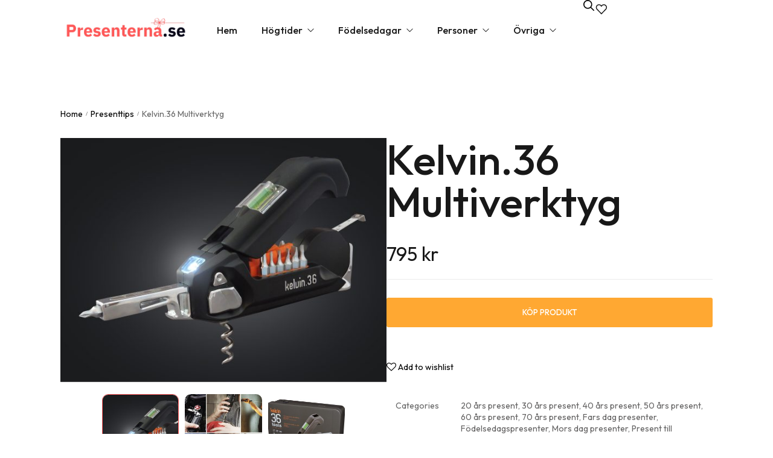

--- FILE ---
content_type: text/html; charset=UTF-8
request_url: https://presenterna.se/present/kelvin-36-multiverktyg/
body_size: 34146
content:
<!DOCTYPE html>

<html lang="sv-SE" prefix="og: http://ogp.me/ns# product: https://ogp.me/ns/product#" prefix="og: https://ogp.me/ns#" class="no-js">

<head>
	<meta charset="UTF-8">
	<meta name="viewport" content="width=device-width, initial-scale=1" />
	<link rel="profile" href="https://gmpg.org/xfn/11" />
					<script>document.documentElement.className = document.documentElement.className + ' yes-js js_active js'</script>
				<!-- Novaworks Meta Tags -->
<meta property="description" content="Inlägget innehåller reklam genom annonslänkar för Coolstuff Kevin.36 multiverktyg, löser alla problem Har du någon gång gett dig in i det händiga livet kanske du upplevt att detta inte är helt enkelt. Nog för att det ser ut att vara en enkel match att sätta ihop möbler och skruva upp tavlor, men faktum är att det inte alltid är en…"/>
<meta property="og:locale" content="sv_SE" />
<meta property="og:title" content="Kelvin.36 Multiverktyg - Presenterna.se"/>
<meta property="og:description" content="Inlägget innehåller reklam genom annonslänkar för Coolstuff Kevin.36 multiverktyg, löser alla problem Har du någon gång gett dig in i det händiga livet kanske du upplevt att detta inte är helt enkelt. Nog för att det ser ut att vara en enkel match att sätta ihop möbler och skruva upp tavlor, men faktum är att det inte alltid är en…"/>
<meta property="og:image" content="https://presenterna.se/wp-content/uploads/2017/05/Multiverktyg-1024x768.jpg"/>
<meta property="og:type" content="article"/>
<meta property="og:url" content="https://presenterna.se/present/kelvin-36-multiverktyg/"/>
<meta property="og:site_name" content="Presenterna.se"/>
<meta property="article:published_time" content="2017-05-08T17:29:03+00:00" />
<meta property="article:modified_time" content="2024-04-05T09:00:11+00:00" />
<meta name="twitter:card" content="summary_large_image" />
<meta name="twitter:description" content="Inlägget innehåller reklam genom annonslänkar för Coolstuff Kevin.36 multiverktyg, löser alla problem Har du någon gång gett dig in i det händiga livet kanske du upplevt att detta inte är helt enkelt. Nog för att det ser ut att vara en enkel match att sätta ihop möbler och skruva upp tavlor, men faktum är att det inte alltid är en…" />
<meta name="twitter:title" content="Kelvin.36 Multiverktyg - Presenterna.se" />
<meta name="twitter:image" content="https://presenterna.se/wp-content/uploads/2017/05/Multiverktyg-1024x768.jpg" />
<!-- End Novaworks Meta Tags -->

<!-- Sökmotoroptimering av Rank Math – https://rankmath.com/ -->
<title>Kelvin.36 Multiverktyg - Presenterna.se</title>
<meta name="description" content="Letar du efter den perfekta presenten till den händiga? Den ultimata gåvan är Kelvin.36 Multiverktyg. Allt i ett, sparar utrymme och pengar!"/>
<meta name="robots" content="follow, index, max-snippet:-1, max-video-preview:-1, max-image-preview:large"/>
<link rel="canonical" href="https://presenterna.se/present/kelvin-36-multiverktyg/" />
<meta property="og:locale" content="sv_SE" />
<meta property="og:type" content="product" />
<meta property="og:title" content="Kelvin.36 Multiverktyg - Presenterna.se" />
<meta property="og:description" content="Letar du efter den perfekta presenten till den händiga? Den ultimata gåvan är Kelvin.36 Multiverktyg. Allt i ett, sparar utrymme och pengar!" />
<meta property="og:url" content="https://presenterna.se/present/kelvin-36-multiverktyg/" />
<meta property="og:site_name" content="Presenterna.se" />
<meta property="og:updated_time" content="2024-04-05T09:00:11+00:00" />
<meta property="og:image" content="https://presenterna.se/wp-content/uploads/2017/05/Multiverktyg-1024x768.jpg" />
<meta property="og:image:secure_url" content="https://presenterna.se/wp-content/uploads/2017/05/Multiverktyg-1024x768.jpg" />
<meta property="og:image:width" content="1024" />
<meta property="og:image:height" content="768" />
<meta property="og:image:alt" content="Kelvin.36 multiverktyg" />
<meta property="og:image:type" content="image/jpeg" />
<meta property="product:price:amount" content="795" />
<meta property="product:price:currency" content="SEK" />
<meta property="product:availability" content="instock" />
<meta name="twitter:card" content="summary_large_image" />
<meta name="twitter:title" content="Kelvin.36 Multiverktyg - Presenterna.se" />
<meta name="twitter:description" content="Letar du efter den perfekta presenten till den händiga? Den ultimata gåvan är Kelvin.36 Multiverktyg. Allt i ett, sparar utrymme och pengar!" />
<meta name="twitter:image" content="https://presenterna.se/wp-content/uploads/2017/05/Multiverktyg-1024x768.jpg" />
<script type="application/ld+json" class="rank-math-schema">{"@context":"https://schema.org","@graph":[{"@type":"Organization","@id":"https://presenterna.se/#organization","name":"Presenterna.se","url":"https://presenterna.se","logo":{"@type":"ImageObject","@id":"https://presenterna.se/#logo","url":"http://presenterna.se/wp-content/uploads/2024/03/presenterna.png","contentUrl":"http://presenterna.se/wp-content/uploads/2024/03/presenterna.png","caption":"Presenterna.se","inLanguage":"sv-SE","width":"500","height":"100"}},{"@type":"WebSite","@id":"https://presenterna.se/#website","url":"https://presenterna.se","name":"Presenterna.se","publisher":{"@id":"https://presenterna.se/#organization"},"inLanguage":"sv-SE"},{"@type":"ImageObject","@id":"https://presenterna.se/wp-content/uploads/2017/05/Multiverktyg.jpg","url":"https://presenterna.se/wp-content/uploads/2017/05/Multiverktyg.jpg","width":"2400","height":"1800","inLanguage":"sv-SE"},{"@type":"ItemPage","@id":"https://presenterna.se/present/kelvin-36-multiverktyg/#webpage","url":"https://presenterna.se/present/kelvin-36-multiverktyg/","name":"Kelvin.36 Multiverktyg - Presenterna.se","datePublished":"2017-05-08T17:29:03+00:00","dateModified":"2024-04-05T09:00:11+00:00","isPartOf":{"@id":"https://presenterna.se/#website"},"primaryImageOfPage":{"@id":"https://presenterna.se/wp-content/uploads/2017/05/Multiverktyg.jpg"},"inLanguage":"sv-SE"},{"@type":"Product","name":"Kelvin.36 Multiverktyg - Presenterna.se","description":"Letar du efter den perfekta presenten till den h\u00e4ndiga? Den ultimata g\u00e5van \u00e4r Kelvin.36 Multiverktyg. Allt i ett, sparar utrymme och pengar!","category":"20 \u00e5rs present","mainEntityOfPage":{"@id":"https://presenterna.se/present/kelvin-36-multiverktyg/#webpage"},"image":[{"@type":"ImageObject","url":"https://presenterna.se/wp-content/uploads/2017/05/Multiverktyg.jpg","height":"1800","width":"2400"},{"@type":"ImageObject","url":"https://presenterna.se/wp-content/uploads/2017/05/Multiverktyg-1.jpg","height":"1800","width":"2400"},{"@type":"ImageObject","url":"https://presenterna.se/wp-content/uploads/2017/05/multiverktyg-3.jpg","height":"1800","width":"2400"}],"offers":{"@type":"Offer","price":"795","priceCurrency":"SEK","priceValidUntil":"2027-12-31","availability":"https://schema.org/InStock","itemCondition":"NewCondition","url":"https://presenterna.se/present/kelvin-36-multiverktyg/","seller":{"@type":"Organization","@id":"https://presenterna.se/","name":"Presenterna.se","url":"https://presenterna.se","logo":"http://presenterna.se/wp-content/uploads/2024/03/presenterna.png"}},"@id":"https://presenterna.se/present/kelvin-36-multiverktyg/#richSnippet"}]}</script>
<!-- /Rank Math SEO-tillägg för WordPress -->

<link rel='dns-prefetch' href='//www.googletagmanager.com' />
<link rel='dns-prefetch' href='//fonts.googleapis.com' />
<link rel="alternate" type="application/rss+xml" title="Presenterna.se &raquo; Webbflöde" href="https://presenterna.se/feed/" />
<link rel="alternate" type="application/rss+xml" title="Presenterna.se &raquo; Kommentarsflöde" href="https://presenterna.se/comments/feed/" />
<link rel="alternate" type="application/rss+xml" title="Presenterna.se &raquo; Kommentarsflöde för Kelvin.36 Multiverktyg" href="https://presenterna.se/present/kelvin-36-multiverktyg/feed/" />
<script type="text/javascript">
/* <![CDATA[ */
window._wpemojiSettings = {"baseUrl":"https:\/\/s.w.org\/images\/core\/emoji\/14.0.0\/72x72\/","ext":".png","svgUrl":"https:\/\/s.w.org\/images\/core\/emoji\/14.0.0\/svg\/","svgExt":".svg","source":{"concatemoji":"https:\/\/presenterna.se\/wp-includes\/js\/wp-emoji-release.min.js?ver=6.4.7"}};
/*! This file is auto-generated */
!function(i,n){var o,s,e;function c(e){try{var t={supportTests:e,timestamp:(new Date).valueOf()};sessionStorage.setItem(o,JSON.stringify(t))}catch(e){}}function p(e,t,n){e.clearRect(0,0,e.canvas.width,e.canvas.height),e.fillText(t,0,0);var t=new Uint32Array(e.getImageData(0,0,e.canvas.width,e.canvas.height).data),r=(e.clearRect(0,0,e.canvas.width,e.canvas.height),e.fillText(n,0,0),new Uint32Array(e.getImageData(0,0,e.canvas.width,e.canvas.height).data));return t.every(function(e,t){return e===r[t]})}function u(e,t,n){switch(t){case"flag":return n(e,"\ud83c\udff3\ufe0f\u200d\u26a7\ufe0f","\ud83c\udff3\ufe0f\u200b\u26a7\ufe0f")?!1:!n(e,"\ud83c\uddfa\ud83c\uddf3","\ud83c\uddfa\u200b\ud83c\uddf3")&&!n(e,"\ud83c\udff4\udb40\udc67\udb40\udc62\udb40\udc65\udb40\udc6e\udb40\udc67\udb40\udc7f","\ud83c\udff4\u200b\udb40\udc67\u200b\udb40\udc62\u200b\udb40\udc65\u200b\udb40\udc6e\u200b\udb40\udc67\u200b\udb40\udc7f");case"emoji":return!n(e,"\ud83e\udef1\ud83c\udffb\u200d\ud83e\udef2\ud83c\udfff","\ud83e\udef1\ud83c\udffb\u200b\ud83e\udef2\ud83c\udfff")}return!1}function f(e,t,n){var r="undefined"!=typeof WorkerGlobalScope&&self instanceof WorkerGlobalScope?new OffscreenCanvas(300,150):i.createElement("canvas"),a=r.getContext("2d",{willReadFrequently:!0}),o=(a.textBaseline="top",a.font="600 32px Arial",{});return e.forEach(function(e){o[e]=t(a,e,n)}),o}function t(e){var t=i.createElement("script");t.src=e,t.defer=!0,i.head.appendChild(t)}"undefined"!=typeof Promise&&(o="wpEmojiSettingsSupports",s=["flag","emoji"],n.supports={everything:!0,everythingExceptFlag:!0},e=new Promise(function(e){i.addEventListener("DOMContentLoaded",e,{once:!0})}),new Promise(function(t){var n=function(){try{var e=JSON.parse(sessionStorage.getItem(o));if("object"==typeof e&&"number"==typeof e.timestamp&&(new Date).valueOf()<e.timestamp+604800&&"object"==typeof e.supportTests)return e.supportTests}catch(e){}return null}();if(!n){if("undefined"!=typeof Worker&&"undefined"!=typeof OffscreenCanvas&&"undefined"!=typeof URL&&URL.createObjectURL&&"undefined"!=typeof Blob)try{var e="postMessage("+f.toString()+"("+[JSON.stringify(s),u.toString(),p.toString()].join(",")+"));",r=new Blob([e],{type:"text/javascript"}),a=new Worker(URL.createObjectURL(r),{name:"wpTestEmojiSupports"});return void(a.onmessage=function(e){c(n=e.data),a.terminate(),t(n)})}catch(e){}c(n=f(s,u,p))}t(n)}).then(function(e){for(var t in e)n.supports[t]=e[t],n.supports.everything=n.supports.everything&&n.supports[t],"flag"!==t&&(n.supports.everythingExceptFlag=n.supports.everythingExceptFlag&&n.supports[t]);n.supports.everythingExceptFlag=n.supports.everythingExceptFlag&&!n.supports.flag,n.DOMReady=!1,n.readyCallback=function(){n.DOMReady=!0}}).then(function(){return e}).then(function(){var e;n.supports.everything||(n.readyCallback(),(e=n.source||{}).concatemoji?t(e.concatemoji):e.wpemoji&&e.twemoji&&(t(e.twemoji),t(e.wpemoji)))}))}((window,document),window._wpemojiSettings);
/* ]]> */
</script>
<link rel='stylesheet' id='kitify-css-transform-css' href='https://presenterna.se/wp-content/plugins/kitify/assets/css/addons/css-transform.css?ver=1769036526' type='text/css' media='all' />
<style id='wp-emoji-styles-inline-css' type='text/css'>

	img.wp-smiley, img.emoji {
		display: inline !important;
		border: none !important;
		box-shadow: none !important;
		height: 1em !important;
		width: 1em !important;
		margin: 0 0.07em !important;
		vertical-align: -0.1em !important;
		background: none !important;
		padding: 0 !important;
	}
</style>
<link rel='stylesheet' id='wp-block-library-css' href='https://presenterna.se/wp-includes/css/dist/block-library/style.min.css?ver=6.4.7' type='text/css' media='all' />
<style id='rank-math-toc-block-style-inline-css' type='text/css'>
.wp-block-rank-math-toc-block nav ol{counter-reset:item}.wp-block-rank-math-toc-block nav ol li{display:block}.wp-block-rank-math-toc-block nav ol li:before{content:counters(item, ".") ". ";counter-increment:item}

</style>
<link rel='stylesheet' id='jquery-selectBox-css' href='https://presenterna.se/wp-content/plugins/yith-woocommerce-wishlist/assets/css/jquery.selectBox.css?ver=1.2.0' type='text/css' media='all' />
<link rel='stylesheet' id='yith-wcwl-font-awesome-css' href='https://presenterna.se/wp-content/plugins/yith-woocommerce-wishlist/assets/css/font-awesome.css?ver=4.7.0' type='text/css' media='all' />
<link rel='stylesheet' id='woocommerce_prettyPhoto_css-css' href='//presenterna.se/wp-content/plugins/woocommerce/assets/css/prettyPhoto.css?ver=3.1.6' type='text/css' media='all' />
<link rel='stylesheet' id='yith-wcwl-main-css' href='https://presenterna.se/wp-content/plugins/yith-woocommerce-wishlist/assets/css/style.css?ver=3.31.0' type='text/css' media='all' />
<style id='yith-wcwl-main-inline-css' type='text/css'>
.yith-wcwl-share li a{color: #FFFFFF;}.yith-wcwl-share li a:hover{color: #FFFFFF;}.yith-wcwl-share a.facebook{background: #39599E; background-color: #39599E;}.yith-wcwl-share a.facebook:hover{background: #39599E; background-color: #39599E;}.yith-wcwl-share a.twitter{background: #45AFE2; background-color: #45AFE2;}.yith-wcwl-share a.twitter:hover{background: #39599E; background-color: #39599E;}.yith-wcwl-share a.pinterest{background: #AB2E31; background-color: #AB2E31;}.yith-wcwl-share a.pinterest:hover{background: #39599E; background-color: #39599E;}.yith-wcwl-share a.email{background: #FBB102; background-color: #FBB102;}.yith-wcwl-share a.email:hover{background: #39599E; background-color: #39599E;}.yith-wcwl-share a.whatsapp{background: #00A901; background-color: #00A901;}.yith-wcwl-share a.whatsapp:hover{background: #39599E; background-color: #39599E;}
</style>
<style id='classic-theme-styles-inline-css' type='text/css'>
/*! This file is auto-generated */
.wp-block-button__link{color:#fff;background-color:#32373c;border-radius:9999px;box-shadow:none;text-decoration:none;padding:calc(.667em + 2px) calc(1.333em + 2px);font-size:1.125em}.wp-block-file__button{background:#32373c;color:#fff;text-decoration:none}
</style>
<style id='global-styles-inline-css' type='text/css'>
body{--wp--preset--color--black: #000000;--wp--preset--color--cyan-bluish-gray: #abb8c3;--wp--preset--color--white: #ffffff;--wp--preset--color--pale-pink: #f78da7;--wp--preset--color--vivid-red: #cf2e2e;--wp--preset--color--luminous-vivid-orange: #ff6900;--wp--preset--color--luminous-vivid-amber: #fcb900;--wp--preset--color--light-green-cyan: #7bdcb5;--wp--preset--color--vivid-green-cyan: #00d084;--wp--preset--color--pale-cyan-blue: #8ed1fc;--wp--preset--color--vivid-cyan-blue: #0693e3;--wp--preset--color--vivid-purple: #9b51e0;--wp--preset--gradient--vivid-cyan-blue-to-vivid-purple: linear-gradient(135deg,rgba(6,147,227,1) 0%,rgb(155,81,224) 100%);--wp--preset--gradient--light-green-cyan-to-vivid-green-cyan: linear-gradient(135deg,rgb(122,220,180) 0%,rgb(0,208,130) 100%);--wp--preset--gradient--luminous-vivid-amber-to-luminous-vivid-orange: linear-gradient(135deg,rgba(252,185,0,1) 0%,rgba(255,105,0,1) 100%);--wp--preset--gradient--luminous-vivid-orange-to-vivid-red: linear-gradient(135deg,rgba(255,105,0,1) 0%,rgb(207,46,46) 100%);--wp--preset--gradient--very-light-gray-to-cyan-bluish-gray: linear-gradient(135deg,rgb(238,238,238) 0%,rgb(169,184,195) 100%);--wp--preset--gradient--cool-to-warm-spectrum: linear-gradient(135deg,rgb(74,234,220) 0%,rgb(151,120,209) 20%,rgb(207,42,186) 40%,rgb(238,44,130) 60%,rgb(251,105,98) 80%,rgb(254,248,76) 100%);--wp--preset--gradient--blush-light-purple: linear-gradient(135deg,rgb(255,206,236) 0%,rgb(152,150,240) 100%);--wp--preset--gradient--blush-bordeaux: linear-gradient(135deg,rgb(254,205,165) 0%,rgb(254,45,45) 50%,rgb(107,0,62) 100%);--wp--preset--gradient--luminous-dusk: linear-gradient(135deg,rgb(255,203,112) 0%,rgb(199,81,192) 50%,rgb(65,88,208) 100%);--wp--preset--gradient--pale-ocean: linear-gradient(135deg,rgb(255,245,203) 0%,rgb(182,227,212) 50%,rgb(51,167,181) 100%);--wp--preset--gradient--electric-grass: linear-gradient(135deg,rgb(202,248,128) 0%,rgb(113,206,126) 100%);--wp--preset--gradient--midnight: linear-gradient(135deg,rgb(2,3,129) 0%,rgb(40,116,252) 100%);--wp--preset--font-size--small: 13px;--wp--preset--font-size--medium: 20px;--wp--preset--font-size--large: 36px;--wp--preset--font-size--x-large: 42px;--wp--preset--spacing--20: 0.44rem;--wp--preset--spacing--30: 0.67rem;--wp--preset--spacing--40: 1rem;--wp--preset--spacing--50: 1.5rem;--wp--preset--spacing--60: 2.25rem;--wp--preset--spacing--70: 3.38rem;--wp--preset--spacing--80: 5.06rem;--wp--preset--shadow--natural: 6px 6px 9px rgba(0, 0, 0, 0.2);--wp--preset--shadow--deep: 12px 12px 50px rgba(0, 0, 0, 0.4);--wp--preset--shadow--sharp: 6px 6px 0px rgba(0, 0, 0, 0.2);--wp--preset--shadow--outlined: 6px 6px 0px -3px rgba(255, 255, 255, 1), 6px 6px rgba(0, 0, 0, 1);--wp--preset--shadow--crisp: 6px 6px 0px rgba(0, 0, 0, 1);}:where(.is-layout-flex){gap: 0.5em;}:where(.is-layout-grid){gap: 0.5em;}body .is-layout-flow > .alignleft{float: left;margin-inline-start: 0;margin-inline-end: 2em;}body .is-layout-flow > .alignright{float: right;margin-inline-start: 2em;margin-inline-end: 0;}body .is-layout-flow > .aligncenter{margin-left: auto !important;margin-right: auto !important;}body .is-layout-constrained > .alignleft{float: left;margin-inline-start: 0;margin-inline-end: 2em;}body .is-layout-constrained > .alignright{float: right;margin-inline-start: 2em;margin-inline-end: 0;}body .is-layout-constrained > .aligncenter{margin-left: auto !important;margin-right: auto !important;}body .is-layout-constrained > :where(:not(.alignleft):not(.alignright):not(.alignfull)){max-width: var(--wp--style--global--content-size);margin-left: auto !important;margin-right: auto !important;}body .is-layout-constrained > .alignwide{max-width: var(--wp--style--global--wide-size);}body .is-layout-flex{display: flex;}body .is-layout-flex{flex-wrap: wrap;align-items: center;}body .is-layout-flex > *{margin: 0;}body .is-layout-grid{display: grid;}body .is-layout-grid > *{margin: 0;}:where(.wp-block-columns.is-layout-flex){gap: 2em;}:where(.wp-block-columns.is-layout-grid){gap: 2em;}:where(.wp-block-post-template.is-layout-flex){gap: 1.25em;}:where(.wp-block-post-template.is-layout-grid){gap: 1.25em;}.has-black-color{color: var(--wp--preset--color--black) !important;}.has-cyan-bluish-gray-color{color: var(--wp--preset--color--cyan-bluish-gray) !important;}.has-white-color{color: var(--wp--preset--color--white) !important;}.has-pale-pink-color{color: var(--wp--preset--color--pale-pink) !important;}.has-vivid-red-color{color: var(--wp--preset--color--vivid-red) !important;}.has-luminous-vivid-orange-color{color: var(--wp--preset--color--luminous-vivid-orange) !important;}.has-luminous-vivid-amber-color{color: var(--wp--preset--color--luminous-vivid-amber) !important;}.has-light-green-cyan-color{color: var(--wp--preset--color--light-green-cyan) !important;}.has-vivid-green-cyan-color{color: var(--wp--preset--color--vivid-green-cyan) !important;}.has-pale-cyan-blue-color{color: var(--wp--preset--color--pale-cyan-blue) !important;}.has-vivid-cyan-blue-color{color: var(--wp--preset--color--vivid-cyan-blue) !important;}.has-vivid-purple-color{color: var(--wp--preset--color--vivid-purple) !important;}.has-black-background-color{background-color: var(--wp--preset--color--black) !important;}.has-cyan-bluish-gray-background-color{background-color: var(--wp--preset--color--cyan-bluish-gray) !important;}.has-white-background-color{background-color: var(--wp--preset--color--white) !important;}.has-pale-pink-background-color{background-color: var(--wp--preset--color--pale-pink) !important;}.has-vivid-red-background-color{background-color: var(--wp--preset--color--vivid-red) !important;}.has-luminous-vivid-orange-background-color{background-color: var(--wp--preset--color--luminous-vivid-orange) !important;}.has-luminous-vivid-amber-background-color{background-color: var(--wp--preset--color--luminous-vivid-amber) !important;}.has-light-green-cyan-background-color{background-color: var(--wp--preset--color--light-green-cyan) !important;}.has-vivid-green-cyan-background-color{background-color: var(--wp--preset--color--vivid-green-cyan) !important;}.has-pale-cyan-blue-background-color{background-color: var(--wp--preset--color--pale-cyan-blue) !important;}.has-vivid-cyan-blue-background-color{background-color: var(--wp--preset--color--vivid-cyan-blue) !important;}.has-vivid-purple-background-color{background-color: var(--wp--preset--color--vivid-purple) !important;}.has-black-border-color{border-color: var(--wp--preset--color--black) !important;}.has-cyan-bluish-gray-border-color{border-color: var(--wp--preset--color--cyan-bluish-gray) !important;}.has-white-border-color{border-color: var(--wp--preset--color--white) !important;}.has-pale-pink-border-color{border-color: var(--wp--preset--color--pale-pink) !important;}.has-vivid-red-border-color{border-color: var(--wp--preset--color--vivid-red) !important;}.has-luminous-vivid-orange-border-color{border-color: var(--wp--preset--color--luminous-vivid-orange) !important;}.has-luminous-vivid-amber-border-color{border-color: var(--wp--preset--color--luminous-vivid-amber) !important;}.has-light-green-cyan-border-color{border-color: var(--wp--preset--color--light-green-cyan) !important;}.has-vivid-green-cyan-border-color{border-color: var(--wp--preset--color--vivid-green-cyan) !important;}.has-pale-cyan-blue-border-color{border-color: var(--wp--preset--color--pale-cyan-blue) !important;}.has-vivid-cyan-blue-border-color{border-color: var(--wp--preset--color--vivid-cyan-blue) !important;}.has-vivid-purple-border-color{border-color: var(--wp--preset--color--vivid-purple) !important;}.has-vivid-cyan-blue-to-vivid-purple-gradient-background{background: var(--wp--preset--gradient--vivid-cyan-blue-to-vivid-purple) !important;}.has-light-green-cyan-to-vivid-green-cyan-gradient-background{background: var(--wp--preset--gradient--light-green-cyan-to-vivid-green-cyan) !important;}.has-luminous-vivid-amber-to-luminous-vivid-orange-gradient-background{background: var(--wp--preset--gradient--luminous-vivid-amber-to-luminous-vivid-orange) !important;}.has-luminous-vivid-orange-to-vivid-red-gradient-background{background: var(--wp--preset--gradient--luminous-vivid-orange-to-vivid-red) !important;}.has-very-light-gray-to-cyan-bluish-gray-gradient-background{background: var(--wp--preset--gradient--very-light-gray-to-cyan-bluish-gray) !important;}.has-cool-to-warm-spectrum-gradient-background{background: var(--wp--preset--gradient--cool-to-warm-spectrum) !important;}.has-blush-light-purple-gradient-background{background: var(--wp--preset--gradient--blush-light-purple) !important;}.has-blush-bordeaux-gradient-background{background: var(--wp--preset--gradient--blush-bordeaux) !important;}.has-luminous-dusk-gradient-background{background: var(--wp--preset--gradient--luminous-dusk) !important;}.has-pale-ocean-gradient-background{background: var(--wp--preset--gradient--pale-ocean) !important;}.has-electric-grass-gradient-background{background: var(--wp--preset--gradient--electric-grass) !important;}.has-midnight-gradient-background{background: var(--wp--preset--gradient--midnight) !important;}.has-small-font-size{font-size: var(--wp--preset--font-size--small) !important;}.has-medium-font-size{font-size: var(--wp--preset--font-size--medium) !important;}.has-large-font-size{font-size: var(--wp--preset--font-size--large) !important;}.has-x-large-font-size{font-size: var(--wp--preset--font-size--x-large) !important;}
.wp-block-navigation a:where(:not(.wp-element-button)){color: inherit;}
:where(.wp-block-post-template.is-layout-flex){gap: 1.25em;}:where(.wp-block-post-template.is-layout-grid){gap: 1.25em;}
:where(.wp-block-columns.is-layout-flex){gap: 2em;}:where(.wp-block-columns.is-layout-grid){gap: 2em;}
.wp-block-pullquote{font-size: 1.5em;line-height: 1.6;}
</style>
<link rel='stylesheet' id='contact-form-7-css' href='https://presenterna.se/wp-content/plugins/contact-form-7/includes/css/styles.css?ver=5.9.3' type='text/css' media='all' />
<link rel='stylesheet' id='wpa-css-css' href='https://presenterna.se/wp-content/plugins/honeypot/includes/css/wpa.css?ver=2.1.18' type='text/css' media='all' />
<link rel='stylesheet' id='novaworks_plugin_fontend-css' href='https://presenterna.se/wp-content/plugins/miniture-core/public/css/frontend.css?ver=1.0.0' type='text/css' media='all' />
<link rel='stylesheet' id='photoswipe-css' href='https://presenterna.se/wp-content/plugins/woocommerce/assets/css/photoswipe/photoswipe.min.css?ver=8.7.2' type='text/css' media='all' />
<link rel='stylesheet' id='photoswipe-default-skin-css' href='https://presenterna.se/wp-content/plugins/woocommerce/assets/css/photoswipe/default-skin/default-skin.min.css?ver=8.7.2' type='text/css' media='all' />
<style id='woocommerce-inline-inline-css' type='text/css'>
.woocommerce form .form-row .required { visibility: visible; }
</style>
<link rel='stylesheet' id='woo-variation-swatches-css' href='https://presenterna.se/wp-content/plugins/woo-variation-swatches/assets/css/frontend.min.css?ver=1711521216' type='text/css' media='all' />
<style id='woo-variation-swatches-inline-css' type='text/css'>
:root {
--wvs-tick:url("data:image/svg+xml;utf8,%3Csvg filter='drop-shadow(0px 0px 2px rgb(0 0 0 / .8))' xmlns='http://www.w3.org/2000/svg'  viewBox='0 0 30 30'%3E%3Cpath fill='none' stroke='%23ffffff' stroke-linecap='round' stroke-linejoin='round' stroke-width='4' d='M4 16L11 23 27 7'/%3E%3C/svg%3E");

--wvs-cross:url("data:image/svg+xml;utf8,%3Csvg filter='drop-shadow(0px 0px 5px rgb(255 255 255 / .6))' xmlns='http://www.w3.org/2000/svg' width='72px' height='72px' viewBox='0 0 24 24'%3E%3Cpath fill='none' stroke='%23ff0000' stroke-linecap='round' stroke-width='0.6' d='M5 5L19 19M19 5L5 19'/%3E%3C/svg%3E");
--wvs-single-product-item-width:30px;
--wvs-single-product-item-height:30px;
--wvs-single-product-item-font-size:16px}
</style>
<link rel='stylesheet' id='novaworks-icons-css' href='https://presenterna.se/wp-content/themes/miniture/assets/icon-fonts/core/css/icons.css?ver=1.0' type='text/css' media='all' />
<link rel='stylesheet' id='select2-css' href='https://presenterna.se/wp-content/plugins/woocommerce/assets/css/select2.css?ver=8.7.2' type='text/css' media='all' />
<link rel='stylesheet' id='fontawesome-pro-css' href='https://presenterna.se/wp-content/themes/miniture/assets/vendor/fontawesome-pro/css/all.css?ver=5.1.0' type='text/css' media='all' />
<link rel='stylesheet' id='normalize-css' href='https://presenterna.se/wp-content/themes/miniture/assets/vendor/animatedModal.js/css/normalize.min.css?ver=3.0.2' type='text/css' media='all' />
<link rel='stylesheet' id='animate-css' href='https://presenterna.se/wp-content/themes/miniture/assets/vendor/animatedModal.js/css/animate.min.css?ver=1769036526' type='text/css' media='all' />
<link rel='stylesheet' id='nova-miniture-layout-css' href='https://presenterna.se/wp-content/themes/miniture/assets/css/layout.css?ver=1769036526' type='text/css' media='all' />
<link rel='stylesheet' id='nova-miniture-styles-css' href='https://presenterna.se/wp-content/themes/miniture/assets/css/app.css?ver=1769036526' type='text/css' media='all' />
<link rel='stylesheet' id='nova-google-fonts-css' href='https://fonts.googleapis.com/css2?family=Outfit:wght@300;400;500;600;700;800&#038;display=swap' type='text/css' media='all' />
<link rel='stylesheet' id='elementor-frontend-css' href='https://presenterna.se/wp-content/uploads/elementor/css/custom-frontend-lite.min.css?ver=1711535868' type='text/css' media='all' />
<style id='elementor-frontend-inline-css' type='text/css'>
@media(min-width:768px){.kitify-vheader--hidemobile.kitify--is-vheader{position:relative}.kitify-vheader--hidemobile.kitify--is-vheader.kitify-vheader-pleft{padding-left:var(--kitify-vheader-width)}.kitify-vheader--hidemobile.kitify--is-vheader.kitify-vheader-pright{padding-right:var(--kitify-vheader-width)}.kitify-vheader--hidemobile.kitify--is-vheader > .elementor-location-header.elementor-edit-area{position:static}.kitify-vheader--hidemobile.kitify--is-vheader > .elementor-location-header > .elementor-section-wrap > .elementor-top-section:first-child{position:absolute;top:0;bottom:0;width:var(--kitify-vheader-width);height:auto;z-index:3;min-height:calc(100vh - 32px)}.kitify-vheader--hidemobile.kitify--is-vheader.kitify-vheader-pleft > .elementor-location-header > .elementor-section-wrap > .elementor-top-section:first-child{left:0}.kitify-vheader--hidemobile.kitify--is-vheader.kitify-vheader-pright > .elementor-location-header > .elementor-section-wrap > .elementor-top-section:first-child{right:0}.kitify-vheader--hidemobile.kitify--is-vheader > .elementor-location-header > .elementor-section-wrap > .elementor-top-section:first-child > .elementor-container{flex-flow:row wrap;height:auto;position:sticky;top:var(--kitify-adminbar-height);left:0;min-height:calc(100vh - 32px)}.kitify-vheader--hidemobile.kitify--is-vheader > .elementor-location-header > .elementor-section-wrap > .elementor-top-section:first-child > .elementor-container > .elementor-column{width:100%}}@media(min-width:992px){.kitify-vheader--hidemobile_extra.kitify--is-vheader{position:relative}.kitify-vheader--hidemobile_extra.kitify--is-vheader.kitify-vheader-pleft{padding-left:var(--kitify-vheader-width)}.kitify-vheader--hidemobile_extra.kitify--is-vheader.kitify-vheader-pright{padding-right:var(--kitify-vheader-width)}.kitify-vheader--hidemobile_extra.kitify--is-vheader > .elementor-location-header.elementor-edit-area{position:static}.kitify-vheader--hidemobile_extra.kitify--is-vheader > .elementor-location-header > .elementor-section-wrap > .elementor-top-section:first-child{position:absolute;top:0;bottom:0;width:var(--kitify-vheader-width);height:auto;z-index:3;min-height:calc(100vh - 32px)}.kitify-vheader--hidemobile_extra.kitify--is-vheader.kitify-vheader-pleft > .elementor-location-header > .elementor-section-wrap > .elementor-top-section:first-child{left:0}.kitify-vheader--hidemobile_extra.kitify--is-vheader.kitify-vheader-pright > .elementor-location-header > .elementor-section-wrap > .elementor-top-section:first-child{right:0}.kitify-vheader--hidemobile_extra.kitify--is-vheader > .elementor-location-header > .elementor-section-wrap > .elementor-top-section:first-child > .elementor-container{flex-flow:row wrap;height:auto;position:sticky;top:var(--kitify-adminbar-height);left:0;min-height:calc(100vh - 32px)}.kitify-vheader--hidemobile_extra.kitify--is-vheader > .elementor-location-header > .elementor-section-wrap > .elementor-top-section:first-child > .elementor-container > .elementor-column{width:100%}}@media(min-width:1025px){.kitify-vheader--hidetablet.kitify--is-vheader{position:relative}.kitify-vheader--hidetablet.kitify--is-vheader.kitify-vheader-pleft{padding-left:var(--kitify-vheader-width)}.kitify-vheader--hidetablet.kitify--is-vheader.kitify-vheader-pright{padding-right:var(--kitify-vheader-width)}.kitify-vheader--hidetablet.kitify--is-vheader > .elementor-location-header.elementor-edit-area{position:static}.kitify-vheader--hidetablet.kitify--is-vheader > .elementor-location-header > .elementor-section-wrap > .elementor-top-section:first-child{position:absolute;top:0;bottom:0;width:var(--kitify-vheader-width);height:auto;z-index:3;min-height:calc(100vh - 32px)}.kitify-vheader--hidetablet.kitify--is-vheader.kitify-vheader-pleft > .elementor-location-header > .elementor-section-wrap > .elementor-top-section:first-child{left:0}.kitify-vheader--hidetablet.kitify--is-vheader.kitify-vheader-pright > .elementor-location-header > .elementor-section-wrap > .elementor-top-section:first-child{right:0}.kitify-vheader--hidetablet.kitify--is-vheader > .elementor-location-header > .elementor-section-wrap > .elementor-top-section:first-child > .elementor-container{flex-flow:row wrap;height:auto;position:sticky;top:var(--kitify-adminbar-height);left:0;min-height:calc(100vh - 32px)}.kitify-vheader--hidetablet.kitify--is-vheader > .elementor-location-header > .elementor-section-wrap > .elementor-top-section:first-child > .elementor-container > .elementor-column{width:100%}}.col-mob-1,.col-mob-2,.col-mob-3,.col-mob-4,.col-mob-5,.col-mob-6,.col-mob-7,.col-mob-8,.col-mob-9,.col-mob-10,.col-tabp-1,.col-tabp-2,.col-tabp-3,.col-tabp-4,.col-tabp-5,.col-tabp-6,.col-tabp-7,.col-tabp-8,.col-tabp-9,.col-tabp-10,.col-tab-1,.col-tab-2,.col-tab-3,.col-tab-4,.col-tab-5,.col-tab-6,.col-tab-7,.col-tab-8,.col-tab-9,.col-tab-10,.col-lap-1,.col-lap-2,.col-lap-3,.col-lap-4,.col-lap-5,.col-lap-6,.col-lap-7,.col-lap-8,.col-lap-9,.col-lap-10,.col-desk-1,.col-desk-2,.col-desk-3,.col-desk-4,.col-desk-5,.col-desk-6,.col-desk-7,.col-desk-8,.col-desk-9,.col-desk-10{position:relative;min-height:1px;padding:10px;box-sizing:border-box;width:100%}.col-mob-1{flex:0 0 calc(100%/1);max-width:calc(100%/1)}.col-mob-2{flex:0 0 calc(100%/2);max-width:calc(100%/2)}.col-mob-3{flex:0 0 calc(100%/3);max-width:calc(100%/3)}.col-mob-4{flex:0 0 calc(100%/4);max-width:calc(100%/4)}.col-mob-5{flex:0 0 calc(100%/5);max-width:calc(100%/5)}.col-mob-6{flex:0 0 calc(100%/6);max-width:calc(100%/6)}.col-mob-7{flex:0 0 calc(100%/7);max-width:calc(100%/7)}.col-mob-8{flex:0 0 calc(100%/8);max-width:calc(100%/8)}.col-mob-9{flex:0 0 calc(100%/9);max-width:calc(100%/9)}.col-mob-10{flex:0 0 calc(100%/10);max-width:calc(100%/10)}@media(min-width:768px){.col-tabp-1{flex:0 0 calc(100%/1);max-width:calc(100%/1)}.col-tabp-2{flex:0 0 calc(100%/2);max-width:calc(100%/2)}.col-tabp-3{flex:0 0 calc(100%/3);max-width:calc(100%/3)}.col-tabp-4{flex:0 0 calc(100%/4);max-width:calc(100%/4)}.col-tabp-5{flex:0 0 calc(100%/5);max-width:calc(100%/5)}.col-tabp-6{flex:0 0 calc(100%/6);max-width:calc(100%/6)}.col-tabp-7{flex:0 0 calc(100%/7);max-width:calc(100%/7)}.col-tabp-8{flex:0 0 calc(100%/8);max-width:calc(100%/8)}.col-tabp-9{flex:0 0 calc(100%/9);max-width:calc(100%/9)}.col-tabp-10{flex:0 0 calc(100%/10);max-width:calc(100%/10)}}@media(min-width:992px){.col-tab-1{flex:0 0 calc(100%/1);max-width:calc(100%/1)}.col-tab-2{flex:0 0 calc(100%/2);max-width:calc(100%/2)}.col-tab-3{flex:0 0 calc(100%/3);max-width:calc(100%/3)}.col-tab-4{flex:0 0 calc(100%/4);max-width:calc(100%/4)}.col-tab-5{flex:0 0 calc(100%/5);max-width:calc(100%/5)}.col-tab-6{flex:0 0 calc(100%/6);max-width:calc(100%/6)}.col-tab-7{flex:0 0 calc(100%/7);max-width:calc(100%/7)}.col-tab-8{flex:0 0 calc(100%/8);max-width:calc(100%/8)}.col-tab-9{flex:0 0 calc(100%/9);max-width:calc(100%/9)}.col-tab-10{flex:0 0 calc(100%/10);max-width:calc(100%/10)}}@media(min-width:1025px){.col-lap-1{flex:0 0 calc(100%/1);max-width:calc(100%/1)}.col-lap-2{flex:0 0 calc(100%/2);max-width:calc(100%/2)}.col-lap-3{flex:0 0 calc(100%/3);max-width:calc(100%/3)}.col-lap-4{flex:0 0 calc(100%/4);max-width:calc(100%/4)}.col-lap-5{flex:0 0 calc(100%/5);max-width:calc(100%/5)}.col-lap-6{flex:0 0 calc(100%/6);max-width:calc(100%/6)}.col-lap-7{flex:0 0 calc(100%/7);max-width:calc(100%/7)}.col-lap-8{flex:0 0 calc(100%/8);max-width:calc(100%/8)}.col-lap-9{flex:0 0 calc(100%/9);max-width:calc(100%/9)}.col-lap-10{flex:0 0 calc(100%/10);max-width:calc(100%/10)}}@media(min-width:1600px){.col-desk-1{flex:0 0 calc(100%/1);max-width:calc(100%/1)}.col-desk-2{flex:0 0 calc(100%/2);max-width:calc(100%/2)}.col-desk-3{flex:0 0 calc(100%/3);max-width:calc(100%/3)}.col-desk-4{flex:0 0 calc(100%/4);max-width:calc(100%/4)}.col-desk-5{flex:0 0 calc(100%/5);max-width:calc(100%/5)}.col-desk-6{flex:0 0 calc(100%/6);max-width:calc(100%/6)}.col-desk-7{flex:0 0 calc(100%/7);max-width:calc(100%/7)}.col-desk-8{flex:0 0 calc(100%/8);max-width:calc(100%/8)}.col-desk-9{flex:0 0 calc(100%/9);max-width:calc(100%/9)}.col-desk-10{flex:0 0 calc(100%/10);max-width:calc(100%/10)}}@media(max-width: 1599px){.elementor-element.kitify-col-width-auto-laptop{width:auto!important}.elementor-element.kitify-col-width-auto-laptop.kitify-col-align-left{margin-right:auto}.elementor-element.kitify-col-width-auto-laptop.kitify-col-align-right{margin-left:auto}.elementor-element.kitify-col-width-auto-laptop.kitify-col-align-center{margin-left:auto;margin-right:auto}}@media(max-width: 1279px){.elementor-element.kitify-col-width-auto-tablet_extra{width:auto!important}.elementor-element.kitify-col-width-auto-tablet_extra.kitify-col-align-left{margin-right:auto}.elementor-element.kitify-col-width-auto-tablet_extra.kitify-col-align-right{margin-left:auto}.elementor-element.kitify-col-width-auto-tablet_extra.kitify-col-align-center{margin-left:auto;margin-right:auto}}@media(max-width: 1024px){.elementor-element.kitify-col-width-auto-tablet{width:auto!important}.elementor-element.kitify-col-width-auto-tablet.kitify-col-align-left{margin-right:auto}.elementor-element.kitify-col-width-auto-tablet.kitify-col-align-right{margin-left:auto}.elementor-element.kitify-col-width-auto-tablet.kitify-col-align-center{margin-left:auto;margin-right:auto}}@media(max-width: 991px){.elementor-element.kitify-col-width-auto-mobile_extra{width:auto!important}.elementor-element.kitify-col-width-auto-mobile_extra.kitify-col-align-left{margin-right:auto}.elementor-element.kitify-col-width-auto-mobile_extra.kitify-col-align-right{margin-left:auto}.elementor-element.kitify-col-width-auto-mobile_extra.kitify-col-align-center{margin-left:auto;margin-right:auto}}@media(max-width: 767px){.elementor-element.kitify-col-width-auto-mobile{width:auto!important}.elementor-element.kitify-col-width-auto-mobile.kitify-col-align-left{margin-right:auto}.elementor-element.kitify-col-width-auto-mobile.kitify-col-align-right{margin-left:auto}.elementor-element.kitify-col-width-auto-mobile.kitify-col-align-center{margin-left:auto;margin-right:auto}}
@keyframes kitifyShortFadeInDown{from{opacity:0;transform:translate3d(0,-50px,0)}to{opacity:1;transform:none}}.kitifyShortFadeInDown{animation-name:kitifyShortFadeInDown}@keyframes kitifyShortFadeInUp{from{opacity:0;transform:translate3d(0,50px,0)}to{opacity:1;transform:none}}.kitifyShortFadeInUp{animation-name:kitifyShortFadeInUp}@keyframes kitifyShortFadeInLeft{from{opacity:0;transform:translate3d(-50px,0,0)}to{opacity:1;transform:none}}.kitifyShortFadeInLeft{animation-name:kitifyShortFadeInLeft}@keyframes kitifyShortFadeInRight{from{opacity:0;transform:translate3d(50px,0,0)}to{opacity:1;transform:none}}.kitifyShortFadeInRight{animation-name:kitifyShortFadeInRight}
</style>
<link rel='stylesheet' id='swiper-css' href='https://presenterna.se/wp-content/plugins/elementor/assets/lib/swiper/css/swiper.min.css?ver=5.3.6' type='text/css' media='all' />
<link rel='stylesheet' id='elementor-post-4712-css' href='https://presenterna.se/wp-content/uploads/elementor/css/post-4712.css?ver=1711535849' type='text/css' media='all' />
<link rel='stylesheet' id='elementor-global-css' href='https://presenterna.se/wp-content/uploads/elementor/css/global.css?ver=1711535870' type='text/css' media='all' />
<link rel='stylesheet' id='elementor-post-4732-css' href='https://presenterna.se/wp-content/uploads/elementor/css/post-4732.css?ver=1711701144' type='text/css' media='all' />
<link rel='stylesheet' id='elementor-post-4725-css' href='https://presenterna.se/wp-content/uploads/elementor/css/post-4725.css?ver=1711700424' type='text/css' media='all' />
<link rel='stylesheet' id='elementor-post-4748-css' href='https://presenterna.se/wp-content/uploads/elementor/css/post-4748.css?ver=1714992463' type='text/css' media='all' />
<link rel='stylesheet' id='miniture-child-styles-css' href='https://presenterna.se/wp-content/themes/miniture-child/style.css?ver=1.0' type='text/css' media='all' />
<link rel='stylesheet' id='elementor-icons-novaicon-css' href='https://presenterna.se/wp-content/plugins/kitify/inc/extensions/elementor/assets/css/novaicon.css?ver=1.0.0' type='text/css' media='all' />
<script type="text/template" id="tmpl-variation-template">
	<div class="woocommerce-variation-description">{{{ data.variation.variation_description }}}</div>
	<div class="woocommerce-variation-price">{{{ data.variation.price_html }}}</div>
	<div class="woocommerce-variation-availability">{{{ data.variation.availability_html }}}</div>
</script>
<script type="text/template" id="tmpl-unavailable-variation-template">
	<p>Den här produkten är inte tillgänglig. Välj en annan kombination.</p>
</script>
<script type="text/javascript" src="https://presenterna.se/wp-includes/js/jquery/jquery.min.js?ver=3.7.1" id="jquery-core-js"></script>
<script type="text/javascript" src="https://presenterna.se/wp-includes/js/jquery/jquery-migrate.min.js?ver=3.4.1" id="jquery-migrate-js"></script>
<script type="text/javascript" src="https://presenterna.se/wp-content/plugins/woocommerce/assets/js/flexslider/jquery.flexslider.min.js?ver=2.7.2-wc.8.7.2" id="flexslider-js" defer="defer" data-wp-strategy="defer"></script>
<script type="text/javascript" src="https://presenterna.se/wp-content/plugins/woocommerce/assets/js/photoswipe/photoswipe.min.js?ver=4.1.1-wc.8.7.2" id="photoswipe-js" defer="defer" data-wp-strategy="defer"></script>
<script type="text/javascript" src="https://presenterna.se/wp-content/plugins/woocommerce/assets/js/photoswipe/photoswipe-ui-default.min.js?ver=4.1.1-wc.8.7.2" id="photoswipe-ui-default-js" defer="defer" data-wp-strategy="defer"></script>
<script type="text/javascript" id="wc-single-product-js-extra">
/* <![CDATA[ */
var wc_single_product_params = {"i18n_required_rating_text":"V\u00e4lj ett betyg","review_rating_required":"yes","flexslider":{"rtl":false,"animation":"slide","smoothHeight":true,"directionNav":false,"controlNav":"thumbnails","slideshow":false,"animationSpeed":300,"animationLoop":false},"zoom_enabled":"","zoom_options":[],"photoswipe_enabled":"1","photoswipe_options":{"shareEl":false,"closeOnScroll":false,"history":false,"hideAnimationDuration":400,"showAnimationDuration":400,"captionEl":false,"showHideOpacity":true},"flexslider_enabled":"1"};
/* ]]> */
</script>
<script type="text/javascript" src="https://presenterna.se/wp-content/plugins/woocommerce/assets/js/frontend/single-product.min.js?ver=8.7.2" id="wc-single-product-js" defer="defer" data-wp-strategy="defer"></script>
<script type="text/javascript" src="https://presenterna.se/wp-content/plugins/woocommerce/assets/js/jquery-blockui/jquery.blockUI.min.js?ver=2.7.0-wc.8.7.2" id="jquery-blockui-js" data-wp-strategy="defer"></script>
<script type="text/javascript" src="https://presenterna.se/wp-content/plugins/woocommerce/assets/js/js-cookie/js.cookie.min.js?ver=2.1.4-wc.8.7.2" id="js-cookie-js" defer="defer" data-wp-strategy="defer"></script>
<script type="text/javascript" id="woocommerce-js-extra">
/* <![CDATA[ */
var woocommerce_params = {"ajax_url":"\/wp-admin\/admin-ajax.php","wc_ajax_url":"\/?wc-ajax=%%endpoint%%"};
/* ]]> */
</script>
<script type="text/javascript" src="https://presenterna.se/wp-content/plugins/woocommerce/assets/js/frontend/woocommerce.min.js?ver=8.7.2" id="woocommerce-js" defer="defer" data-wp-strategy="defer"></script>
<script type="text/javascript" src="https://presenterna.se/wp-includes/js/underscore.min.js?ver=1.13.4" id="underscore-js"></script>
<script type="text/javascript" id="wp-util-js-extra">
/* <![CDATA[ */
var _wpUtilSettings = {"ajax":{"url":"\/wp-admin\/admin-ajax.php"}};
/* ]]> */
</script>
<script type="text/javascript" src="https://presenterna.se/wp-includes/js/wp-util.min.js?ver=6.4.7" id="wp-util-js"></script>
<script type="text/javascript" src="https://presenterna.se/wp-content/plugins/woocommerce/assets/js/select2/select2.full.min.js?ver=4.0.3-wc.8.7.2" id="select2-js" defer="defer" data-wp-strategy="defer"></script>
<script type="text/javascript" id="wc-add-to-cart-variation-js-extra">
/* <![CDATA[ */
var wc_add_to_cart_variation_params = {"wc_ajax_url":"\/?wc-ajax=%%endpoint%%","i18n_no_matching_variations_text":"Inga produkter motsvarade ditt val. V\u00e4lj en annan kombination.","i18n_make_a_selection_text":"V\u00e4lj produktalternativ innan du l\u00e4gger denna produkt i din varukorg.","i18n_unavailable_text":"Den h\u00e4r produkten \u00e4r inte tillg\u00e4nglig. V\u00e4lj en annan kombination.","woo_variation_swatches_ajax_variation_threshold_min":"30","woo_variation_swatches_ajax_variation_threshold_max":"100","woo_variation_swatches_total_children":{}};
/* ]]> */
</script>
<script type="text/javascript" src="https://presenterna.se/wp-content/plugins/woocommerce/assets/js/frontend/add-to-cart-variation.min.js?ver=8.7.2" id="wc-add-to-cart-variation-js" defer="defer" data-wp-strategy="defer"></script>
<link rel="https://api.w.org/" href="https://presenterna.se/wp-json/" /><link rel="alternate" type="application/json" href="https://presenterna.se/wp-json/wp/v2/product/4361" /><link rel="EditURI" type="application/rsd+xml" title="RSD" href="https://presenterna.se/xmlrpc.php?rsd" />
<meta name="generator" content="WordPress 6.4.7" />
<link rel='shortlink' href='https://presenterna.se/?p=4361' />
<link rel="alternate" type="application/json+oembed" href="https://presenterna.se/wp-json/oembed/1.0/embed?url=https%3A%2F%2Fpresenterna.se%2Fpresent%2Fkelvin-36-multiverktyg%2F" />
<link rel="alternate" type="text/xml+oembed" href="https://presenterna.se/wp-json/oembed/1.0/embed?url=https%3A%2F%2Fpresenterna.se%2Fpresent%2Fkelvin-36-multiverktyg%2F&#038;format=xml" />
    <script>
        var nova_ajax_url = 'https://presenterna.se/wp-admin/admin-ajax.php';
    </script>
	<noscript><style>.woocommerce-product-gallery{ opacity: 1 !important; }</style></noscript>
	<meta name="generator" content="Elementor 3.20.3; features: e_optimized_assets_loading, e_optimized_css_loading, e_font_icon_svg, additional_custom_breakpoints, block_editor_assets_optimize, e_image_loading_optimization; settings: css_print_method-external, google_font-enabled, font_display-swap">
<style>
:root {
  --site-bg-color: #FFFFFF;
  --site-font-size: 16px;
  --site-font-weight: 400;
  --site-text-color: #666666;
  --site-heading-color: #181818;
  --site-accent-color: #ff5758;
  --site-border-color: #ECECEC;
  --site-link-color: #000000;
  --site-link-hover-color: #FFA832;
  --site-width: 1280px;
  --site-main-font: 'Outfit', sans-serif;
  --site-secondary-font: 'Outfit', serif;
  --heading-font-weight: 500;

  --site-wc-price: rgba(24,24,24,0.8);
  --site-wc-price-old: rgba(24,24,24,0.5);

  --site-primary-button-color: #FFFFFF;
  --site-primary-button-bg: #FFA832;
  --site-secondary-button-color: #FFFFFF;
  --site-secondary-button-bg: #222222;

  --site-header-height: 100px;
  --site-header-logo-width: 250px;
  --site-header-bg-color: #FFFFFF;
  --site-header-text-color: #666666;
  --site-header-accent-color: #ff5758;
  --site-header-border-color: rgba(102,102,102,0.15);

  --site-main-menu-bg-color: #FFFFFF;
  --site-main-menu-text-color: #181818;
  --site-main-menu-accent-color: #FFA832;
  --site-main-menu-border-color: #ECECEC;

  --mobile-header-bg-color: #FFFFFF;
  --mobile-header-text-color: #000000;
  --mobile-pre-header-bg-color: #000000;
  --mobile-pre-header-text-color: #FFFFFF;
  --mobile-pre-header-border-color: #000000;

  --page-header-bg-color: #F6F6F6;
    --page-header-overlay-color: #000000;
  --page-header-text-color: #777777;
  --page-header-heading-color: #111111;
  --page-header-height: 300px;
  --page-header-font-size: 60px;

  --dropdown-bg-color: #FFFFFF;
  --dropdown-text-color: #666666;
  --dropdown-accent-color: #ff5758;
  --dropdown-secondary-color: rgba(102,102,102,0.7);
  --dropdown-grey-color: rgba(102,102,102,0.5);
  --dropdown-border-color: rgba(102,102,102,0.15);


  --site-filter-widget-height: 150px;

  --site-button-radius: 3px;
  --site-field-radius: 0px;

}
.styling__quickview {
  --qv-bg-color: #FFFFFF;
  --qv-text-color: #666666;
  --qv-heading-color: #181818;
  --qv-border-color: rgba(24,24,24,0.15);
}
.error-404 {
  --p404-text-color: #000000;
}
body, body .kitify {

  --kitify-primary-color: #ff5758;
  --kitify-pagination-link-hover-bg-color: #ff5758;
  --kitify-secondary-color: #181818;
  --kitify-body-color: #666666;
  --kitify-border-color: #ECECEC;
}
.isPageSpeed .nova-image-loading,
body > div.pace {
    display: none;
    visibility: hidden;
    /*content-visibility: hidden;*/
}
body:not(.body-loaded) .kitify-text-marquee .kititfy-m-content{
    display: none;
}
body.elementor-editor-active .kitify-text-marquee .kititfy-m-content {
    display: block !important;
}
.isPageSpeed .site-wrapper .elementor-top-section + .elementor-top-section ~ .elementor-top-section,
.isPageSpeed .elementor-kitify-nova-menu,
.isPageSpeed .elementor-location-footer {
    /*content-visibility: hidden;*/
    visibility: hidden;
    margin: 0;
    padding: 0;
}
/********************************************************************/
/* Shop *************************************************************/
/********************************************************************/

</style>
<style id="nova-theme-custom-css">
.elementor-4732 .elementor-element.elementor-element-64358d48 .kitify-logo__link {
 width:250px; 
}

.main-navigation&gt;ul&gt;li.current-menu-item&gt;a {
  color:#ff5758 !important;
}</style>
		<style type="text/css" id="wp-custom-css">
			.elementor-4732 .elementor-element.elementor-element-64358d48 .kitify-logo__link {
 width:250px; 
}

.main-navigation>ul>li.current-menu-item>a, .main-navigation>ul>li.current-menu-item>a>span {
  color:#ff5758 !important;
}

.kitify-bannerlist__title h1 {
font-size: 48px;
    font-weight: 600;
    line-height: 50px;
    padding: 0px;
    margin: 0px;

}		</style>
		</head>

<body class="product-template-default single single-product postid-4361 wp-embed-responsive ltr theme-miniture woocommerce woocommerce-page woocommerce-no-js woo-variation-swatches wvs-behavior-blur wvs-theme-miniture-child wvs-show-label wvs-tooltip elementor-default elementor-template-full-width elementor-kit-4712 elementor-page elementor-page-4748 blog-sidebar-active blog-sidebar-right single-blog-sidebar-active  kitify--enabled">
		<div class="site-wrapper">

		<div class="kitify-site-wrapper elementor-4732kitify">		<div data-elementor-type="header" data-elementor-id="4732" class="elementor elementor-4732 elementor-location-header">
			<div class="elementor-element elementor-element-40a130a0 e-flex e-con-boxed kitify-col-width-auto-no ignore-docs-style-no kitify-disable-relative-no e-root-container elementor-top-section e-con e-parent" data-id="40a130a0" data-element_type="container" data-settings="{&quot;background_background&quot;:&quot;classic&quot;,&quot;sticky&quot;:&quot;top&quot;,&quot;sticky_on&quot;:[&quot;desktop&quot;,&quot;tablet_extra&quot;,&quot;laptop&quot;],&quot;sticky_effects_offset&quot;:50,&quot;sticky_offset&quot;:0}" data-core-v316-plus="true">
					<div class="e-con-inner">
		<div class="elementor-element elementor-element-5f393411 e-con-full kitify-col-width-auto-mobile kitify-col-align-left e-flex ignore-docs-style-no kitify-disable-relative-no e-con e-child" data-id="5f393411" data-element_type="container">
				<div class="elementor-element elementor-element-64358d48 kitify-widget-align-none elementor-widget kitify elementor-kitify-logo" data-id="64358d48" data-element_type="widget" data-widget_type="kitify-logo.default">
				<div class="elementor-widget-container">
			<div class="kitify-logo kitify-logo-type-image kitify-logo-display-block">
<a href="https://presenterna.se/" class="kitify-logo__link"><img src="https://presenterna.se/wp-content/uploads/2024/03/presenterna.png" class="kitify-logo__img kitify-logo-default" alt="Presenterna.se" width="250"><img src="https://presenterna.se/wp-content/uploads/2024/03/presenterna.png" class="kitify-logo__img kitify-logo-light" alt="Presenterna.se" width="250"></a></div>
		</div>
				</div>
				</div>
		<div class="elementor-element elementor-element-5d69cb7c e-con-full kitify-disable-relative-yes e-flex kitify-col-width-auto-no ignore-docs-style-no e-con e-child" data-id="5d69cb7c" data-element_type="container">
				<div class="elementor-element elementor-element-455929e2 elementor-widget kitify elementor-kitify-nova-menu" data-id="455929e2" data-element_type="widget" data-widget_type="kitify-nova-menu.default">
				<div class="elementor-widget-container">
			<div class="kitify-nova-menu kitify-nova-mobile-menu kitify-nova-menu--style-default" data-mobile-breakpoint="1024">
<div class="kitify-nova-menu__mobile-trigger">
	<a data-toggle="MenuOffCanvas_455929e2">
		<span class="kitify-nova-menu__mobile-trigger-icon kitify-blocks-icon"><i aria-hidden="true" class="novaicon novaicon-menu-8-1"></i></span>	</a>
</div>
<nav class="main-navigation header-primary-nav"><ul id="menu-header" class="menu nav-menu"><li id="menu-item-3449" class="menu-item menu-item-type-custom menu-item-object-custom menu-item-home"><a href="https://presenterna.se/"><span>Hem</span></a></li>
<li id="menu-item-7464" class="menu-item menu-item-type-custom menu-item-object-custom menu-item-has-children"><a href="#"><span>Högtider</span><i class="kitify-nav-arrow novaicon-down-arrow"></i></a>
<ul class="sub-menu">
	<li id="menu-item-7475" class="menu-item menu-item-type-taxonomy menu-item-object-product_cat"><a href="https://presenterna.se/alla-hjartans-dag-presenter/"><span>Alla hjärtans dag presenter</span></a></li>
	<li id="menu-item-7478" class="menu-item menu-item-type-taxonomy menu-item-object-product_cat"><a href="https://presenterna.se/brollopspresenter/"><span>Bröllopspresenter</span></a></li>
	<li id="menu-item-7500" class="menu-item menu-item-type-taxonomy menu-item-object-product_cat"><a href="https://presenterna.se/studentpresenter-examenspresenter/"><span>Studentpresenter &amp; Examenspresenter</span></a></li>
	<li id="menu-item-7479" class="menu-item menu-item-type-taxonomy menu-item-object-product_cat"><a href="https://presenterna.se/doppresenter/"><span>Doppresenter</span></a></li>
	<li id="menu-item-7482" class="menu-item menu-item-type-taxonomy menu-item-object-product_cat current-product-ancestor current-menu-parent current-product-parent"><a href="https://presenterna.se/fars-dag-presenter/"><span>Fars dag presenter</span></a></li>
	<li id="menu-item-7485" class="menu-item menu-item-type-taxonomy menu-item-object-product_cat"><a href="https://presenterna.se/presenter-med-jultema/"><span>Julklappar</span></a></li>
	<li id="menu-item-7486" class="menu-item menu-item-type-taxonomy menu-item-object-product_cat"><a href="https://presenterna.se/julklappstips/"><span>Julklappstips</span></a></li>
	<li id="menu-item-7487" class="menu-item menu-item-type-taxonomy menu-item-object-product_cat current-product-ancestor current-menu-parent current-product-parent"><a href="https://presenterna.se/mors-dag-presenter/"><span>Mors dag presenter</span></a></li>
</ul>
</li>
<li id="menu-item-7465" class="menu-item menu-item-type-custom menu-item-object-custom menu-item-has-children"><a href="#"><span>Födelsedagar</span><i class="kitify-nav-arrow novaicon-down-arrow"></i></a>
<ul class="sub-menu">
	<li id="menu-item-7467" class="menu-item menu-item-type-taxonomy menu-item-object-product_cat"><a href="https://presenterna.se/1-ars-present/"><span>1 års present</span></a></li>
	<li id="menu-item-7468" class="menu-item menu-item-type-taxonomy menu-item-object-product_cat"><a href="https://presenterna.se/10-ars-present/"><span>10 års present</span></a></li>
	<li id="menu-item-7469" class="menu-item menu-item-type-taxonomy menu-item-object-product_cat current-product-ancestor current-menu-parent current-product-parent"><a href="https://presenterna.se/20-ars-present/"><span>20 års present</span></a></li>
	<li id="menu-item-7470" class="menu-item menu-item-type-taxonomy menu-item-object-product_cat current-product-ancestor current-menu-parent current-product-parent"><a href="https://presenterna.se/30-ars-present/"><span>30 års present</span></a></li>
	<li id="menu-item-7471" class="menu-item menu-item-type-taxonomy menu-item-object-product_cat current-product-ancestor current-menu-parent current-product-parent"><a href="https://presenterna.se/40-ars-present/"><span>40 års present</span></a></li>
	<li id="menu-item-7472" class="menu-item menu-item-type-taxonomy menu-item-object-product_cat current-product-ancestor current-menu-parent current-product-parent"><a href="https://presenterna.se/50-ars-present/"><span>50 års present</span></a></li>
	<li id="menu-item-7473" class="menu-item menu-item-type-taxonomy menu-item-object-product_cat current-product-ancestor current-menu-parent current-product-parent"><a href="https://presenterna.se/60-ars-present/"><span>60 års present</span></a></li>
	<li id="menu-item-7474" class="menu-item menu-item-type-taxonomy menu-item-object-product_cat current-product-ancestor current-menu-parent current-product-parent"><a href="https://presenterna.se/70-ars-present/"><span>70 års present</span></a></li>
</ul>
</li>
<li id="menu-item-7463" class="menu-item menu-item-type-custom menu-item-object-custom menu-item-has-children"><a href="#"><span>Personer</span><i class="kitify-nav-arrow novaicon-down-arrow"></i></a>
<ul class="sub-menu">
	<li id="menu-item-7477" class="menu-item menu-item-type-taxonomy menu-item-object-product_cat"><a href="https://presenterna.se/barnpresenter/"><span>Barnpresenter</span></a></li>
	<li id="menu-item-7491" class="menu-item menu-item-type-taxonomy menu-item-object-product_cat"><a href="https://presenterna.se/present-till-flickvan/"><span>Present till flickvän</span></a></li>
	<li id="menu-item-7492" class="menu-item menu-item-type-taxonomy menu-item-object-product_cat current-product-ancestor current-menu-parent current-product-parent"><a href="https://presenterna.se/present-till-mamma/"><span>Present till mamma</span></a></li>
	<li id="menu-item-7493" class="menu-item menu-item-type-taxonomy menu-item-object-product_cat"><a href="https://presenterna.se/present-till-nyfodd/"><span>Present till nyfödd</span></a></li>
	<li id="menu-item-7494" class="menu-item menu-item-type-taxonomy menu-item-object-product_cat current-product-ancestor current-menu-parent current-product-parent"><a href="https://presenterna.se/present-till-pappa/"><span>Present till pappa</span></a></li>
	<li id="menu-item-7495" class="menu-item menu-item-type-taxonomy menu-item-object-product_cat"><a href="https://presenterna.se/present-till-pojkvan/"><span>Present till pojkvän</span></a></li>
</ul>
</li>
<li id="menu-item-7466" class="menu-item menu-item-type-custom menu-item-object-custom menu-item-has-children"><a href="#"><span>Övriga</span><i class="kitify-nav-arrow novaicon-down-arrow"></i></a>
<ul class="sub-menu">
	<li id="menu-item-7476" class="menu-item menu-item-type-taxonomy menu-item-object-product_cat"><a href="https://presenterna.se/annorlunda-presenter/"><span>Annorlunda presenter</span></a></li>
	<li id="menu-item-7481" class="menu-item menu-item-type-taxonomy menu-item-object-product_cat"><a href="https://presenterna.se/exklusiva-presenter/"><span>Exklusiva presenter</span></a></li>
	<li id="menu-item-7483" class="menu-item menu-item-type-taxonomy menu-item-object-product_cat"><a href="https://presenterna.se/festtillbehor/"><span>Festtillbehör</span></a></li>
	<li id="menu-item-7484" class="menu-item menu-item-type-taxonomy menu-item-object-product_cat current-product-ancestor current-menu-parent current-product-parent"><a href="https://presenterna.se/fodelsedagspresenter/"><span>Födelsedagspresenter</span></a></li>
	<li id="menu-item-7489" class="menu-item menu-item-type-taxonomy menu-item-object-product_cat"><a href="https://presenterna.se/ovriga-presenter/"><span>Övriga presenter</span></a></li>
	<li id="menu-item-7490" class="menu-item menu-item-type-taxonomy menu-item-object-product_cat"><a href="https://presenterna.se/personliga-presenter/"><span>Personliga presenter</span></a></li>
	<li id="menu-item-7499" class="menu-item menu-item-type-taxonomy menu-item-object-product_cat"><a href="https://presenterna.se/romantiska-presenter/"><span>Romantiska presenter</span></a></li>
	<li id="menu-item-7501" class="menu-item menu-item-type-taxonomy menu-item-object-product_cat"><a href="https://presenterna.se/upplevelsepresenter/"><span>Upplevelsepresenter</span></a></li>
	<li id="menu-item-7498" class="menu-item menu-item-type-taxonomy menu-item-object-product_cat"><a href="https://presenterna.se/roliga-presenter-prylar/"><span>Roliga presenter &amp; prylar</span></a></li>
	<li id="menu-item-8805" class="menu-item menu-item-type-taxonomy menu-item-object-product_cat"><a href="https://presenterna.se/inflyttningspresenter/"><span>Inflyttningspresenter</span></a></li>
</ul>
</li>
</ul></nav></div>		</div>
				</div>
				</div>
		<div class="elementor-element elementor-element-3dc013cc e-con-full kitify-col-width-auto-mobile kitify-col-align-right e-flex ignore-docs-style-no kitify-disable-relative-no e-con e-child" data-id="3dc013cc" data-element_type="container">
				<div class="elementor-element elementor-element-6b0e31a0 elementor-widget kitify elementor-kitify-search" data-id="6b0e31a0" data-element_type="widget" data-widget_type="kitify-search.default">
				<div class="elementor-widget-container">
			<div class="kitify-search"><div class="kitify-search__popup-trigger">
  <div class="kitify-search__popup-trigger-container">
	<a id="js_header_search_modal" href="#headerSearchModal"><span class="kitify-search__popup-trigger-icon kitify-blocks-icon"><svg xmlns="http://www.w3.org/2000/svg" width="16" height="16" viewBox="0 0 16 16" fill="none"><path d="M15.75 14.7188L11.5625 10.5312C12.4688 9.4375 12.9688 8.03125 12.9688 6.5C12.9688 2.9375 10.0312 0 6.46875 0C2.875 0 0 2.9375 0 6.5C0 10.0938 2.90625 13 6.46875 13C7.96875 13 9.375 12.5 10.5 11.5938L14.6875 15.7812C14.8438 15.9375 15.0312 16 15.25 16C15.4375 16 15.625 15.9375 15.75 15.7812C16.0625 15.5 16.0625 15.0312 15.75 14.7188ZM1.5 6.5C1.5 3.75 3.71875 1.5 6.5 1.5C9.25 1.5 11.5 3.75 11.5 6.5C11.5 9.28125 9.25 11.5 6.5 11.5C3.71875 11.5 1.5 9.28125 1.5 6.5Z" fill="currentColor"></path></svg></span></a>
</div>
</div>
</div>		</div>
				</div>
				<div class="elementor-element elementor-element-b6af1c0 elementor-hidden-mobile elementor-view-default elementor-widget elementor-widget-icon" data-id="b6af1c0" data-element_type="widget" data-widget_type="icon.default">
				<div class="elementor-widget-container">
					<div class="elementor-icon-wrapper">
			<a class="elementor-icon" href="https://miniture.novaworks.net/wishlist/">
			<svg xmlns="http://www.w3.org/2000/svg" width="20" height="17" viewBox="0 0 20 17" fill="none"><path d="M17.0924 8.3751L9.87501 15.8752L2.65757 8.3751C2.21617 7.91037 1.88057 7.35562 1.6738 6.74894C1.46702 6.14226 1.39398 5.49803 1.45968 4.86046C1.52538 4.22289 1.72827 3.60709 2.05441 3.05533C2.38056 2.50357 2.82224 2.02891 3.34913 1.66396C3.87602 1.299 4.47565 1.05238 5.10685 0.941028C5.73805 0.829676 6.38587 0.85623 7.00584 1.01887C7.62581 1.1815 8.20324 1.47637 8.6985 1.88322C9.19376 2.29008 9.59511 2.79928 9.87501 3.37588C10.1549 2.79928 10.5563 2.29008 11.0515 1.88322C11.5468 1.47637 12.1242 1.1815 12.7442 1.01887C13.3641 0.85623 14.012 0.829676 14.6432 0.941028C15.2744 1.05238 15.874 1.299 16.4009 1.66396C16.9278 2.02891 17.3695 2.50357 17.6956 3.05533C18.0217 3.60709 18.2246 4.22289 18.2903 4.86046C18.356 5.49803 18.283 6.14226 18.0762 6.74894C17.8694 7.35562 17.5338 7.91037 17.0924 8.3751Z" stroke="currentColor" stroke-width="1.5" stroke-linecap="round" stroke-linejoin="round"></path></svg>			</a>
		</div>
				</div>
				</div>
				</div>
					</div>
				</div>
				</div>
				<div id="site-content" class="site-content-wrapper">
<div class="woocommerce-notices-wrapper"></div>		<div data-elementor-type="product" data-elementor-id="4748" class="elementor elementor-4748 elementor-location-single post-4361 product type-product status-publish has-post-thumbnail product_cat-20-ars-present product_cat-30-ars-present product_cat-40-ars-present product_cat-50-ars-present product_cat-60-ars-present product_cat-70-ars-present product_cat-fars-dag-presenter product_cat-fodelsedagspresenter product_cat-mors-dag-presenter product_cat-present-till-mamma product_cat-present-till-pappa product_cat-presenter-till-personer first instock shipping-taxable product-type-external product">
			<div class="elementor-element elementor-element-64460100 e-flex e-con-boxed kitify-col-width-auto-no ignore-docs-style-no kitify-disable-relative-no e-root-container elementor-top-section e-con e-parent" data-id="64460100" data-element_type="container" data-core-v316-plus="true">
					<div class="e-con-inner">
				<div class="elementor-element elementor-element-4ed545d elementor-widget kitify elementor-kitify-breadcrumbs" data-id="4ed545d" data-element_type="widget" data-widget_type="kitify-breadcrumbs.default">
				<div class="elementor-widget-container">
			
		<div class="kitify-breadcrumbs">
		<div class="kitify-breadcrumbs__content">
		<div class="kitify-breadcrumbs__wrap"><div class="kitify-breadcrumbs__item"><a href="https://presenterna.se/" class="kitify-breadcrumbs__item-link is-home" rel="home" title="Home">Home</a></div>
			 <div class="kitify-breadcrumbs__item"><div class="kitify-breadcrumbs__item-sep"><span>/</span></div></div> <div class="kitify-breadcrumbs__item"><a href="https://presenterna.se/sok-presenttips/" class="kitify-breadcrumbs__item-link" rel="tag" title="Presenttips">Presenttips</a></div>
			 <div class="kitify-breadcrumbs__item"><div class="kitify-breadcrumbs__item-sep"><span>/</span></div></div> <div class="kitify-breadcrumbs__item"><span class="kitify-breadcrumbs__item-target">Kelvin.36 Multiverktyg</span></div>
		</div>
		</div>
		</div>		</div>
				</div>
					</div>
				</div>
		<div class="elementor-element elementor-element-4fd31c4c e-flex e-con-boxed kitify-col-width-auto-no ignore-docs-style-no kitify-disable-relative-no e-root-container elementor-top-section e-con e-parent" data-id="4fd31c4c" data-element_type="container" data-core-v316-plus="true">
					<div class="e-con-inner">
		<div class="elementor-element elementor-element-46056df3 e-con-full e-flex kitify-col-width-auto-no ignore-docs-style-no kitify-disable-relative-no e-con e-child" data-id="46056df3" data-element_type="container">
				<div class="elementor-element elementor-element-653fc522 elementor-widget kitify elementor-kitify-wooproduct-images" data-id="653fc522" data-element_type="widget" data-widget_type="kitify-wooproduct-images.default">
				<div class="elementor-widget-container">
			<div class="kitify-product-images layout-type-1"><div class="woocommerce-product-gallery woocommerce-product-gallery--with-images woocommerce-product-gallery--columns-6 images" data-columns="4" style="opacity: 0; transition: opacity .25s ease-in-out;">
	<div class="woocommerce-product-gallery__wrapper">
		<div data-thumb="https://presenterna.se/wp-content/uploads/2017/05/Multiverktyg-250x250.jpg" data-thumb-alt="" class="woocommerce-product-gallery__image"><a href="https://presenterna.se/wp-content/uploads/2017/05/Multiverktyg.jpg"><img width="600" height="450" src="https://presenterna.se/wp-content/uploads/2017/05/Multiverktyg-600x450.jpg" class="wp-post-image" alt="" title="Multiverktyg" data-caption="" data-src="https://presenterna.se/wp-content/uploads/2017/05/Multiverktyg.jpg" data-large_image="https://presenterna.se/wp-content/uploads/2017/05/Multiverktyg.jpg" data-large_image_width="2400" data-large_image_height="1800" decoding="async" srcset="https://presenterna.se/wp-content/uploads/2017/05/Multiverktyg-600x450.jpg 600w, https://presenterna.se/wp-content/uploads/2017/05/Multiverktyg-300x225.jpg 300w, https://presenterna.se/wp-content/uploads/2017/05/Multiverktyg-1024x768.jpg 1024w, https://presenterna.se/wp-content/uploads/2017/05/Multiverktyg-107x80.jpg 107w, https://presenterna.se/wp-content/uploads/2017/05/Multiverktyg-768x576.jpg 768w, https://presenterna.se/wp-content/uploads/2017/05/Multiverktyg-1536x1152.jpg 1536w, https://presenterna.se/wp-content/uploads/2017/05/Multiverktyg-2048x1536.jpg 2048w" sizes="(max-width: 600px) 100vw, 600px" /></a></div><div data-thumb="https://presenterna.se/wp-content/uploads/2017/05/Multiverktyg-1-250x250.jpg" data-thumb-alt="" class="woocommerce-product-gallery__image"><a href="https://presenterna.se/wp-content/uploads/2017/05/Multiverktyg-1.jpg"><img width="600" height="450" src="https://presenterna.se/wp-content/uploads/2017/05/Multiverktyg-1-600x450.jpg" class="" alt="" title="Multiverktyg 1" data-caption="" data-src="https://presenterna.se/wp-content/uploads/2017/05/Multiverktyg-1.jpg" data-large_image="https://presenterna.se/wp-content/uploads/2017/05/Multiverktyg-1.jpg" data-large_image_width="2400" data-large_image_height="1800" decoding="async" srcset="https://presenterna.se/wp-content/uploads/2017/05/Multiverktyg-1-600x450.jpg 600w, https://presenterna.se/wp-content/uploads/2017/05/Multiverktyg-1-300x225.jpg 300w, https://presenterna.se/wp-content/uploads/2017/05/Multiverktyg-1-1024x768.jpg 1024w, https://presenterna.se/wp-content/uploads/2017/05/Multiverktyg-1-107x80.jpg 107w, https://presenterna.se/wp-content/uploads/2017/05/Multiverktyg-1-768x576.jpg 768w, https://presenterna.se/wp-content/uploads/2017/05/Multiverktyg-1-1536x1152.jpg 1536w, https://presenterna.se/wp-content/uploads/2017/05/Multiverktyg-1-2048x1536.jpg 2048w" sizes="(max-width: 600px) 100vw, 600px" /></a></div><div data-thumb="https://presenterna.se/wp-content/uploads/2017/05/multiverktyg-3-250x250.jpg" data-thumb-alt="" class="woocommerce-product-gallery__image"><a href="https://presenterna.se/wp-content/uploads/2017/05/multiverktyg-3.jpg"><img width="600" height="450" src="https://presenterna.se/wp-content/uploads/2017/05/multiverktyg-3-600x450.jpg" class="" alt="" title="multiverktyg 3" data-caption="" data-src="https://presenterna.se/wp-content/uploads/2017/05/multiverktyg-3.jpg" data-large_image="https://presenterna.se/wp-content/uploads/2017/05/multiverktyg-3.jpg" data-large_image_width="2400" data-large_image_height="1800" decoding="async" srcset="https://presenterna.se/wp-content/uploads/2017/05/multiverktyg-3-600x450.jpg 600w, https://presenterna.se/wp-content/uploads/2017/05/multiverktyg-3-300x225.jpg 300w, https://presenterna.se/wp-content/uploads/2017/05/multiverktyg-3-1024x768.jpg 1024w, https://presenterna.se/wp-content/uploads/2017/05/multiverktyg-3-107x80.jpg 107w, https://presenterna.se/wp-content/uploads/2017/05/multiverktyg-3-768x576.jpg 768w, https://presenterna.se/wp-content/uploads/2017/05/multiverktyg-3-1536x1152.jpg 1536w, https://presenterna.se/wp-content/uploads/2017/05/multiverktyg-3-2048x1536.jpg 2048w" sizes="(max-width: 600px) 100vw, 600px" /></a></div>	</div>
</div>
</div>		</div>
				</div>
				</div>
		<div class="elementor-element elementor-element-337b409c e-con-full e-flex kitify-col-width-auto-no ignore-docs-style-no kitify-disable-relative-no e-con e-child" data-id="337b409c" data-element_type="container">
				<div class="elementor-element elementor-element-5f4d4d0d elementor-widget kitify elementor-kitify-wooproduct-title" data-id="5f4d4d0d" data-element_type="widget" data-widget_type="kitify-wooproduct-title.default">
				<div class="elementor-widget-container">
			<h1 class="kitify-post-title ">Kelvin.36 Multiverktyg</h1>		</div>
				</div>
				<div class="elementor-element elementor-element-6ff9898b elementor-widget elementor-widget-spacer" data-id="6ff9898b" data-element_type="widget" data-widget_type="spacer.default">
				<div class="elementor-widget-container">
			<style>/*! elementor - v3.20.0 - 26-03-2024 */
.elementor-column .elementor-spacer-inner{height:var(--spacer-size)}.e-con{--container-widget-width:100%}.e-con-inner>.elementor-widget-spacer,.e-con>.elementor-widget-spacer{width:var(--container-widget-width,var(--spacer-size));--align-self:var(--container-widget-align-self,initial);--flex-shrink:0}.e-con-inner>.elementor-widget-spacer>.elementor-widget-container,.e-con>.elementor-widget-spacer>.elementor-widget-container{height:100%;width:100%}.e-con-inner>.elementor-widget-spacer>.elementor-widget-container>.elementor-spacer,.e-con>.elementor-widget-spacer>.elementor-widget-container>.elementor-spacer{height:100%}.e-con-inner>.elementor-widget-spacer>.elementor-widget-container>.elementor-spacer>.elementor-spacer-inner,.e-con>.elementor-widget-spacer>.elementor-widget-container>.elementor-spacer>.elementor-spacer-inner{height:var(--container-widget-height,var(--spacer-size))}.e-con-inner>.elementor-widget-spacer.elementor-widget-empty,.e-con>.elementor-widget-spacer.elementor-widget-empty{position:relative;min-height:22px;min-width:22px}.e-con-inner>.elementor-widget-spacer.elementor-widget-empty .elementor-widget-empty-icon,.e-con>.elementor-widget-spacer.elementor-widget-empty .elementor-widget-empty-icon{position:absolute;top:0;bottom:0;left:0;right:0;margin:auto;padding:0;width:22px;height:22px}</style>		<div class="elementor-spacer">
			<div class="elementor-spacer-inner"></div>
		</div>
				</div>
				</div>
				<div class="elementor-element elementor-element-6baee4 elementor-widget elementor-widget-spacer" data-id="6baee4" data-element_type="widget" data-widget_type="spacer.default">
				<div class="elementor-widget-container">
					<div class="elementor-spacer">
			<div class="elementor-spacer-inner"></div>
		</div>
				</div>
				</div>
				<div class="elementor-element elementor-element-437e49d8 elementor-widget kitify elementor-kitify-wooproduct-price" data-id="437e49d8" data-element_type="widget" data-widget_type="kitify-wooproduct-price.default">
				<div class="elementor-widget-container">
			<p class="price"><span class="woocommerce-Price-amount amount"><bdi>795&nbsp;<span class="woocommerce-Price-currencySymbol">&#107;&#114;</span></bdi></span></p>
		</div>
				</div>
				<div class="elementor-element elementor-element-517a493f elementor-widget elementor-widget-spacer" data-id="517a493f" data-element_type="widget" data-widget_type="spacer.default">
				<div class="elementor-widget-container">
					<div class="elementor-spacer">
			<div class="elementor-spacer-inner"></div>
		</div>
				</div>
				</div>
				<div class="elementor-element elementor-element-51e4cc1f elementor-widget kitify elementor-kitify-wooproduct-addtocart" data-id="51e4cc1f" data-element_type="widget" data-widget_type="kitify-wooproduct-addtocart.default">
				<div class="elementor-widget-container">
			
        <div class="elementor-add-to-cart elementor-product-external">
            <div class="woocommerce-product-details__add-to-cart">	    <p class="cart">
	        <a href="https://dot.coolstuff.se/t/t?a=1839650708&#038;as=1878096820&#038;t=2&#038;tk=1&#038;url=https://www.coolstuff.se/hem-tradgard/verktyg/kelvin-36-multiverktyg-pid-18239" target="_blank" rel="nofollow" class="single_add_to_cart_button button alt">Köp produkt</a>
	    </p>
	    </div>        </div>

        		</div>
				</div>
				<div class="elementor-element elementor-element-7308ba21 elementor-widget elementor-widget-spacer" data-id="7308ba21" data-element_type="widget" data-widget_type="spacer.default">
				<div class="elementor-widget-container">
					<div class="elementor-spacer">
			<div class="elementor-spacer-inner"></div>
		</div>
				</div>
				</div>
				<div class="elementor-element elementor-element-774d568 elementor-widget kitify elementor-kitify-wishlist-button" data-id="774d568" data-element_type="widget" data-widget_type="kitify-wishlist-button.default">
				<div class="elementor-widget-container">
			
<div
	class="yith-wcwl-add-to-wishlist add-to-wishlist-4361  wishlist-fragment on-first-load"
	data-fragment-ref="4361"
	data-fragment-options="{&quot;base_url&quot;:&quot;&quot;,&quot;in_default_wishlist&quot;:false,&quot;is_single&quot;:true,&quot;show_exists&quot;:false,&quot;product_id&quot;:4361,&quot;parent_product_id&quot;:4361,&quot;product_type&quot;:&quot;external&quot;,&quot;show_view&quot;:true,&quot;browse_wishlist_text&quot;:&quot;Browse wishlist&quot;,&quot;already_in_wishslist_text&quot;:&quot;The product is already in your wishlist!&quot;,&quot;product_added_text&quot;:&quot;Produkt tillagd!&quot;,&quot;heading_icon&quot;:&quot;fa-heart-o&quot;,&quot;available_multi_wishlist&quot;:false,&quot;disable_wishlist&quot;:false,&quot;show_count&quot;:false,&quot;ajax_loading&quot;:false,&quot;loop_position&quot;:&quot;after_add_to_cart&quot;,&quot;item&quot;:&quot;add_to_wishlist&quot;}"
>
			
			<!-- ADD TO WISHLIST -->
			
<div class="yith-wcwl-add-button">
		<a
		href="?add_to_wishlist=4361&#038;_wpnonce=62be18495a"
		class="add_to_wishlist single_add_to_wishlist"
		data-product-id="4361"
		data-product-type="external"
		data-original-product-id="4361"
		data-title="Add to wishlist"
		rel="nofollow"
	>
		<i class="yith-wcwl-icon fa fa-heart-o"></i>		<span>Add to wishlist</span>
	</a>
</div>

			<!-- COUNT TEXT -->
			
			</div>
		</div>
				</div>
				<div class="elementor-element elementor-element-435b66bc elementor-widget elementor-widget-spacer" data-id="435b66bc" data-element_type="widget" data-widget_type="spacer.default">
				<div class="elementor-widget-container">
					<div class="elementor-spacer">
			<div class="elementor-spacer-inner"></div>
		</div>
				</div>
				</div>
				<div class="elementor-element elementor-element-7e2288d4 elementor-woo-meta--view-table elementor-widget kitify elementor-kitify-wooproduct-meta" data-id="7e2288d4" data-element_type="widget" data-widget_type="kitify-wooproduct-meta.default">
				<div class="elementor-widget-container">
			        <div class="product_meta">

            
            
                            <span class="posted_in detail-container"><span class="detail-label">Categories</span> <span class="detail-content"><a href="https://presenterna.se/20-ars-present/" rel="tag">20 års present</a><span class="sept">,</span> <a href="https://presenterna.se/30-ars-present/" rel="tag">30 års present</a><span class="sept">,</span> <a href="https://presenterna.se/40-ars-present/" rel="tag">40 års present</a><span class="sept">,</span> <a href="https://presenterna.se/50-ars-present/" rel="tag">50 års present</a><span class="sept">,</span> <a href="https://presenterna.se/60-ars-present/" rel="tag">60 års present</a><span class="sept">,</span> <a href="https://presenterna.se/70-ars-present/" rel="tag">70 års present</a><span class="sept">,</span> <a href="https://presenterna.se/fars-dag-presenter/" rel="tag">Fars dag presenter</a><span class="sept">,</span> <a href="https://presenterna.se/fodelsedagspresenter/" rel="tag">Födelsedagspresenter</a><span class="sept">,</span> <a href="https://presenterna.se/mors-dag-presenter/" rel="tag">Mors dag presenter</a><span class="sept">,</span> <a href="https://presenterna.se/present-till-mamma/" rel="tag">Present till mamma</a><span class="sept">,</span> <a href="https://presenterna.se/present-till-pappa/" rel="tag">Present till pappa</a><span class="sept">,</span> <a href="https://presenterna.se/presenter-till-personer/" rel="tag">Presenter till personer</a></span></span>
            
            
            
        </div>
        		</div>
				</div>
				<div class="elementor-element elementor-element-2de95aa2 elementor-widget elementor-widget-spacer" data-id="2de95aa2" data-element_type="widget" data-widget_type="spacer.default">
				<div class="elementor-widget-container">
					<div class="elementor-spacer">
			<div class="elementor-spacer-inner"></div>
		</div>
				</div>
				</div>
				<div class="elementor-element elementor-element-65aa1fa2 elementor-share-buttons--skin-flat elementor-share-buttons--align-left elementor-share-buttons--color-custom elementor-grid-mobile_extra-0 elementor-share-buttons--view-icon-text elementor-share-buttons--shape-square elementor-grid-0 elementor-widget kitify elementor-kitify-social-share" data-id="65aa1fa2" data-element_type="widget" data-widget_type="kitify-social-share.default">
				<div class="elementor-widget-container">
			        <div class="elementor-grid">
                            <div class="elementor-grid-item">
                    <div class="elementor-share-btn elementor-share-btn_facebook">
                                                    <span class="elementor-share-btn__icon">
								<i class="novaicon-b-facebook" aria-hidden="true"></i>
								<span class="elementor-screen-only">Share on facebook</span>
							</span>
                                                                            <div class="elementor-share-btn__text">
                                                                    <span class="elementor-share-btn__title">
										Facebook									</span>
                                                            </div>
                                            </div>
                </div>
                                <div class="elementor-grid-item">
                    <div class="elementor-share-btn elementor-share-btn_twitter">
                                                    <span class="elementor-share-btn__icon">
								<i class="novaicon-b-twitter" aria-hidden="true"></i>
								<span class="elementor-screen-only">Share on twitter</span>
							</span>
                                                                            <div class="elementor-share-btn__text">
                                                                    <span class="elementor-share-btn__title">
										Twitter									</span>
                                                            </div>
                                            </div>
                </div>
                                <div class="elementor-grid-item">
                    <div class="elementor-share-btn elementor-share-btn_pinterest">
                                                    <span class="elementor-share-btn__icon">
								<i class="novaicon-b-pinterest" aria-hidden="true"></i>
								<span class="elementor-screen-only">Share on pinterest</span>
							</span>
                                                                            <div class="elementor-share-btn__text">
                                                                    <span class="elementor-share-btn__title">
										Pinterest									</span>
                                                            </div>
                                            </div>
                </div>
                                <div class="elementor-grid-item">
                    <div class="elementor-share-btn elementor-share-btn_whatsapp">
                                                    <span class="elementor-share-btn__icon">
								<i class="novaicon-b-whatsapp" aria-hidden="true"></i>
								<span class="elementor-screen-only">Share on whatsapp</span>
							</span>
                                                                            <div class="elementor-share-btn__text">
                                                                    <span class="elementor-share-btn__title">
										WhatsApp									</span>
                                                            </div>
                                            </div>
                </div>
                        </div>
        		</div>
				</div>
				</div>
					</div>
				</div>
		<div class="elementor-element elementor-element-5cd62ef9 e-flex e-con-boxed kitify-col-width-auto-no ignore-docs-style-no kitify-disable-relative-no e-root-container elementor-top-section e-con e-parent" data-id="5cd62ef9" data-element_type="container" data-core-v316-plus="true">
					<div class="e-con-inner">
				<div class="elementor-element elementor-element-13d7560b elementor-widget kitify elementor-kitify-wooproduct-datatabs" data-id="13d7560b" data-element_type="widget" data-widget_type="kitify-wooproduct-datatabs.default">
				<div class="elementor-widget-container">
			<div class="kitify-product-tabs layout-type-default"><div class="nova-woocommerce-tabs">
	<ul class="tabs" data-responsive-accordion-tabs="tabs small-accordion medium-accordion large-tabs" data-allow-all-closed="true" id="single_product_tab">
					  <li class="tabs-title is-active"><a href="#panel_description" aria-selected="true"><span>Beskrivning</span></a></li>
					  <li class="tabs-title"><a href="#panel_reviews"><span>Recensioner (0)</span></a></li>
					</ul>
	<div class="tabs-content" data-tabs-content="single_product_tab">
					  <div class="tabs-panel is-active" id="panel_description">
	    

<pre>Inlägget innehåller reklam genom annonslänkar för Coolstuff</pre>
<h2>Kevin.36 multiverktyg, löser alla problem</h2>
<p>Har du någon gång gett dig in i det händiga livet kanske du upplevt att detta inte är helt enkelt. Nog för att det ser ut att vara en enkel match att sätta ihop möbler och skruva upp tavlor, men faktum är att det inte alltid är en dans på rosor. Först och främst måste man ha en hel uppsättning av verktyg för att komma igång. När det gäller skruvmejslar finns det en hel värld att spara in och du bör ha både hammare och vattenpass om du vill sätta upp en tavla snyggt. Det är helt enkelt en hel del att hålla reda på och det är inte alla som känner sig optimistiska över detta.</p>
<h2>Present till den händiga</h2>
<p>Som tur är kan vi erbjuda en otroligt smart lösning till dig, nämligen Kelvin.36 Multiverktyg! Det spelar ingen roll om du vill skruva ihop en bokhylla, mäta ett fönster, skära en kartong eller helt enkelt öppna en flaska vin, Kelvin.36 Multiverktyg kan hjälpa dig med allt detta. Låt oss kalla den en förlängd arm för den som ofta pysslar i hemmet! Detta smarta verktyg innehåller verkligen en hel del prylar, närmare bestämt 36 stycken, som till exempel en skruvmejsel, en hammare, en kapsylöppnare, en korkskruv, ett knivblad, ett måttband och ett vattenpass. Vem behöver en stor och klumpig verktygslåda? Inte du!</p>
<p>Vi rekommenderar att ge bort ett Kelvin.36 Multiverktyg till den som ofta ordnar och fixar i hemmet, den som alltid slarvar bort små verktyg och till den som kanske ska flytta hemifrån. Tänk att ha alla nödvändiga verktyg i ett och samma verktyg? Vem skulle inte bli glad över den enkelhet som Kelvin.36 Multiverktyg inbringar? Vi garanterar att det blir en sann succé.</p>
	  </div>
					  <div class="tabs-panel" id="panel_reviews">
	    <div id="reviews" class="woocommerce-Reviews">
	<div id="comments">
		<h2 class="woocommerce-Reviews-title">
			Recensioner		</h2>

					<p class="woocommerce-noreviews">Det finns inga recensioner än.</p>
			</div>

			<div id="review_form_wrapper">
			<div id="review_form">
					<div id="respond" class="comment-respond">
		<span id="reply-title" class="comment-reply-title">Bli först med att recensera ”Kelvin.36 Multiverktyg” <small><a rel="nofollow" id="cancel-comment-reply-link" href="/present/kelvin-36-multiverktyg/#respond" style="display:none;">Avbryt svar</a></small></span><form action="https://presenterna.se/wp-comments-post.php" method="post" id="commentform" class="comment-form" novalidate><p class="comment-notes"><span id="email-notes">Din e-postadress kommer inte publiceras.</span> <span class="required-field-message">Obligatoriska fält är märkta <span class="required">*</span></span></p><div class="comment-form-rating"><label for="rating">Ditt betyg&nbsp;<span class="required">*</span></label><select name="rating" id="rating" required>
						<option value="">Betygsätt …</option>
						<option value="5">Mycket bra</option>
						<option value="4">Bra</option>
						<option value="3">Helt ok</option>
						<option value="2">Dålig</option>
						<option value="1">Mycket dålig</option>
					</select></div><p class="comment-form-comment"><label for="comment">Din recension&nbsp;<span class="required">*</span></label><textarea id="comment" name="comment" cols="45" rows="8" required></textarea></p><p class="comment-form-author"><label for="author">Namn</label><input id="author" name="author" type="text" value="" size="30"  /></p>
<p class="comment-form-email"><label for="email">E-post</label><input id="email" name="email" type="email" value="" size="30"  /></p>
<p class="comment-form-cookies-consent"><input id="wp-comment-cookies-consent" name="wp-comment-cookies-consent" type="checkbox" value="yes" /> <label for="wp-comment-cookies-consent">Spara mitt namn, min e-postadress och webbplats i denna webbläsare till nästa gång jag skriver en kommentar.</label></p>
<p class="form-submit"><input name="submit" type="submit" id="submit" class="submit" value="Skicka" /> <input type='hidden' name='comment_post_ID' value='4361' id='comment_post_ID' />
<input type='hidden' name='comment_parent' id='comment_parent' value='0' />
</p></form>	</div><!-- #respond -->
				</div>
		</div>
	
	<div class="clear"></div>
</div>
	  </div>
							</div>
</div>
</div>		</div>
				</div>
					</div>
				</div>
		<div class="elementor-element elementor-element-6a60c6d e-flex e-con-boxed kitify-col-width-auto-no ignore-docs-style-no kitify-disable-relative-no e-root-container elementor-top-section e-con e-parent" data-id="6a60c6d" data-element_type="container" data-core-v316-plus="true">
					<div class="e-con-inner">
				<div class="elementor-element elementor-element-068a6f3 elementor-widget elementor-widget-heading" data-id="068a6f3" data-element_type="widget" data-widget_type="heading.default">
				<div class="elementor-widget-container">
			<style>/*! elementor - v3.20.0 - 26-03-2024 */
.elementor-heading-title{padding:0;margin:0;line-height:1}.elementor-widget-heading .elementor-heading-title[class*=elementor-size-]>a{color:inherit;font-size:inherit;line-height:inherit}.elementor-widget-heading .elementor-heading-title.elementor-size-small{font-size:15px}.elementor-widget-heading .elementor-heading-title.elementor-size-medium{font-size:19px}.elementor-widget-heading .elementor-heading-title.elementor-size-large{font-size:29px}.elementor-widget-heading .elementor-heading-title.elementor-size-xl{font-size:39px}.elementor-widget-heading .elementor-heading-title.elementor-size-xxl{font-size:59px}</style><h4 class="elementor-heading-title elementor-size-default">Denna produkt innehåller annonslänkar.</h4>		</div>
				</div>
					</div>
				</div>
		<div class="elementor-element elementor-element-4687d684 e-flex e-con-boxed kitify-col-width-auto-no ignore-docs-style-no kitify-disable-relative-no e-root-container elementor-top-section e-con e-parent" data-id="4687d684" data-element_type="container" data-core-v316-plus="true">
					<div class="e-con-inner">
				<div class="elementor-element elementor-element-ba124e2 elementor-widget elementor-widget-heading" data-id="ba124e2" data-element_type="widget" data-widget_type="heading.default">
				<div class="elementor-widget-container">
			<h2 class="elementor-heading-title elementor-size-default">Liknande presenter</h2>		</div>
				</div>
				<div class="elementor-element elementor-element-623c97df custom-carousel-preset-default kitify-carousel-item-effect-slide elementor-widget kitify elementor-kitify-wooproducts" data-id="623c97df" data-element_type="widget" data-widget_type="kitify-wooproducts.default">
				<div class="elementor-widget-container">
			<div class="woocommerce  kitify_wc_widget_623c97df_0"><div class="kitify-products kitify-carousel" data-slider_options="{&quot;slidesToScroll&quot;:{&quot;desktop&quot;:&quot;1&quot;,&quot;laptop&quot;:&quot;1&quot;,&quot;tablet&quot;:&quot;1&quot;,&quot;mobile_extra&quot;:&quot;1&quot;},&quot;rows&quot;:{&quot;desktop&quot;:&quot;1&quot;,&quot;laptop&quot;:&quot;1&quot;,&quot;tablet&quot;:&quot;1&quot;,&quot;mobile_extra&quot;:&quot;1&quot;},&quot;autoplaySpeed&quot;:5000,&quot;autoplay&quot;:false,&quot;infinite&quot;:false,&quot;centerMode&quot;:false,&quot;pauseOnHover&quot;:false,&quot;pauseOnInteraction&quot;:false,&quot;reverseDirection&quot;:false,&quot;infiniteEffect&quot;:false,&quot;speed&quot;:500,&quot;arrows&quot;:true,&quot;dots&quot;:false,&quot;variableWidth&quot;:false,&quot;prevArrow&quot;:&quot;.kitify-carousel__prev-arrow-623c97df_0&quot;,&quot;nextArrow&quot;:&quot;.kitify-carousel__next-arrow-623c97df_0&quot;,&quot;dotsElm&quot;:&quot;.kitify-carousel__dots_623c97df_0&quot;,&quot;rtl&quot;:false,&quot;effect&quot;:&quot;slide&quot;,&quot;coverflowEffect&quot;:{&quot;rotate&quot;:null,&quot;stretch&quot;:null,&quot;depth&quot;:null,&quot;modifier&quot;:null,&quot;slideShadows&quot;:null},&quot;dotType&quot;:&quot;bullets&quot;,&quot;direction&quot;:&quot;horizontal&quot;,&quot;uniqueID&quot;:&quot;kitify_carousel_623c97df_0&quot;,&quot;asFor&quot;:&quot;&quot;,&quot;autoHeight&quot;:false,&quot;slidesToShow&quot;:{&quot;desktop&quot;:4,&quot;mobile&quot;:1,&quot;mobile_extra&quot;:2,&quot;tablet&quot;:3,&quot;tablet_extra&quot;:3,&quot;laptop&quot;:4}}" dir="ltr"><div class="kitify-carousel-inner"><div class="kitify-products__list_wrapper swiper-container"><ul class="products ul_products kitify-products__list products-grid products-grid-2 swiper-wrapper columns-4">


<li class="product_item product-grid-item product type-product post-8575 status-publish first instock product_cat-fodelsedagspresenter product_cat-julklappstips product_cat-mors-dag-presenter product_cat-present-till-flickvan product_cat-present-till-mamma has-post-thumbnail shipping-taxable product-type-external kitify-product swiper-slide">

	
	<div class="product-item">
		<div class="product-item__badges">
					</div>
		<div class="product-item__thumbnail">
						<div class="product-item__thumbnail_overlay">
						</div>
						<a class="product-item-link" href="https://presenterna.se/present/xlash-eyeconic-kit/"></a>
						<div class="product-item__description--top-actions">
							
      <a href="/present/kelvin-36-multiverktyg/?add_to_wishlist=8575"
        data-product-id="8575"
        data-product-type="external"
        data-wishlist-url="https://presenterna.se/wishlist/"
        data-browse-wishlist-text="Browse wishlist"
        class="nova_product_wishlist_btn add_to_wishlist" rel="nofollow">
        <i class="inova ic-favorite"></i>
        <span class="hidden add-text">Add to wishlist</span>
        <span class="hidden added-text">Browse wishlist</span>
      </a>

    <a href="#" class="nova_product_quick_view_btn" data-product-id="8575" rel="nofollow"><i class="inova ic-zoom"></i></a>						</div>
														<div class="product-item__description--popcard item--popcard">
								<a href="https://ion.lyko.com/t/t?a=1117786221&#038;as=1878096820&#038;t=2&#038;tk=1&#038;url=https://lyko.com/sv/xlash/xlash-eyeconic-essentials" data-quantity="1" class="button product_type_external" data-product_id="8575" data-product_sku="" aria-label="Köp ”Xlash eyeconic kit”" aria-describedby="" rel="nofollow"><svg class="miniture-addtocart"><use xlink:href="#miniture-addtocart" xmlns:xlink="http://www.w3.org/1999/xlink"></use></svg><span class="text">Köp produkt</span></a>							</div>
							
			<div class="product-item__thumbnail-placeholder">				<a href="https://presenterna.se/present/xlash-eyeconic-kit/">
					<img width="300" height="300" src="https://presenterna.se/wp-content/uploads/2024/07/xlash-eyeconic-essentials-1332-308-0000_1.jpg-300x300.jpg" class="attachment-woocommerce_thumbnail size-woocommerce_thumbnail" alt="" decoding="async" srcset="https://presenterna.se/wp-content/uploads/2024/07/xlash-eyeconic-essentials-1332-308-0000_1.jpg-300x300.jpg 300w, https://presenterna.se/wp-content/uploads/2024/07/xlash-eyeconic-essentials-1332-308-0000_1.jpg-1100x1100.jpg 1100w, https://presenterna.se/wp-content/uploads/2024/07/xlash-eyeconic-essentials-1332-308-0000_1.jpg-250x250.jpg 250w, https://presenterna.se/wp-content/uploads/2024/07/xlash-eyeconic-essentials-1332-308-0000_1.jpg-50x50.jpg 50w, https://presenterna.se/wp-content/uploads/2024/07/xlash-eyeconic-essentials-1332-308-0000_1.jpg-100x100.jpg 100w" sizes="(max-width: 300px) 100vw, 300px" />				</a>
			</div>
		</div>

		<div class="product-item__description">

			<div class="product-item__description--info">
				<div class="info-left">
										<a href="https://presenterna.se/present/xlash-eyeconic-kit/" class="title"><h3 class="woocommerce-loop-product__title">Xlash eyeconic kit</h3></a>				</div>
				<div class="info-right">
					
	<span class="price"><span class="woocommerce-Price-amount amount"><bdi>999&nbsp;<span class="woocommerce-Price-currencySymbol">&#107;&#114;</span></bdi></span></span>
				</div>
			</div>
		</div>

	</div>

	
</li>


<li class="product_item product-grid-item product type-product post-8409 status-publish instock product_cat-fodelsedagspresenter product_cat-30-ars-present product_cat-40-ars-present product_cat-60-ars-present product_cat-70-ars-present product_cat-fars-dag-presenter product_cat-inflyttningspresenter product_cat-julklappstips product_cat-personliga-presenter product_cat-present-till-flickvan product_cat-present-till-mamma product_cat-present-till-pappa product_cat-present-till-pojkvan product_cat-presenter-till-personer has-post-thumbnail featured shipping-taxable product-type-external kitify-product swiper-slide">

	
	<div class="product-item">
		<div class="product-item__badges">
					</div>
		<div class="product-item__thumbnail">
						<div class="product-item__thumbnail_overlay">
						</div>
						<a class="product-item-link" href="https://presenterna.se/present/smart-aggkokare/"></a>
						<div class="product-item__description--top-actions">
							
      <a href="/present/kelvin-36-multiverktyg/?add_to_wishlist=8409"
        data-product-id="8409"
        data-product-type="external"
        data-wishlist-url="https://presenterna.se/wishlist/"
        data-browse-wishlist-text="Browse wishlist"
        class="nova_product_wishlist_btn add_to_wishlist" rel="nofollow">
        <i class="inova ic-favorite"></i>
        <span class="hidden add-text">Add to wishlist</span>
        <span class="hidden added-text">Browse wishlist</span>
      </a>

    <a href="#" class="nova_product_quick_view_btn" data-product-id="8409" rel="nofollow"><i class="inova ic-zoom"></i></a>						</div>
														<div class="product-item__description--popcard item--popcard">
								<a href="https://dot.coolstuff.se/t/t?a=1839650708&#038;as=1878096820&#038;t=2&#038;tk=1&#038;url=https://www.coolstuff.se/hem-tradgard/kok/koksmaskiner/smart-aggkokare-pid-18742" data-quantity="1" class="button product_type_external" data-product_id="8409" data-product_sku="" aria-label="Köp ”Smart äggkokare”" aria-describedby="" rel="nofollow"><svg class="miniture-addtocart"><use xlink:href="#miniture-addtocart" xmlns:xlink="http://www.w3.org/1999/xlink"></use></svg><span class="text">Köp produkt</span></a>							</div>
							
			<div class="product-item__thumbnail-placeholder">				<a href="https://presenterna.se/present/smart-aggkokare/">
					<img width="300" height="300" src="https://presenterna.se/wp-content/uploads/2024/06/tempImageQp7bH0-300x300.jpg" class="attachment-woocommerce_thumbnail size-woocommerce_thumbnail" alt="" decoding="async" srcset="https://presenterna.se/wp-content/uploads/2024/06/tempImageQp7bH0-300x300.jpg 300w, https://presenterna.se/wp-content/uploads/2024/06/tempImageQp7bH0-1100x1100.jpg 1100w, https://presenterna.se/wp-content/uploads/2024/06/tempImageQp7bH0-250x250.jpg 250w, https://presenterna.se/wp-content/uploads/2024/06/tempImageQp7bH0-50x50.jpg 50w, https://presenterna.se/wp-content/uploads/2024/06/tempImageQp7bH0-100x100.jpg 100w" sizes="(max-width: 300px) 100vw, 300px" />				</a>
			</div>
		</div>

		<div class="product-item__description">

			<div class="product-item__description--info">
				<div class="info-left">
										<a href="https://presenterna.se/present/smart-aggkokare/" class="title"><h3 class="woocommerce-loop-product__title">Smart äggkokare</h3></a>				</div>
				<div class="info-right">
					
	<span class="price"><span class="woocommerce-Price-amount amount"><bdi>349&nbsp;<span class="woocommerce-Price-currencySymbol">&#107;&#114;</span></bdi></span></span>
				</div>
			</div>
		</div>

	</div>

	
</li>


<li class="product_item product-grid-item product type-product post-8384 status-publish instock product_cat-10-ars-present product_cat-barnpresenter product_cat-fodelsedagspresenter product_cat-julklappstips product_cat-personliga-presenter product_cat-presenter-till-personer product_cat-roliga-presenter-prylar has-post-thumbnail shipping-taxable product-type-external kitify-product swiper-slide">

	
	<div class="product-item">
		<div class="product-item__badges">
					</div>
		<div class="product-item__thumbnail">
						<div class="product-item__thumbnail_overlay">
						</div>
						<a class="product-item-link" href="https://presenterna.se/present/tekniktranare-for-fotboll/"></a>
						<div class="product-item__description--top-actions">
							
      <a href="/present/kelvin-36-multiverktyg/?add_to_wishlist=8384"
        data-product-id="8384"
        data-product-type="external"
        data-wishlist-url="https://presenterna.se/wishlist/"
        data-browse-wishlist-text="Browse wishlist"
        class="nova_product_wishlist_btn add_to_wishlist" rel="nofollow">
        <i class="inova ic-favorite"></i>
        <span class="hidden add-text">Add to wishlist</span>
        <span class="hidden added-text">Browse wishlist</span>
      </a>

    <a href="#" class="nova_product_quick_view_btn" data-product-id="8384" rel="nofollow"><i class="inova ic-zoom"></i></a>						</div>
														<div class="product-item__description--popcard item--popcard">
								<a href="https://dot.coolstuff.se/t/t?a=1839650708&#038;as=1878096820&#038;t=2&#038;tk=1&#038;url=https://www.coolstuff.se/intressen/halsa/traning/fjadrande-tekniktranare-for-fotboll-pid-19503" data-quantity="1" class="button product_type_external" data-product_id="8384" data-product_sku="" aria-label="Köp ”Tekniktränare för fotboll”" aria-describedby="" rel="nofollow"><svg class="miniture-addtocart"><use xlink:href="#miniture-addtocart" xmlns:xlink="http://www.w3.org/1999/xlink"></use></svg><span class="text">Köp produkt</span></a>							</div>
							
			<div class="product-item__thumbnail-placeholder">				<a href="https://presenterna.se/present/tekniktranare-for-fotboll/">
					<img width="300" height="300" src="https://presenterna.se/wp-content/uploads/2024/06/19503_01.jpg-300x300.jpg" class="attachment-woocommerce_thumbnail size-woocommerce_thumbnail" alt="" decoding="async" srcset="https://presenterna.se/wp-content/uploads/2024/06/19503_01.jpg-300x300.jpg 300w, https://presenterna.se/wp-content/uploads/2024/06/19503_01.jpg-1100x1100.jpg 1100w, https://presenterna.se/wp-content/uploads/2024/06/19503_01.jpg-250x250.jpg 250w, https://presenterna.se/wp-content/uploads/2024/06/19503_01.jpg-50x50.jpg 50w, https://presenterna.se/wp-content/uploads/2024/06/19503_01.jpg-100x100.jpg 100w" sizes="(max-width: 300px) 100vw, 300px" />				</a>
			</div>
		</div>

		<div class="product-item__description">

			<div class="product-item__description--info">
				<div class="info-left">
										<a href="https://presenterna.se/present/tekniktranare-for-fotboll/" class="title"><h3 class="woocommerce-loop-product__title">Tekniktränare för fotboll</h3></a>				</div>
				<div class="info-right">
					
	<span class="price"><span class="woocommerce-Price-amount amount"><bdi>299&nbsp;<span class="woocommerce-Price-currencySymbol">&#107;&#114;</span></bdi></span></span>
				</div>
			</div>
		</div>

	</div>

	
</li>


<li class="product_item product-grid-item product type-product post-8393 status-publish last instock product_cat-10-ars-present product_cat-barnpresenter product_cat-fodelsedagspresenter product_cat-julklappstips product_cat-present-till-pojkvan has-post-thumbnail shipping-taxable product-type-external kitify-product swiper-slide">

	
	<div class="product-item">
		<div class="product-item__badges">
					</div>
		<div class="product-item__thumbnail">
						<div class="product-item__thumbnail_overlay">
						</div>
						<a class="product-item-link" href="https://presenterna.se/present/traningsband-for-fotboll/"></a>
						<div class="product-item__description--top-actions">
							
      <a href="/present/kelvin-36-multiverktyg/?add_to_wishlist=8393"
        data-product-id="8393"
        data-product-type="external"
        data-wishlist-url="https://presenterna.se/wishlist/"
        data-browse-wishlist-text="Browse wishlist"
        class="nova_product_wishlist_btn add_to_wishlist" rel="nofollow">
        <i class="inova ic-favorite"></i>
        <span class="hidden add-text">Add to wishlist</span>
        <span class="hidden added-text">Browse wishlist</span>
      </a>

    <a href="#" class="nova_product_quick_view_btn" data-product-id="8393" rel="nofollow"><i class="inova ic-zoom"></i></a>						</div>
														<div class="product-item__description--popcard item--popcard">
								<a href="https://dot.coolstuff.se/t/t?a=1839650708&#038;as=1878096820&#038;t=2&#038;tk=1&#038;url=https://www.coolstuff.se/intressen/halsa/traning/traningsband-for-fotboll-pid-17390" data-quantity="1" class="button product_type_external" data-product_id="8393" data-product_sku="" aria-label="Köp ”Träningsband för fotboll”" aria-describedby="" rel="nofollow"><svg class="miniture-addtocart"><use xlink:href="#miniture-addtocart" xmlns:xlink="http://www.w3.org/1999/xlink"></use></svg><span class="text">Köp produkt</span></a>							</div>
							
			<div class="product-item__thumbnail-placeholder">				<a href="https://presenterna.se/present/traningsband-for-fotboll/">
					<img width="300" height="300" src="https://presenterna.se/wp-content/uploads/2024/06/tempImageDn4WSM-300x300.jpg" class="attachment-woocommerce_thumbnail size-woocommerce_thumbnail" alt="" decoding="async" srcset="https://presenterna.se/wp-content/uploads/2024/06/tempImageDn4WSM-300x300.jpg 300w, https://presenterna.se/wp-content/uploads/2024/06/tempImageDn4WSM-1100x1100.jpg 1100w, https://presenterna.se/wp-content/uploads/2024/06/tempImageDn4WSM-250x250.jpg 250w, https://presenterna.se/wp-content/uploads/2024/06/tempImageDn4WSM-50x50.jpg 50w, https://presenterna.se/wp-content/uploads/2024/06/tempImageDn4WSM-100x100.jpg 100w" sizes="(max-width: 300px) 100vw, 300px" />				</a>
			</div>
		</div>

		<div class="product-item__description">

			<div class="product-item__description--info">
				<div class="info-left">
										<a href="https://presenterna.se/present/traningsband-for-fotboll/" class="title"><h3 class="woocommerce-loop-product__title">Träningsband för fotboll</h3></a>				</div>
				<div class="info-right">
					
	<span class="price"><span class="woocommerce-Price-amount amount"><bdi>99&nbsp;<span class="woocommerce-Price-currencySymbol">&#107;&#114;</span></bdi></span></span>
				</div>
			</div>
		</div>

	</div>

	
</li>


<li class="product_item product-grid-item product type-product post-8375 status-publish first instock product_cat-10-ars-present product_cat-barnpresenter product_cat-festtillbehor product_cat-fodelsedagspresenter product_cat-roliga-presenter-prylar has-post-thumbnail shipping-taxable product-type-external kitify-product swiper-slide">

	
	<div class="product-item">
		<div class="product-item__badges">
					</div>
		<div class="product-item__thumbnail">
						<div class="product-item__thumbnail_overlay">
						</div>
						<a class="product-item-link" href="https://presenterna.se/present/uppblasbar-vattenrutschkana/"></a>
						<div class="product-item__description--top-actions">
							
      <a href="/present/kelvin-36-multiverktyg/?add_to_wishlist=8375"
        data-product-id="8375"
        data-product-type="external"
        data-wishlist-url="https://presenterna.se/wishlist/"
        data-browse-wishlist-text="Browse wishlist"
        class="nova_product_wishlist_btn add_to_wishlist" rel="nofollow">
        <i class="inova ic-favorite"></i>
        <span class="hidden add-text">Add to wishlist</span>
        <span class="hidden added-text">Browse wishlist</span>
      </a>

    <a href="#" class="nova_product_quick_view_btn" data-product-id="8375" rel="nofollow"><i class="inova ic-zoom"></i></a>						</div>
														<div class="product-item__description--popcard item--popcard">
								<a href="https://dot.coolstuff.se/t/t?a=1839650708&#038;as=1878096820&#038;t=2&#038;tk=1&#038;url=https://www.coolstuff.se/lek-spel/leksaker/vattenleksaker/kool-splash-uppblasbar-vattenrutschkana-pid-16338" data-quantity="1" class="button product_type_external" data-product_id="8375" data-product_sku="" aria-label="Köp ”Uppblåsbar Vattenrutschkana”" aria-describedby="" rel="nofollow"><svg class="miniture-addtocart"><use xlink:href="#miniture-addtocart" xmlns:xlink="http://www.w3.org/1999/xlink"></use></svg><span class="text">Köp produkt</span></a>							</div>
							
			<div class="product-item__thumbnail-placeholder">				<a href="https://presenterna.se/present/uppblasbar-vattenrutschkana/">
					<img width="300" height="300" src="https://presenterna.se/wp-content/uploads/2024/06/tempImageFxMIVG-300x300.jpg" class="attachment-woocommerce_thumbnail size-woocommerce_thumbnail" alt="" decoding="async" srcset="https://presenterna.se/wp-content/uploads/2024/06/tempImageFxMIVG-300x300.jpg 300w, https://presenterna.se/wp-content/uploads/2024/06/tempImageFxMIVG-1100x1100.jpg 1100w, https://presenterna.se/wp-content/uploads/2024/06/tempImageFxMIVG-250x250.jpg 250w, https://presenterna.se/wp-content/uploads/2024/06/tempImageFxMIVG-50x50.jpg 50w, https://presenterna.se/wp-content/uploads/2024/06/tempImageFxMIVG-100x100.jpg 100w" sizes="(max-width: 300px) 100vw, 300px" />				</a>
			</div>
		</div>

		<div class="product-item__description">

			<div class="product-item__description--info">
				<div class="info-left">
										<a href="https://presenterna.se/present/uppblasbar-vattenrutschkana/" class="title"><h3 class="woocommerce-loop-product__title">Uppblåsbar Vattenrutschkana</h3></a>				</div>
				<div class="info-right">
					
	<span class="price"><span class="woocommerce-Price-amount amount"><bdi>1,695&nbsp;<span class="woocommerce-Price-currencySymbol">&#107;&#114;</span></bdi></span></span>
				</div>
			</div>
		</div>

	</div>

	
</li>


<li class="product_item product-grid-item product type-product post-679 status-publish instock product_cat-30-ars-present product_cat-40-ars-present product_cat-50-ars-present product_cat-60-ars-present product_cat-70-ars-present product_cat-fars-dag-presenter product_cat-fodelsedagspresenter product_cat-mors-dag-presenter product_cat-present-till-mamma product_cat-present-till-pappa product_cat-upplevelsepresenter product_tag-mat-dryck has-post-thumbnail shipping-taxable product-type-external kitify-product swiper-slide">

	
	<div class="product-item">
		<div class="product-item__badges">
					</div>
		<div class="product-item__thumbnail">
						<div class="product-item__thumbnail_overlay">
						</div>
						<a class="product-item-link" href="https://presenterna.se/present/vin-och-matprovning/"></a>
						<div class="product-item__description--top-actions">
							
      <a href="/present/kelvin-36-multiverktyg/?add_to_wishlist=679"
        data-product-id="679"
        data-product-type="external"
        data-wishlist-url="https://presenterna.se/wishlist/"
        data-browse-wishlist-text="Browse wishlist"
        class="nova_product_wishlist_btn add_to_wishlist" rel="nofollow">
        <i class="inova ic-favorite"></i>
        <span class="hidden add-text">Add to wishlist</span>
        <span class="hidden added-text">Browse wishlist</span>
      </a>

    <a href="#" class="nova_product_quick_view_btn" data-product-id="679" rel="nofollow"><i class="inova ic-zoom"></i></a>						</div>
														<div class="product-item__description--popcard item--popcard">
								<a href="http://click.adrecord.com/?p=70&#038;c=3370&#038;url=http://www.upplevelse.com/matvinprovning" data-quantity="1" class="button product_type_external" data-product_id="679" data-product_sku="" aria-label="Köp ”Vin- och matprovning”" aria-describedby="" rel="nofollow"><svg class="miniture-addtocart"><use xlink:href="#miniture-addtocart" xmlns:xlink="http://www.w3.org/1999/xlink"></use></svg><span class="text">Köp produkt</span></a>							</div>
							
			<div class="product-item__thumbnail-placeholder">				<a href="https://presenterna.se/present/vin-och-matprovning/">
					<img width="300" height="300" src="https://presenterna.se/wp-content/uploads/2011/10/vinprovning-mat-stor-1-300x300.jpeg" class="attachment-woocommerce_thumbnail size-woocommerce_thumbnail" alt="" decoding="async" srcset="https://presenterna.se/wp-content/uploads/2011/10/vinprovning-mat-stor-1-300x300.jpeg 300w, https://presenterna.se/wp-content/uploads/2011/10/vinprovning-mat-stor-1-250x250.jpeg 250w, https://presenterna.se/wp-content/uploads/2011/10/vinprovning-mat-stor-1-50x50.jpeg 50w, https://presenterna.se/wp-content/uploads/2011/10/vinprovning-mat-stor-1-100x100.jpeg 100w" sizes="(max-width: 300px) 100vw, 300px" />				</a>
			</div>
		</div>

		<div class="product-item__description">

			<div class="product-item__description--info">
				<div class="info-left">
										<a href="https://presenterna.se/present/vin-och-matprovning/" class="title"><h3 class="woocommerce-loop-product__title">Vin- och matprovning</h3></a>				</div>
				<div class="info-right">
					
	<span class="price"><span class="woocommerce-Price-amount amount"><bdi>650&nbsp;<span class="woocommerce-Price-currencySymbol">&#107;&#114;</span></bdi></span></span>
				</div>
			</div>
		</div>

	</div>

	
</li>


<li class="product_item product-grid-item product type-product post-668 status-publish instock product_cat-roliga-presenter-prylar product_cat-fodelsedagspresenter product_cat-julklappstips product_cat-personliga-presenter product_cat-present-till-flickvan product_cat-present-till-mamma product_cat-present-till-pappa product_cat-present-till-pojkvan product_cat-presenter-till-personer product_tag-friluft has-post-thumbnail shipping-taxable product-type-external kitify-product swiper-slide">

	
	<div class="product-item">
		<div class="product-item__badges">
					</div>
		<div class="product-item__thumbnail">
						<div class="product-item__thumbnail_overlay">
						</div>
						<a class="product-item-link" href="https://presenterna.se/present/dubbeltermos-for-mat-och-dryck/"></a>
						<div class="product-item__description--top-actions">
							
      <a href="/present/kelvin-36-multiverktyg/?add_to_wishlist=668"
        data-product-id="668"
        data-product-type="external"
        data-wishlist-url="https://presenterna.se/wishlist/"
        data-browse-wishlist-text="Browse wishlist"
        class="nova_product_wishlist_btn add_to_wishlist" rel="nofollow">
        <i class="inova ic-favorite"></i>
        <span class="hidden add-text">Add to wishlist</span>
        <span class="hidden added-text">Browse wishlist</span>
      </a>

    <a href="#" class="nova_product_quick_view_btn" data-product-id="668" rel="nofollow"><i class="inova ic-zoom"></i></a>						</div>
														<div class="product-item__description--popcard item--popcard">
								<a href="https://click.adrecord.com/?c=3370&#038;p=1533&#038;url=https://www.smartasaker.se/sv/mattermos" data-quantity="1" class="button product_type_external" data-product_id="668" data-product_sku="" aria-label="Köp ”Mattermos”" aria-describedby="" rel="nofollow"><svg class="miniture-addtocart"><use xlink:href="#miniture-addtocart" xmlns:xlink="http://www.w3.org/1999/xlink"></use></svg><span class="text">Köp produkt</span></a>							</div>
							
			<div class="product-item__thumbnail-placeholder">				<a href="https://presenterna.se/present/dubbeltermos-for-mat-och-dryck/">
					<img width="300" height="300" src="https://presenterna.se/wp-content/uploads/2011/10/13503_8.jpg-300x300.jpg" class="attachment-woocommerce_thumbnail size-woocommerce_thumbnail" alt="" decoding="async" srcset="https://presenterna.se/wp-content/uploads/2011/10/13503_8.jpg-300x300.jpg 300w, https://presenterna.se/wp-content/uploads/2011/10/13503_8.jpg-80x80.jpg 80w, https://presenterna.se/wp-content/uploads/2011/10/13503_8.jpg-768x768.jpg 768w, https://presenterna.se/wp-content/uploads/2011/10/13503_8.jpg-600x600.jpg 600w, https://presenterna.se/wp-content/uploads/2011/10/13503_8.jpg-250x250.jpg 250w, https://presenterna.se/wp-content/uploads/2011/10/13503_8.jpg-50x50.jpg 50w, https://presenterna.se/wp-content/uploads/2011/10/13503_8.jpg-100x100.jpg 100w, https://presenterna.se/wp-content/uploads/2011/10/13503_8.jpg.jpg 1000w" sizes="(max-width: 300px) 100vw, 300px" />				</a>
			</div>
		</div>

		<div class="product-item__description">

			<div class="product-item__description--info">
				<div class="info-left">
										<a href="https://presenterna.se/present/dubbeltermos-for-mat-och-dryck/" class="title"><h3 class="woocommerce-loop-product__title">Mattermos</h3></a>				</div>
				<div class="info-right">
					
	<span class="price"><span class="woocommerce-Price-amount amount"><bdi>295&nbsp;<span class="woocommerce-Price-currencySymbol">&#107;&#114;</span></bdi></span></span>
				</div>
			</div>
		</div>

	</div>

	
</li>


<li class="product_item product-grid-item product type-product post-136 status-publish last instock product_cat-1-ars-present product_cat-babyshower-present product_cat-barnpresenter product_cat-doppresenter product_cat-fodelsedagspresenter product_cat-julklappstips product_cat-present-till-nyfodd product_tag-prylar has-post-thumbnail shipping-taxable product-type-external kitify-product swiper-slide">

	
	<div class="product-item">
		<div class="product-item__badges">
					</div>
		<div class="product-item__thumbnail">
						<div class="product-item__thumbnail_overlay">
						</div>
						<a class="product-item-link" href="https://presenterna.se/present/hopfallbart-badkar-for-barn/"></a>
						<div class="product-item__description--top-actions">
							
      <a href="/present/kelvin-36-multiverktyg/?add_to_wishlist=136"
        data-product-id="136"
        data-product-type="external"
        data-wishlist-url="https://presenterna.se/wishlist/"
        data-browse-wishlist-text="Browse wishlist"
        class="nova_product_wishlist_btn add_to_wishlist" rel="nofollow">
        <i class="inova ic-favorite"></i>
        <span class="hidden add-text">Add to wishlist</span>
        <span class="hidden added-text">Browse wishlist</span>
      </a>

    <a href="#" class="nova_product_quick_view_btn" data-product-id="136" rel="nofollow"><i class="inova ic-zoom"></i></a>						</div>
														<div class="product-item__description--popcard item--popcard">
								<a href="https://click.adrecord.com/?c=3370&#038;p=1533&#038;url=https%3A%2F%2Fwww.smartasaker.se%2Fsv%2Fhopfallbart-badkar" data-quantity="1" class="button product_type_external" data-product_id="136" data-product_sku="" aria-label="Köp ”Hopfällbart badkar för barn”" aria-describedby="" rel="nofollow"><svg class="miniture-addtocart"><use xlink:href="#miniture-addtocart" xmlns:xlink="http://www.w3.org/1999/xlink"></use></svg><span class="text">Köp produkt</span></a>							</div>
							
			<div class="product-item__thumbnail-placeholder">				<a href="https://presenterna.se/present/hopfallbart-badkar-for-barn/">
					<img width="300" height="300" src="https://presenterna.se/wp-content/uploads/2011/06/10634-V_1.jpg-300x300.jpg" class="attachment-woocommerce_thumbnail size-woocommerce_thumbnail" alt="" decoding="async" srcset="https://presenterna.se/wp-content/uploads/2011/06/10634-V_1.jpg-300x300.jpg 300w, https://presenterna.se/wp-content/uploads/2011/06/10634-V_1.jpg-80x80.jpg 80w, https://presenterna.se/wp-content/uploads/2011/06/10634-V_1.jpg-768x768.jpg 768w, https://presenterna.se/wp-content/uploads/2011/06/10634-V_1.jpg-600x600.jpg 600w, https://presenterna.se/wp-content/uploads/2011/06/10634-V_1.jpg-250x250.jpg 250w, https://presenterna.se/wp-content/uploads/2011/06/10634-V_1.jpg-50x50.jpg 50w, https://presenterna.se/wp-content/uploads/2011/06/10634-V_1.jpg-100x100.jpg 100w, https://presenterna.se/wp-content/uploads/2011/06/10634-V_1.jpg.jpg 1000w" sizes="(max-width: 300px) 100vw, 300px" />				</a>
			</div>
		</div>

		<div class="product-item__description">

			<div class="product-item__description--info">
				<div class="info-left">
										<a href="https://presenterna.se/present/hopfallbart-badkar-for-barn/" class="title"><h3 class="woocommerce-loop-product__title">Hopfällbart badkar för barn</h3></a>				</div>
				<div class="info-right">
					
	<span class="price"><span class="woocommerce-Price-amount amount"><bdi>1,695&nbsp;<span class="woocommerce-Price-currencySymbol">&#107;&#114;</span></bdi></span></span>
				</div>
			</div>
		</div>

	</div>

	
</li>
</ul>
</div></div><div class="kitify-carousel__prev-arrow-623c97df_0 kitify-arrow prev-arrow"><i aria-hidden="true" class="novaicon-arrow-left"></i></div><div class="kitify-carousel__next-arrow-623c97df_0 kitify-arrow next-arrow"><i aria-hidden="true" class="novaicon-arrow-right"></i></div></div></div>		</div>
				</div>
					</div>
				</div>
				</div>
		
        </div><!-- .site-content-wrapper -->
        		<div data-elementor-type="footer" data-elementor-id="4725" class="elementor elementor-4725 elementor-location-footer">
			<div class="elementor-element elementor-element-6fb60ee e-flex e-con-boxed kitify-col-width-auto-no ignore-docs-style-no kitify-disable-relative-no e-root-container elementor-top-section e-con e-parent" data-id="6fb60ee" data-element_type="container" data-settings="{&quot;background_background&quot;:&quot;classic&quot;}" data-core-v316-plus="true">
					<div class="e-con-inner">
		<div class="elementor-element elementor-element-62b97fd e-con-full e-flex kitify-col-width-auto-no ignore-docs-style-no kitify-disable-relative-no e-con e-child" data-id="62b97fd" data-element_type="container">
				<div class="elementor-element elementor-element-3f1487d elementor-widget elementor-widget-heading" data-id="3f1487d" data-element_type="widget" data-widget_type="heading.default">
				<div class="elementor-widget-container">
			<h3 class="elementor-heading-title elementor-size-default">Vårt koncept</h3>		</div>
				</div>
				<div class="elementor-element elementor-element-c7cb04e elementor-widget elementor-widget-heading" data-id="c7cb04e" data-element_type="widget" data-widget_type="heading.default">
				<div class="elementor-widget-container">
			<p class="elementor-heading-title elementor-size-default">Presenterna.se hjälper dig att hitta presenter till rätt person, till rätt tillfälle. Med hjälp av våra presenttips hittar du snabbare vad du behöver och gör mottagaren gladare.</p>		</div>
				</div>
				</div>
		<div class="elementor-element elementor-element-76db92f e-con-full e-flex kitify-col-width-auto-no ignore-docs-style-no kitify-disable-relative-no e-con e-child" data-id="76db92f" data-element_type="container">
				<div class="elementor-element elementor-element-4245550 elementor-widget elementor-widget-heading" data-id="4245550" data-element_type="widget" data-widget_type="heading.default">
				<div class="elementor-widget-container">
			<h3 class="elementor-heading-title elementor-size-default">Presenterna.se</h3>		</div>
				</div>
				<div class="elementor-element elementor-element-a67bc0c elementor-icon-list--layout-traditional elementor-list-item-link-full_width elementor-widget elementor-widget-icon-list" data-id="a67bc0c" data-element_type="widget" data-widget_type="icon-list.default">
				<div class="elementor-widget-container">
			<link rel="stylesheet" href="https://presenterna.se/wp-content/uploads/elementor/css/custom-widget-icon-list.min.css?ver=1711535871">		<ul class="elementor-icon-list-items">
							<li class="elementor-icon-list-item">
											<a href="https://presenterna.se">

											<span class="elementor-icon-list-text">Hem</span>
											</a>
									</li>
								<li class="elementor-icon-list-item">
											<a href="/presenttips/">

											<span class="elementor-icon-list-text">Våra presenttips</span>
											</a>
									</li>
								<li class="elementor-icon-list-item">
											<a href="/blogg/">

											<span class="elementor-icon-list-text">Blogg</span>
											</a>
									</li>
								<li class="elementor-icon-list-item">
											<a href="/om/">

											<span class="elementor-icon-list-text">Om oss</span>
											</a>
									</li>
								<li class="elementor-icon-list-item">
											<a href="/kontakt/">

											<span class="elementor-icon-list-text">Kontakt</span>
											</a>
									</li>
						</ul>
				</div>
				</div>
				</div>
		<div class="elementor-element elementor-element-7a65721 e-con-full e-flex kitify-col-width-auto-no ignore-docs-style-no kitify-disable-relative-no e-con e-child" data-id="7a65721" data-element_type="container">
				<div class="elementor-element elementor-element-e5d624e elementor-widget elementor-widget-heading" data-id="e5d624e" data-element_type="widget" data-widget_type="heading.default">
				<div class="elementor-widget-container">
			<h2 class="elementor-heading-title elementor-size-default">Ge oss presenttips</h2>		</div>
				</div>
				<div class="elementor-element elementor-element-67c5626 elementor-widget elementor-widget-heading" data-id="67c5626" data-element_type="widget" data-widget_type="heading.default">
				<div class="elementor-widget-container">
			<span class="elementor-heading-title elementor-size-default"><a href="/kontakt/">Har du något presenttips till du skicka in till oss? Klicka här.</a></span>		</div>
				</div>
				</div>
					</div>
				</div>
		<div class="elementor-element elementor-element-bcd8c0b e-flex e-con-boxed kitify-col-width-auto-no ignore-docs-style-no kitify-disable-relative-no e-root-container elementor-top-section e-con e-parent" data-id="bcd8c0b" data-element_type="container" data-settings="{&quot;background_background&quot;:&quot;classic&quot;}" data-core-v316-plus="true">
					<div class="e-con-inner">
		<div class="elementor-element elementor-element-b23eb74 e-con-full e-flex kitify-col-width-auto-no ignore-docs-style-no kitify-disable-relative-no e-con e-child" data-id="b23eb74" data-element_type="container">
				<div class="elementor-element elementor-element-219799e elementor-widget elementor-widget-heading" data-id="219799e" data-element_type="widget" data-widget_type="heading.default">
				<div class="elementor-widget-container">
			<span class="elementor-heading-title elementor-size-default">© 2024 Presenterna.se. Alla rättigheter reserverade.</span>		</div>
				</div>
				</div>
		<div class="elementor-element elementor-element-9effd72 e-con-full e-flex kitify-col-width-auto-no ignore-docs-style-no kitify-disable-relative-no e-con e-child" data-id="9effd72" data-element_type="container">
				</div>
					</div>
				</div>
				</div>
		                <div class="site-content styling__quickview" id="nova_wc_quickview">
		<div class="nova_wc_quickview__content site-content"></div>
</div>
            </div><!-- .site-wrapper -->
    <!-- .site-search -->
		<div class="off-canvas-wrapper">
				<div class="site-canvas-menu off-canvas position-left" id="MenuOffCanvas_455929e2" data-off-canvas data-transition="overlap">
    <div class="row has-scrollbar">
      <div class="header-mobiles-primary-menu">
        <ul id="menu-header-1" class="vertical menu drilldown mobile-menu" data-drilldown data-back-button="<li class='js-drilldown-back'><a class='js_mobile_menu_back'></a></li>" data-auto-height="true" data-animate-height="true"><li class="menu-item menu-item-type-custom menu-item-object-custom menu-item-home menu-item-3449"><a href="https://presenterna.se/"><span>Hem</span></a></li>
<li class="menu-item menu-item-type-custom menu-item-object-custom menu-item-has-children menu-item-7464"><a href="#"><span>Högtider</span></a>
<ul class="menu vertical nested">
	<li class="menu-item menu-item-type-taxonomy menu-item-object-product_cat menu-item-7475"><a href="https://presenterna.se/alla-hjartans-dag-presenter/"><span>Alla hjärtans dag presenter</span></a></li>
	<li class="menu-item menu-item-type-taxonomy menu-item-object-product_cat menu-item-7478"><a href="https://presenterna.se/brollopspresenter/"><span>Bröllopspresenter</span></a></li>
	<li class="menu-item menu-item-type-taxonomy menu-item-object-product_cat menu-item-7500"><a href="https://presenterna.se/studentpresenter-examenspresenter/"><span>Studentpresenter &amp; Examenspresenter</span></a></li>
	<li class="menu-item menu-item-type-taxonomy menu-item-object-product_cat menu-item-7479"><a href="https://presenterna.se/doppresenter/"><span>Doppresenter</span></a></li>
	<li class="menu-item menu-item-type-taxonomy menu-item-object-product_cat current-product-ancestor current-menu-parent current-product-parent menu-item-7482"><a href="https://presenterna.se/fars-dag-presenter/"><span>Fars dag presenter</span></a></li>
	<li class="menu-item menu-item-type-taxonomy menu-item-object-product_cat menu-item-7485"><a href="https://presenterna.se/presenter-med-jultema/"><span>Julklappar</span></a></li>
	<li class="menu-item menu-item-type-taxonomy menu-item-object-product_cat menu-item-7486"><a href="https://presenterna.se/julklappstips/"><span>Julklappstips</span></a></li>
	<li class="menu-item menu-item-type-taxonomy menu-item-object-product_cat current-product-ancestor current-menu-parent current-product-parent menu-item-7487"><a href="https://presenterna.se/mors-dag-presenter/"><span>Mors dag presenter</span></a></li>
</ul>
</li>
<li class="menu-item menu-item-type-custom menu-item-object-custom menu-item-has-children menu-item-7465"><a href="#"><span>Födelsedagar</span></a>
<ul class="menu vertical nested">
	<li class="menu-item menu-item-type-taxonomy menu-item-object-product_cat menu-item-7467"><a href="https://presenterna.se/1-ars-present/"><span>1 års present</span></a></li>
	<li class="menu-item menu-item-type-taxonomy menu-item-object-product_cat menu-item-7468"><a href="https://presenterna.se/10-ars-present/"><span>10 års present</span></a></li>
	<li class="menu-item menu-item-type-taxonomy menu-item-object-product_cat current-product-ancestor current-menu-parent current-product-parent menu-item-7469"><a href="https://presenterna.se/20-ars-present/"><span>20 års present</span></a></li>
	<li class="menu-item menu-item-type-taxonomy menu-item-object-product_cat current-product-ancestor current-menu-parent current-product-parent menu-item-7470"><a href="https://presenterna.se/30-ars-present/"><span>30 års present</span></a></li>
	<li class="menu-item menu-item-type-taxonomy menu-item-object-product_cat current-product-ancestor current-menu-parent current-product-parent menu-item-7471"><a href="https://presenterna.se/40-ars-present/"><span>40 års present</span></a></li>
	<li class="menu-item menu-item-type-taxonomy menu-item-object-product_cat current-product-ancestor current-menu-parent current-product-parent menu-item-7472"><a href="https://presenterna.se/50-ars-present/"><span>50 års present</span></a></li>
	<li class="menu-item menu-item-type-taxonomy menu-item-object-product_cat current-product-ancestor current-menu-parent current-product-parent menu-item-7473"><a href="https://presenterna.se/60-ars-present/"><span>60 års present</span></a></li>
	<li class="menu-item menu-item-type-taxonomy menu-item-object-product_cat current-product-ancestor current-menu-parent current-product-parent menu-item-7474"><a href="https://presenterna.se/70-ars-present/"><span>70 års present</span></a></li>
</ul>
</li>
<li class="menu-item menu-item-type-custom menu-item-object-custom menu-item-has-children menu-item-7463"><a href="#"><span>Personer</span></a>
<ul class="menu vertical nested">
	<li class="menu-item menu-item-type-taxonomy menu-item-object-product_cat menu-item-7477"><a href="https://presenterna.se/barnpresenter/"><span>Barnpresenter</span></a></li>
	<li class="menu-item menu-item-type-taxonomy menu-item-object-product_cat menu-item-7491"><a href="https://presenterna.se/present-till-flickvan/"><span>Present till flickvän</span></a></li>
	<li class="menu-item menu-item-type-taxonomy menu-item-object-product_cat current-product-ancestor current-menu-parent current-product-parent menu-item-7492"><a href="https://presenterna.se/present-till-mamma/"><span>Present till mamma</span></a></li>
	<li class="menu-item menu-item-type-taxonomy menu-item-object-product_cat menu-item-7493"><a href="https://presenterna.se/present-till-nyfodd/"><span>Present till nyfödd</span></a></li>
	<li class="menu-item menu-item-type-taxonomy menu-item-object-product_cat current-product-ancestor current-menu-parent current-product-parent menu-item-7494"><a href="https://presenterna.se/present-till-pappa/"><span>Present till pappa</span></a></li>
	<li class="menu-item menu-item-type-taxonomy menu-item-object-product_cat menu-item-7495"><a href="https://presenterna.se/present-till-pojkvan/"><span>Present till pojkvän</span></a></li>
</ul>
</li>
<li class="menu-item menu-item-type-custom menu-item-object-custom menu-item-has-children menu-item-7466"><a href="#"><span>Övriga</span></a>
<ul class="menu vertical nested">
	<li class="menu-item menu-item-type-taxonomy menu-item-object-product_cat menu-item-7476"><a href="https://presenterna.se/annorlunda-presenter/"><span>Annorlunda presenter</span></a></li>
	<li class="menu-item menu-item-type-taxonomy menu-item-object-product_cat menu-item-7481"><a href="https://presenterna.se/exklusiva-presenter/"><span>Exklusiva presenter</span></a></li>
	<li class="menu-item menu-item-type-taxonomy menu-item-object-product_cat menu-item-7483"><a href="https://presenterna.se/festtillbehor/"><span>Festtillbehör</span></a></li>
	<li class="menu-item menu-item-type-taxonomy menu-item-object-product_cat current-product-ancestor current-menu-parent current-product-parent menu-item-7484"><a href="https://presenterna.se/fodelsedagspresenter/"><span>Födelsedagspresenter</span></a></li>
	<li class="menu-item menu-item-type-taxonomy menu-item-object-product_cat menu-item-7489"><a href="https://presenterna.se/ovriga-presenter/"><span>Övriga presenter</span></a></li>
	<li class="menu-item menu-item-type-taxonomy menu-item-object-product_cat menu-item-7490"><a href="https://presenterna.se/personliga-presenter/"><span>Personliga presenter</span></a></li>
	<li class="menu-item menu-item-type-taxonomy menu-item-object-product_cat menu-item-7499"><a href="https://presenterna.se/romantiska-presenter/"><span>Romantiska presenter</span></a></li>
	<li class="menu-item menu-item-type-taxonomy menu-item-object-product_cat menu-item-7501"><a href="https://presenterna.se/upplevelsepresenter/"><span>Upplevelsepresenter</span></a></li>
	<li class="menu-item menu-item-type-taxonomy menu-item-object-product_cat menu-item-7498"><a href="https://presenterna.se/roliga-presenter-prylar/"><span>Roliga presenter &amp; prylar</span></a></li>
	<li class="menu-item menu-item-type-taxonomy menu-item-object-product_cat menu-item-8805"><a href="https://presenterna.se/inflyttningspresenter/"><span>Inflyttningspresenter</span></a></li>
</ul>
</li>
</ul>        <button class="close-button" aria-label="Close menu" type="button" data-close>
          <svg class="nova-close-canvas">
            <use xlink:href="#nova-close-canvas"></use>
          </svg>
        </button>
      </div>
    </div>
</div>
<div id="headerSearchModal" class="full-search-reveal">
  <button id="btn-close-search-modal" class="close-button close-headerSearchModal" aria-label="Close menu" type="button" data-close>
    <svg class="nova-close-canvas">
      <use xlink:href="#nova-close-canvas"></use>
    </svg>
  </button>
  <div class="site-search full-screen">
    <div class="header-search">

                    
				<form class="header_search_form" role="search" method="get" action="https://presenterna.se/">
					<div class="header_search_form_inner">
					<div class="header_search_input_wrapper">
						<input
							name="s"
							id="search_517"
							class="header_search_input"
							type="search"
							autocomplete="off"
							value=""
							data-min-chars="3"
							placeholder="Product Search"
							/>

							<input type="hidden" name="post_type" value="product" />
					</div><div class="header_search_button_wrapper">
											<button class="header_search_button" type="submit">
											<svg class="miniture-btn-search">
											 <use xlink:href="#miniture-btn-search"></use>
											</svg>
											</button>
										</div>
					</div>
					<div class="header_search_ajax_loading">
						<span></span>
					</div>
					<div class="header_search_ajax_results_wrapper">
						<div class="header_search_ajax_results">
							<div class="header_search_icon">
							<svg class="miniture-search-product-icon">
								<use xlink:href="#miniture-search-product-icon"></use>
							</svg>
							</div></div>
					</div>
				</form>            </div>
  </div>
</div>
								  				    <div class="nova-offcanvas login-canvas site-canvas-menu off-canvas position-right" id="AcccountCanvas_Popup" data-off-canvas data-transition="overlap">
				      <div class="nova-offcanvas__content nova_box_ps">
				        

<div class="container">

	<div class="woocommerce-notices-wrapper"></div>
	<div class="nova-login-wrapper is_popup">

		<div class="nova-form-container">

			<div id="nova-login-form" class="">

				<h2 class="page-title">Login</h2>

				
					<form action="https://presenterna.se/?page_id=11" class="woocommerce-form woocommerce-form-login login" method="post">

						<input type="hidden" name="redirect" value="https://presenterna.se/?page_id=11" />

				
					
					<p class="woocommerce-form-row woocommerce-form-row--wide form-row form-row-wide">
						<input type="text" class="woocommerce-Input woocommerce-Input--text input-text" name="username" id="username" placeholder="Username or email address" autocomplete="username" value="" />					</p>
					<p class="woocommerce-form-row woocommerce-form-row--wide form-row form-row-wide">
						<input class="woocommerce-Input woocommerce-Input--text input-text" type="password" name="password" id="password" placeholder="Password" autocomplete="current-password" />
					</p>

					<input type="hidden" id="wpa_initiator" class="wpa_initiator" name="wpa_initiator" value="" />
					<p class="form-row form-group">
						<label class="woocommerce-form__label woocommerce-form__label-for-checkbox woocommerce-form-login__rememberme inline">
							<input class="woocommerce-form__input woocommerce-form__input-checkbox" name="rememberme" type="checkbox" id="rememberme" value="forever" /> <span>Remember me</span>
						</label>
					</p>

					<p class="form-actions">
						<input type="hidden" id="woocommerce-login-nonce" name="woocommerce-login-nonce" value="c826d60b4a" /><input type="hidden" name="_wp_http_referer" value="/present/kelvin-36-multiverktyg/" />						<button type="submit" class="woocommerce-button button woocommerce-form-login__submit" name="login" value="Log in">Log in</button>
						<span class="woocommerce-LostPassword lost_password">
							<a href="https://presenterna.se/lost-password/?page_id=11">Lost your password?</a>
						</span>
					</p>

					
					
					
				</form>

			</div>

			
		</div>

	</div>

	
</div>
				      </div>
				      <button class="close-button" aria-label="Close menu" type="button" data-close>
				        <svg class="nova-close-canvas">
				          <use xlink:href="#nova-close-canvas"></use>
				        </svg>
				      </button>
				    </div>
				  				
													
						</div>
            <div id="svg-defs" class="svg-defs hide">
  <svg xmlns="http://www.w3.org/2000/svg" xmlns:xlink="http://www.w3.org/1999/xlink">
    <defs>
      <symbol id="miniture-burger-menu" fill="none" viewBox="0 0 22 16" xmlns="http://www.w3.org/2000/svg">
        <path fill="currentColor" d="M0 0h22v2H0zM0 7h10v2H0zM0 14h16v2H0z" />
      </symbol>
      <symbol id="miniture-search" fill="none" viewBox="0 0 16 16">
        <path d="M15.75 14.7188L11.5625 10.5312C12.4688 9.4375 12.9688 8.03125 12.9688 6.5C12.9688 2.9375 10.0312 0 6.46875 0C2.875 0 0 2.9375 0 6.5C0 10.0938 2.90625 13 6.46875 13C7.96875 13 9.375 12.5 10.5 11.5938L14.6875 15.7812C14.8438 15.9375 15.0312 16 15.25 16C15.4375 16 15.625 15.9375 15.75 15.7812C16.0625 15.5 16.0625 15.0312 15.75 14.7188ZM1.5 6.5C1.5 3.75 3.71875 1.5 6.5 1.5C9.25 1.5 11.5 3.75 11.5 6.5C11.5 9.28125 9.25 11.5 6.5 11.5C3.71875 11.5 1.5 9.28125 1.5 6.5Z" fill="currentColor"></path>
      </symbol>
      <symbol id="miniture-bag" fill="none" viewBox="0 0 18 19" xmlns="http://www.w3.org/2000/svg">
          <g clip-path="url(#clip0_35_160)">
            <path d="M15.375 18H2.625V5.25H15.375V18Z" stroke="currentColor" stroke-width="1.6" stroke-linecap="round" stroke-linejoin="round"></path>
            <path d="M6 7.5V4.5C6 2.85 7.35 1.5 9 1.5C10.65 1.5 12 2.85 12 4.5V7.5" stroke="black" stroke-width="1.6" stroke-linecap="round" stroke-linejoin="round"></path>
          </g>
      </symbol>
      <symbol id="miniture-wishlist" viewBox="0 0 17 15" xmlns="http://www.w3.org/2000/svg">
        <path d="M15.3125 1.03117C17.6563 2.99992 17.3125 6.21867 15.6563 7.93742L10.1563 13.5312C9.84377 13.8437 9.43752 14.0312 9.00002 14.0312C8.53127 14.0312 8.12502 13.8437 7.81252 13.5312L2.34377 7.93742C0.656273 6.21867 0.312523 2.99992 2.65627 1.03117C4.46877 -0.500077 7.25002 -0.281327 9.00002 1.49992C10.7188 -0.281327 13.5 -0.500077 15.3125 1.03117ZM14.5625 6.87492C15.7188 5.71867 15.9375 3.53117 14.3438 2.15617C13.125 1.15617 11.25 1.31242 10.0938 2.49992L9.00002 3.62492L7.90627 2.49992C6.71877 1.31242 4.84377 1.15617 3.62502 2.18742C2.03127 3.53117 2.25002 5.71867 3.40627 6.87492L8.87502 12.4687C8.96877 12.5312 9.03127 12.5312 9.09377 12.4687L14.5625 6.87492Z" fill="currentColor"></path>
      </symbol>
      <symbol id="miniture-menu-user" fill="none" viewBox="0 0 16 16" xmlns="http://www.w3.org/2000/svg">
        <path d="M8 9C10.4853 9 12.5 6.98531 12.5 4.5C12.5 2.01469 10.4853 0 8 0C5.515 0 3.5 2.01469 3.5 4.5C3.5 6.98531 5.51562 9 8 9ZM8 1.5C9.65437 1.5 11 2.84563 11 4.5C11 6.15406 9.65437 7.5 8 7.5C6.34594 7.5 5 6.15406 5 4.5C5 2.84563 6.34687 1.5 8 1.5ZM10.9719 10H5C2.23875 10 0 12.2384 0 15C0 15.5522 0.447812 16 0.971875 16H15C15.5522 16 15.9719 15.5522 15.9719 15C16 12.2375 13.7625 10 10.9719 10ZM1.53562 14.5C1.77897 12.8059 3.24 11.5 5.00125 11.5H10.9731C12.7334 11.5 14.195 12.8059 14.4388 14.5H1.53562Z" fill="currentColor"></path>
      </symbol>
      <symbol id="miniture-shopbycat" viewBox="0 0 27 14">
        <g fill="currentColor" fill-rule="evenodd">
          <path
            d="M26.085 1.342H1.135c-.314 0-.568-.225-.568-.5 0-.278.254-.501.567-.501h24.951c.313 0 .567.223.567.501 0 .275-.254.5-.567.5M26.085 4.342H1.135c-.314 0-.568-.225-.568-.5 0-.278.254-.501.567-.501h24.951c.313 0 .567.223.567.501 0 .275-.254.5-.567.5M26.085 7.342H1.135c-.314 0-.568-.225-.568-.5 0-.278.254-.501.567-.501h24.951c.313 0 .567.223.567.501 0 .275-.254.5-.567.5M26.085 10.342H1.135c-.314 0-.568-.225-.568-.5 0-.278.254-.501.567-.501h24.951c.313 0 .567.223.567.501 0 .275-.254.5-.567.5M14.744 13.342H1.134c-.313 0-.567-.225-.567-.5 0-.278.254-.501.567-.501h13.61c.313 0 .567.223.567.501 0 .275-.254.5-.567.5" />
        </g>
      </symbol>
      <symbol id="miniture-addtocart" viewBox="0 0 14 16" fill="none">
        <path d="M7.6 14.6H1V4.40002H11.8V8.60002" stroke="currentColor" stroke-linecap="round" stroke-linejoin="round"></path>
        <path d="M4 6.20002V3.80002C4 2.47462 5.0746 1.40002 6.4 1.40002C7.7254 1.40002 8.8 2.47462 8.8 3.80002V6.20002" stroke="currentColor" stroke-linecap="round" stroke-linejoin="round"></path>
        <path d="M11.2 11V14.6" stroke="currentColor" stroke-linecap="round" stroke-linejoin="round"></path>
        <path d="M9.39996 12.8H13" stroke="currentColor" stroke-linecap="round" stroke-linejoin="round"></path>
      </symbol>
      <symbol id="miniture-mc-fb" viewBox="0 0 26 26">
        <g fill="none" fill-rule="evenodd">
          <path d="M-2-2h30v30H-2z" />
          <path d="M15.1 11.75h-1.7a.4.4 0 0 1-.4-.4v-.85a3.75 3.75 0 0 1 3.75-3.75h2.1c.22 0 .4.18.4.4v1.7a.4.4 0 0 1-.4.4h-2.1c-.69 0-1.25.56-1.25 1.25v.85a.4.4 0 0 1-.4.4z" fill="var(--site-accent-color)" />
          <path
            d="M13 23v-7.5h-2a.5.5 0 0 1-.5-.5v-1.5a.5.5 0 0 1 .5-.5h7.75a.5.5 0 0 1 .5.5V15a.5.5 0 0 1-.5.5H15.5V23H18a5 5 0 0 0 5-5V8a5 5 0 0 0-5-5H8a5 5 0 0 0-5 5v10a5 5 0 0 0 5 5h5zM8 .5h10A7.5 7.5 0 0 1 25.5 8v10a7.5 7.5 0 0 1-7.5 7.5H8A7.5 7.5 0 0 1 .5 18V8A7.5 7.5 0 0 1 8 .5z"
            fill="currentColor" />
        </g>
      </symbol>
      <symbol id="miniture-btn-search" viewBox="0 0 22 22">
        <path fill-rule="evenodd" clip-rule="evenodd" d="M14.962 14.12l4.86 4.86a.6.6 0 0 1-.42 1.02.603.603 0 0 1-.422-.177l-4.86-4.86a8.493 8.493 0 0 1-5.592 2.092C3.827 17.055 0 13.228 0 8.528 0 3.827 3.823 0 8.528 0c4.7 0 8.527 3.823 8.527 8.528 0 2.137-.789 4.093-2.093 5.592zM8.523 1.197c-4.04 0-7.33 3.286-7.33 7.33 0 4.045 3.29 7.336 7.33 7.336 4.045 0 7.33-3.295 7.33-7.335s-3.285-7.33-7.33-7.33z" fill="currentColor"/>
      </symbol>
      <symbol id="miniture-search-product-icon" viewBox="0 0 48 48">
        <g transform="translate(.5 .5)" fill="none" stroke="currentColor" stroke-miterlimit="10">
          <path data-cap="butt" data-color="color-2" d="M46 43l-5.757-5.757" />
          <circle data-color="color-2" stroke-linecap="square" cx="36" cy="33" r="6" />
          <path stroke-linecap="square" d="M24 31H2v0a6 6 0 0 0 6 6h16M6 26V10a4 4 0 0 1 4-4h28a4 4 0 0 1 4 4v11M23 12h2" />
        </g>
      </symbol>
      <symbol id="nova-close-canvas" viewBox="0 0 22 22">
        <path
          d="M12.592 11.015l8.988-8.939c.43-.426.43-1.117 0-1.542a1.108 1.108 0 0 0-1.558 0l-8.98 8.931L1.977.401A1.1 1.1 0 0 0 .42.4a1.107 1.107 0 0 0 0 1.562l9.057 9.058-9.09 9.039a1.084 1.084 0 0 0 0 1.543c.43.426 1.129.426 1.558 0l9.082-9.032 9.028 9.028a1.1 1.1 0 0 0 1.557 0c.43-.432.43-1.131 0-1.562l-9.02-9.022z"
          fill="currentColor" fill-rule="evenodd" />
      </symbol>
      <symbol id="miniture-settings-bar" viewBox="0 0 26 26">
        <g stroke="currentColor" fill="none" fill-rule="evenodd" stroke-linecap="round" stroke-linejoin="round">
          <path
            d="M3.694 5.381c.031-.037.069-.081.106-.119.456-.468.919-.924 1.388-1.387.612-.6 1.35-.656 2.05-.156.374.268.75.531 1.112.806.119.087.213.106.356.038.419-.194.838-.37 1.263-.538.137-.05.194-.125.219-.262.074-.475.13-.957.25-1.425a2.87 2.87 0 0 1 .38-.832c.188-.281.52-.381.826-.487h2.618a.554.554 0 0 0 .107.05c.625.175.987.594 1.106 1.225.088.475.169.95.238 1.425.018.137.075.212.212.262.456.175.906.375 1.363.55a.356.356 0 0 0 .287-.025c.394-.262.775-.544 1.163-.819.718-.506 1.443-.45 2.068.17l.306.305M22.07 5.076c.02.02-.03-.03 0 0M22.637 6.175c.063.381-.05.713-.33 1.119-.27.381-.55.756-.807 1.144a.355.355 0 0 0-.031.287c.168.444.362.875.531 1.319.05.131.125.181.25.2.475.075.956.131 1.425.25.281.069.556.2.794.362.287.194.4.525.5.844v2.619a.746.746 0 0 0-.05.1c-.181.631-.607.993-1.25 1.112-.475.088-.95.163-1.425.231-.144.02-.213.088-.263.22-.169.424-.337.85-.525 1.268-.062.144-.05.238.038.356.281.375.544.756.812 1.138.488.694.438 1.425-.156 2.031-.456.469-.919.931-1.387 1.388-.607.593-1.338.65-2.032.156-.394-.275-.781-.563-1.181-.838a.35.35 0 0 0-.262-.031c-.45.175-.894.356-1.332.55a.372.372 0 0 0-.187.244c-.094.475-.163.95-.244 1.425-.094.556-.394.956-.912 1.181-.1.044-.2.075-.3.112h-2.62c-.018-.012-.037-.03-.056-.037-.687-.175-1.062-.631-1.168-1.325-.069-.456-.156-.906-.225-1.356-.019-.138-.075-.213-.213-.269-.094-.038-.181-.069-.275-.106M8.575 21.469a.22.22 0 0 0-.088.037c-.406.275-.8.563-1.2.844-.693.487-1.418.431-2.025-.169-.462-.45-.918-.906-1.368-1.369-.6-.612-.657-1.343-.163-2.05.263-.375.531-.75.806-1.118.094-.119.1-.219.038-.356a18.06 18.06 0 0 1-.525-1.244c-.056-.157-.144-.213-.294-.238-.475-.075-.956-.143-1.425-.243a2.544 2.544 0 0 1-.7-.288c-.337-.206-.469-.563-.594-.919v-.931M1.031 12.113v-.375a.746.746 0 0 0 .05-.1c.182-.638.613-.994 1.25-1.107.475-.087.95-.15 1.425-.244a.363.363 0 0 0 .225-.18c.194-.438.375-.888.544-1.338a.32.32 0 0 0-.025-.263c-.281-.412-.575-.812-.856-1.218a1.862 1.862 0 0 1-.207-.375" />
          <path d="M11.044 16.325c.07.04.03-.04.1 0m1.319.444c.175.025.35.037.525.037 2.087.019 3.83-1.719 3.825-3.812 0-2.094-1.7-3.8-3.807-3.813C10.92 9.162 9.181 10.9 9.181 13c0 .906.319 1.737.85 2.394" />
        </g>
      </symbol>
      <symbol id="miniture-menu-bar" fill="none" viewBox="0 0 24 24" xmlns="http://www.w3.org/2000/svg">
      <path d="M1 12h22M1 5h22M1 19h22" stroke="currentColor" stroke-width="1" stroke-miterlimit="10" stroke-linecap="square"/>
      </symbol>
      <symbol id="miniture-user-bar" viewBox="0 0 24 25">
        <g fill="none" fill-rule="evenodd">
          <circle stroke="currentColor" stroke-linecap="round" cx="12" cy="12" r="11.52" />
          <path d="M0 0h24v24H0z" />
          <path
            d="M14.368 17.053c-.07-.773-.043-1.313-.043-2.02.35-.184.978-1.356 1.084-2.347.275-.022.71-.291.837-1.352.069-.57-.204-.89-.37-.991.448-1.349 1.38-5.52-1.722-5.951-.32-.56-1.137-.844-2.2-.844-4.249.078-4.762 3.209-3.83 6.795-.166.1-.438.421-.37.99.128 1.062.562 1.33.837 1.353.106.99.758 2.163 1.11 2.347 0 .707.026 1.247-.044 2.02-.605 1.628-3.714 1.755-5.507 3.324 1.875 1.888 4.913 3.238 8.12 3.238 3.206 0 6.975-2.531 7.602-3.222-1.782-1.584-4.897-1.707-5.504-3.34z"
            stroke="currentColor" stroke-linecap="round" />
        </g>
      </symbol>
      <symbol id="miniture-wishlist-bar" viewBox="0 0 28 25">
        <path d="M3.205 13.395A7.52 7.52 0 1 1 13.837 2.757 7.52 7.52 0 0 1 24.47 13.395L13.837 24 3.205 13.395z" stroke="currentColor" fill="none" fill-rule="evenodd" stroke-linecap="round" stroke-linejoin="round" />
      </symbol>
      <symbol id="miniture-bag-bar" viewBox="0 0 18 22">
        <g stroke="currentColor" stroke-width="1" fill="none" fill-rule="evenodd">
          <path d="M16.106 21H1.45A.457.457 0 0 1 1 20.552V6.448C1 6.207 1.207 6 1.45 6h14.656c.242 0 .45.207.45.448v14.104a.457.457 0 0 1-.45.448z" stroke-linecap="square" />
          <path d="M4.333 6c0-5 4.445-5 4.445-5s4.444 0 4.444 5" />
        </g>
      </symbol>
      <symbol id="miniture-grid" viewBox="0 0 20 20">
        <g stroke="currentColor" fill="none" fill-rule="evenodd">
          <path d="M.5.5h8v8h-8zM11.5.5h8v8h-8zM11.5 11.5h8v8h-8zM.5 11.5h8v8h-8z" />
        </g>
      </symbol>
      <symbol id="miniture-list" fill="none" viewBox="0 0 24 24" xmlns="http://www.w3.org/2000/svg">
         <path d="M9 2H2v7h7V2zM9 15H2v7h7v-7zM14 3h8M14 8h8M14 16h8M14 21h8" stroke="currentColor" stroke-width="1" stroke-miterlimit="10" stroke-linecap="square"/>
      </symbol>
      <symbol id="miniture-product-wishlist-btn" viewBox="0 0 21 19">
        <path
          d="M2.74 8.648l7.833 8.665 7.81-8.665c.01-.015.021-.033.035-.048a4.515 4.515 0 0 0 1.142-2.995 4.52 4.52 0 0 0-4.518-4.517 4.536 4.536 0 0 0-4.11 2.644c-.132.293-.61.293-.744 0A4.535 4.535 0 0 0 6.08 1.088 4.52 4.52 0 0 0 1.56 5.605c0 1.105.406 2.16 1.143 2.995a.472.472 0 0 1 .037.048zm7.834 9.68a.418.418 0 0 1-.304-.132L2.087 9.148c-.017-.025-.032-.042-.045-.058a5.34 5.34 0 0 1-1.3-3.485A5.34 5.34 0 0 1 6.08.27c1.822 0 3.508.933 4.481 2.439A5.345 5.345 0 0 1 15.042.27a5.34 5.34 0 0 1 5.337 5.335 5.33 5.33 0 0 1-1.304 3.485c-.012.016-.025.033-.04.058l-8.158 9.048a.416.416 0 0 1-.303.131z"
          fill="currentColor" fill-rule="evenodd" />
      </symbol>
      <symbol id="miniture-product-quickview-btn" viewBox="0 0 19 12">
        <g fill="currentColor" fill-rule="evenodd">
          <path
            d="M1.529 6.341a9.749 9.749 0 0 0 8.192 4.429c3.325 0 6.365-1.65 8.193-4.429C16.086 3.56 13.046 1.91 9.721 1.91c-3.325 0-6.365 1.65-8.192 4.431zm8.192 5.429C5.943 11.77 2.5 9.841.51 6.6a.492.492 0 0 1 0-.52C2.5 2.84 5.943.911 9.721.911c3.779 0 7.222 1.929 9.211 5.169a.492.492 0 0 1 0 .52c-1.989 3.241-5.432 5.17-9.211 5.17z" />
          <path
            d="M9.721 4.14a2.204 2.204 0 0 0-2.197 2.201c0 1.209.986 2.199 2.197 2.199 1.212 0 2.197-.99 2.197-2.199 0-1.21-.985-2.201-2.197-2.201zm0 5.4a3.205 3.205 0 0 1-3.197-3.199A3.205 3.205 0 0 1 9.721 3.14a3.205 3.205 0 0 1 3.197 3.201A3.205 3.205 0 0 1 9.721 9.54zM13.564 11.03a.499.499 0 0 1-.368-.169.493.493 0 0 1 .03-.701 5.2 5.2 0 0 0 1.676-3.819 5.194 5.194 0 0 0-1.68-3.821.503.503 0 0 1-.03-.709c.186-.2.503-.21.706-.03a6.206 6.206 0 0 1 2.004 4.56 6.17 6.17 0 0 1-2 4.549.498.498 0 0 1-.338.14M5.882 11.03a.487.487 0 0 1-.338-.13 6.204 6.204 0 0 1-2.003-4.559c0-1.73.729-3.391 2.001-4.551a.494.494 0 0 1 .707.03c.187.2.173.521-.031.7a5.199 5.199 0 0 0-1.677 3.821c0 1.449.612 2.839 1.679 3.819.204.19.218.501.031.711a.53.53 0 0 1-.369.159" />
        </g>
      </symbol>
      <symbol id="miniture-product-bag-btn" viewBox="0 0 18 19">
        <g fill="currentColor" fill-rule="evenodd">
          <path
            d="M13.375 8.88A.373.373 0 0 1 13 8.506V3.255c0-1.477-1.426-2.25-2.834-2.25h-.75C7.903 1.005 7 1.845 7 3.255v5.25c0 .21-.168.375-.375.375a.373.373 0 0 1-.375-.374V3.255c0-1.822 1.242-3 3.166-3h.75c1.737 0 3.584 1.05 3.584 3v5.25c0 .21-.168.375-.375.375" />
          <path
            d="M11.5 18.256H1.166a.375.375 0 0 1-.356-.495L4.56 6.51a.378.378 0 0 1 .356-.255h9.75c.16 0 .303.104.354.255l1.672 4.889a.372.372 0 0 1-.233.473.373.373 0 0 1-.476-.233l-1.586-4.634H5.186l-3.5 10.5H11.5c.207 0 .375.164.375.374s-.168.376-.375.376" />
          <path d="M15.75 17.13c-.276 0-.5-.165-.5-.375v-3.75c0-.21.224-.374.5-.374s.5.165.5.375v3.749c0 .21-.224.376-.5.376" />
          <path d="M17.5 15.505h-3.75c-.207 0-.375-.22-.375-.5s.168-.5.375-.5h3.75c.207 0 .375.22.375.5s-.168.5-.375.5" />
        </g>
      </symbol>
      <symbol id="miniture-zoom" viewBox="0 0 26 26">
        <g fill="currentColor" fill-rule="evenodd">
          <path d="M24 0h2v8.308h-2z" />
          <path d="M24.083.76l1.372 1.405-9.858 8.153-1.372-1.405z" />
          <path d="M17 0h9v2h-9zM0 0h13v2H0z" />
          <path d="M0 0h2v24H0z" />
          <path d="M0 23.077h26v2H0z" />
          <path d="M24 12h2v12h-2z" />
        </g>
      </symbol>
      <symbol id="miniture-play-video" viewBox="0 0 22 28">
        <path d="M0 0v28l22-14z" fill="currentColor" fill-rule="evenodd" />
      </symbol>
      <symbol id="miniture-arrow-right" viewBox="0 0 40 36">
        <path d="M37.098 18.756L20.864 34.9 21.9 36 40 18 21.9 0l-1.036 1.1 16.234 16.144H0v1.512z" fill="currentColor" fill-rule="evenodd" />
      </symbol>
      <symbol id="miniture-filter-icon" viewBox="0 0 20 17">
        <g fill="currentColor" fill-rule="evenodd">
          <path d="M0 0h20v1H0zM0 8h15v1H0zM0 16h10v1H0z" />
        </g>
      </symbol>
      <symbol id="miniture-button-arrow" viewBox="0 0 24 24">
        <g class="nc-icon-wrapper" stroke-linecap="square" stroke-linejoin="miter" stroke-width="2" fill="currentColor" stroke="currentColor">
          <line data-cap="butt" data-color="color-2" fill="none" stroke-miterlimit="10" x1="2" y1="12" x2="22" y2="12" stroke-linecap="butt" />
          <polyline fill="none" stroke="currentColor" stroke-miterlimit="10" points="15,5 22,12 15,19 " />
        </g>
      </symbol>
      <symbol id="miniture-video-play" viewBox="0 0 70 70" xmlns="http://www.w3.org/2000/svg">
        <g fill="none" fill-rule="evenodd" transform="translate(1.913 1.26)">
          <path fill="currentColor" fill-rule="nonzero"
            d="M45.13 34.348c0-.287-.19-.574-.382-.765L27.53 21.148c-.287-.191-.67-.287-1.052-.096-.287.191-.478.478-.478.861v24.87c0 .382.191.67.478.86.192.096.287.096.479.096.19 0 .382-.096.573-.191l17.218-12.435c.191-.191.382-.478.382-.765z" />
          <circle cx="33.087" cy="33.739" r="33" stroke="currentColor" stroke-width="4" />
        </g>
      </symbol>
      <symbol id="miniture-plus" fill="none" viewBox="0 0 16 16" xmlns="http://www.w3.org/2000/svg">
          <path d="M15 7H9V1c0-.6-.4-1-1-1S7 .4 7 1v6H1c-.6 0-1 .4-1 1s.4 1 1 1h6v6c0 .6.4 1 1 1s1-.4 1-1V9h6c.6 0 1-.4 1-1s-.4-1-1-1z" fill="currentColor"/>
      </symbol>
      <symbol fill="none" xmlns="http://www.w3.org/2000/svg" viewBox="0 0 13 15" id="miniture-calendar">
        <path d="M3.4375 0.75C3.65625 0.75 3.875 0.96875 3.875 1.1875V2.5H9.125V1.1875C9.125 0.96875 9.31641 0.75 9.5625 0.75C9.78125 0.75 10 0.96875 10 1.1875V2.5H10.875C11.832 2.5 12.625 3.29297 12.625 4.25V13C12.625 13.9844 11.832 14.75 10.875 14.75H2.125C1.14062 14.75 0.375 13.9844 0.375 13V4.25C0.375 3.29297 1.14062 2.5 2.125 2.5H3V1.1875C3 0.96875 3.19141 0.75 3.4375 0.75ZM11.75 6H8.90625V7.96875H11.75V6ZM11.75 8.84375H8.90625V11.0312H11.75V8.84375ZM11.75 11.9062H8.90625V13.875H10.875C11.3398 13.875 11.75 13.4922 11.75 13V11.9062ZM8.03125 11.0312V8.84375H4.96875V11.0312H8.03125ZM4.96875 13.875H8.03125V11.9062H4.96875V13.875ZM4.09375 11.0312V8.84375H1.25V11.0312H4.09375ZM1.25 11.9062V13C1.25 13.4922 1.63281 13.875 2.125 13.875H4.09375V11.9062H1.25ZM1.25 7.96875H4.09375V6H1.25V7.96875ZM4.96875 7.96875H8.03125V6H4.96875V7.96875ZM10.875 3.375H2.125C1.63281 3.375 1.25 3.78516 1.25 4.25V5.125H11.75V4.25C11.75 3.78516 11.3398 3.375 10.875 3.375Z" fill="currentColor"></path>
    </symbol>
    </defs>
  </svg>
</div>
    <div class="nova-overlay-global"></div>
    </div><!-- .kitify-site-wrapper -->
<div class="pswp" tabindex="-1" role="dialog" aria-hidden="true">
	<div class="pswp__bg"></div>
	<div class="pswp__scroll-wrap">
		<div class="pswp__container">
			<div class="pswp__item"></div>
			<div class="pswp__item"></div>
			<div class="pswp__item"></div>
		</div>
		<div class="pswp__ui pswp__ui--hidden">
			<div class="pswp__top-bar">
				<div class="pswp__counter"></div>
				<button class="pswp__button pswp__button--close" aria-label="Stäng (Esc)"></button>
				<button class="pswp__button pswp__button--share" aria-label="Dela"></button>
				<button class="pswp__button pswp__button--fs" aria-label="Växla fullskärm till/från"></button>
				<button class="pswp__button pswp__button--zoom" aria-label="Zooma in/ut"></button>
				<div class="pswp__preloader">
					<div class="pswp__preloader__icn">
						<div class="pswp__preloader__cut">
							<div class="pswp__preloader__donut"></div>
						</div>
					</div>
				</div>
			</div>
			<div class="pswp__share-modal pswp__share-modal--hidden pswp__single-tap">
				<div class="pswp__share-tooltip"></div>
			</div>
			<button class="pswp__button pswp__button--arrow--left" aria-label="Föregående (vänsterpil)"></button>
			<button class="pswp__button pswp__button--arrow--right" aria-label="Nästa (högerpil)"></button>
			<div class="pswp__caption">
				<div class="pswp__caption__center"></div>
			</div>
		</div>
	</div>
</div>
	<script type='text/javascript'>
		(function () {
			var c = document.body.className;
			c = c.replace(/woocommerce-no-js/, 'woocommerce-js');
			document.body.className = c;
		})();
	</script>
	<link rel='stylesheet' id='kitify-base-css' href='https://presenterna.se/wp-content/plugins/kitify/assets/css/kitify-base.css?ver=1769036526' type='text/css' media='all' />
<link rel='stylesheet' id='kitify-nova-menu-css' href='https://presenterna.se/wp-content/plugins/kitify/assets/css/addons/nova-menu.css?ver=1769036526' type='text/css' media='all' />
<link rel='stylesheet' id='kitify-search-css' href='https://presenterna.se/wp-content/plugins/kitify/assets/css/addons/search.css?ver=1769036526' type='text/css' media='all' />
<link rel='stylesheet' id='kitify-motion-fx-css' href='https://presenterna.se/wp-content/plugins/kitify/assets/css/addons/motion-fx.css?ver=1769036526' type='text/css' media='all' />
<link rel='stylesheet' id='kitify-breadcrumbs-css' href='https://presenterna.se/wp-content/plugins/kitify/assets/css/addons/breadcrumbs.css?ver=1769036526' type='text/css' media='all' />
<link rel='stylesheet' id='kitify-woocommerce-css' href='https://presenterna.se/wp-content/plugins/kitify/assets/css/kitify-woocommerce.css?ver=1769036526' type='text/css' media='all' />
<link rel='stylesheet' id='kitify-social-share-css' href='https://presenterna.se/wp-content/plugins/kitify/assets/css/addons/social-share.css?ver=1769036526' type='text/css' media='all' />
<script type="text/javascript" src="https://www.googletagmanager.com/gtag/js?id=G-QYMGY10PG7" id="google-tag-manager-js" data-wp-strategy="async"></script>
<script type="text/javascript" src="https://presenterna.se/wp-includes/js/dist/vendor/wp-polyfill-inert.min.js?ver=3.1.2" id="wp-polyfill-inert-js"></script>
<script type="text/javascript" src="https://presenterna.se/wp-includes/js/dist/vendor/regenerator-runtime.min.js?ver=0.14.0" id="regenerator-runtime-js"></script>
<script type="text/javascript" src="https://presenterna.se/wp-includes/js/dist/vendor/wp-polyfill.min.js?ver=3.15.0" id="wp-polyfill-js"></script>
<script type="text/javascript" src="https://presenterna.se/wp-includes/js/dist/hooks.min.js?ver=c6aec9a8d4e5a5d543a1" id="wp-hooks-js"></script>
<script type="text/javascript" src="https://presenterna.se/wp-includes/js/dist/i18n.min.js?ver=7701b0c3857f914212ef" id="wp-i18n-js"></script>
<script type="text/javascript" id="wp-i18n-js-after">
/* <![CDATA[ */
wp.i18n.setLocaleData( { 'text direction\u0004ltr': [ 'ltr' ] } );
/* ]]> */
</script>
<script type="text/javascript" id="woocommerce-google-analytics-integration-js-before">
/* <![CDATA[ */
var wcgai = {config: {"gtag_id":"G-QYMGY10PG7","tracker_function_name":"gtag","track_404":true,"allow_google_signals":true,"logged_in":false,"linker":{"domains":[],"allow_incoming":false},"custom_map":{"dimension1":"logged_in"},"events":["purchase","add_to_cart","remove_from_cart","view_item_list","select_content","view_item","begin_checkout"],"identifier":"product_id","consent_modes":[{"analytics_storage":"denied","ad_storage":"denied","ad_user_data":"denied","ad_personalization":"denied","region":["AT","BE","BG","HR","CY","CZ","DK","EE","FI","FR","DE","GR","HU","IS","IE","IT","LV","LI","LT","LU","MT","NL","NO","PL","PT","RO","SK","SI","ES","SE","GB","CH"]}],"developer_id":"dOGY3NW"}};
/* ]]> */
</script>
<script type="text/javascript" src="https://presenterna.se/wp-content/plugins/woocommerce-google-analytics-integration/assets/js/build/main.js?ver=2f4286f693253b9c6378" id="woocommerce-google-analytics-integration-js"></script>
<script type="text/javascript" src="https://presenterna.se/wp-content/plugins/yith-woocommerce-wishlist/assets/js/jquery.selectBox.min.js?ver=1.2.0" id="jquery-selectBox-js"></script>
<script type="text/javascript" src="//presenterna.se/wp-content/plugins/woocommerce/assets/js/prettyPhoto/jquery.prettyPhoto.min.js?ver=3.1.6" id="prettyPhoto-js" data-wp-strategy="defer"></script>
<script type="text/javascript" id="jquery-yith-wcwl-js-extra">
/* <![CDATA[ */
var yith_wcwl_l10n = {"ajax_url":"\/wp-admin\/admin-ajax.php","redirect_to_cart":"no","yith_wcwl_button_position":"after_add_to_cart","multi_wishlist":"","hide_add_button":"1","enable_ajax_loading":"","ajax_loader_url":"https:\/\/presenterna.se\/wp-content\/plugins\/yith-woocommerce-wishlist\/assets\/images\/ajax-loader-alt.svg","remove_from_wishlist_after_add_to_cart":"1","is_wishlist_responsive":"","time_to_close_prettyphoto":"3000","fragments_index_glue":".","reload_on_found_variation":"1","mobile_media_query":"768","labels":{"cookie_disabled":"We are sorry, but this feature is available only if cookies on your browser are enabled.","added_to_cart_message":"<div class=\"woocommerce-notices-wrapper\"><div class=\"woocommerce-message\" role=\"alert\">Product added to cart successfully<\/div><\/div>"},"actions":{"add_to_wishlist_action":"add_to_wishlist","remove_from_wishlist_action":"remove_from_wishlist","reload_wishlist_and_adding_elem_action":"reload_wishlist_and_adding_elem","load_mobile_action":"load_mobile","delete_item_action":"delete_item","save_title_action":"save_title","save_privacy_action":"save_privacy","load_fragments":"load_fragments"},"nonce":{"add_to_wishlist_nonce":"62be18495a","remove_from_wishlist_nonce":"a220db55fb","reload_wishlist_and_adding_elem_nonce":"c1c86b1686","load_mobile_nonce":"e2b60400c0","delete_item_nonce":"b6c3cfcdb5","save_title_nonce":"4b3de8355a","save_privacy_nonce":"3692e20544","load_fragments_nonce":"a54a6b08bc"},"redirect_after_ask_estimate":"","ask_estimate_redirect_url":"https:\/\/presenterna.se"};
/* ]]> */
</script>
<script type="text/javascript" src="https://presenterna.se/wp-content/plugins/yith-woocommerce-wishlist/assets/js/jquery.yith-wcwl.min.js?ver=3.31.0" id="jquery-yith-wcwl-js"></script>
<script type="text/javascript" src="https://presenterna.se/wp-content/plugins/contact-form-7/includes/swv/js/index.js?ver=5.9.3" id="swv-js"></script>
<script type="text/javascript" id="contact-form-7-js-extra">
/* <![CDATA[ */
var wpcf7 = {"api":{"root":"https:\/\/presenterna.se\/wp-json\/","namespace":"contact-form-7\/v1"}};
/* ]]> */
</script>
<script type="text/javascript" src="https://presenterna.se/wp-content/plugins/contact-form-7/includes/js/index.js?ver=5.9.3" id="contact-form-7-js"></script>
<script type="text/javascript" src="https://presenterna.se/wp-content/plugins/honeypot/includes/js/wpa.js?ver=2.1.18" id="wpascript-js"></script>
<script type="text/javascript" id="wpascript-js-after">
/* <![CDATA[ */
wpa_field_info = {"wpa_field_name":"btxalj6994","wpa_field_value":630016,"wpa_add_test":"no"}
/* ]]> */
</script>
<script type="text/javascript" src="https://presenterna.se/wp-content/plugins/woocommerce/assets/js/sourcebuster/sourcebuster.min.js?ver=8.7.2" id="sourcebuster-js-js"></script>
<script type="text/javascript" id="wc-order-attribution-js-extra">
/* <![CDATA[ */
var wc_order_attribution = {"params":{"lifetime":1.0e-5,"session":30,"ajaxurl":"https:\/\/presenterna.se\/wp-admin\/admin-ajax.php","prefix":"wc_order_attribution_","allowTracking":true},"fields":{"source_type":"current.typ","referrer":"current_add.rf","utm_campaign":"current.cmp","utm_source":"current.src","utm_medium":"current.mdm","utm_content":"current.cnt","utm_id":"current.id","utm_term":"current.trm","session_entry":"current_add.ep","session_start_time":"current_add.fd","session_pages":"session.pgs","session_count":"udata.vst","user_agent":"udata.uag"}};
/* ]]> */
</script>
<script type="text/javascript" src="https://presenterna.se/wp-content/plugins/woocommerce/assets/js/frontend/order-attribution.min.js?ver=8.7.2" id="wc-order-attribution-js"></script>
<script type="text/javascript" id="wp-api-request-js-extra">
/* <![CDATA[ */
var wpApiSettings = {"root":"https:\/\/presenterna.se\/wp-json\/","nonce":"6a614412fb","versionString":"wp\/v2\/"};
/* ]]> */
</script>
<script type="text/javascript" src="https://presenterna.se/wp-includes/js/api-request.min.js?ver=6.4.7" id="wp-api-request-js"></script>
<script type="text/javascript" src="https://presenterna.se/wp-includes/js/dist/url.min.js?ver=b4979979018b684be209" id="wp-url-js"></script>
<script type="text/javascript" id="wp-api-fetch-js-translations">
/* <![CDATA[ */
( function( domain, translations ) {
	var localeData = translations.locale_data[ domain ] || translations.locale_data.messages;
	localeData[""].domain = domain;
	wp.i18n.setLocaleData( localeData, domain );
} )( "default", {"translation-revision-date":"2025-09-30 19:23:29+0000","generator":"GlotPress\/4.0.1","domain":"messages","locale_data":{"messages":{"":{"domain":"messages","plural-forms":"nplurals=2; plural=n != 1;","lang":"sv_SE"},"You are probably offline.":["Du \u00e4r f\u00f6rmodligen offline."],"Media upload failed. If this is a photo or a large image, please scale it down and try again.":["Uppladdningen av mediafilen misslyckades. Om det \u00e4r ett foto eller en stor bild b\u00f6r du minska dess storlek och f\u00f6rs\u00f6ka igen."],"An unknown error occurred.":["Ett ok\u00e4nt fel uppstod."],"The response is not a valid JSON response.":["Svaret \u00e4r inget giltigt JSON-svar."]}},"comment":{"reference":"wp-includes\/js\/dist\/api-fetch.js"}} );
/* ]]> */
</script>
<script type="text/javascript" src="https://presenterna.se/wp-includes/js/dist/api-fetch.min.js?ver=0fa4dabf8bf2c7adf21a" id="wp-api-fetch-js"></script>
<script type="text/javascript" id="wp-api-fetch-js-after">
/* <![CDATA[ */
wp.apiFetch.use( wp.apiFetch.createRootURLMiddleware( "https://presenterna.se/wp-json/" ) );
wp.apiFetch.nonceMiddleware = wp.apiFetch.createNonceMiddleware( "6a614412fb" );
wp.apiFetch.use( wp.apiFetch.nonceMiddleware );
wp.apiFetch.use( wp.apiFetch.mediaUploadMiddleware );
wp.apiFetch.nonceEndpoint = "https://presenterna.se/wp-admin/admin-ajax.php?action=rest-nonce";
/* ]]> */
</script>
<script type="text/javascript" id="woo-variation-swatches-js-extra">
/* <![CDATA[ */
var woo_variation_swatches_options = {"show_variation_label":"1","clear_on_reselect":"","variation_label_separator":":","is_mobile":"","show_variation_stock":"","stock_label_threshold":"5","cart_redirect_after_add":"no","enable_ajax_add_to_cart":"no","cart_url":"https:\/\/presenterna.se","is_cart":""};
/* ]]> */
</script>
<script type="text/javascript" src="https://presenterna.se/wp-content/plugins/woo-variation-swatches/assets/js/frontend.min.js?ver=1711521216" id="woo-variation-swatches-js"></script>
<script type="text/javascript" src="https://presenterna.se/wp-includes/js/imagesloaded.min.js?ver=5.0.0" id="imagesloaded-js"></script>
<script type="text/javascript" src="https://presenterna.se/wp-content/themes/miniture/assets/vendor/foundation/dist/js/foundation.min.js?ver=1769036526" id="foundation-js"></script>
<script type="text/javascript" src="https://presenterna.se/wp-content/themes/miniture/assets/vendor/cookies/js.cookie.js?ver=1769036526" id="cookies-js"></script>
<script type="text/javascript" src="https://presenterna.se/wp-content/themes/miniture/assets/vendor/jquery-visible/jquery.visible.js?ver=1769036526" id="jquery-visible-js"></script>
<script type="text/javascript" src="https://presenterna.se/wp-content/themes/miniture/assets/vendor/scrollTo/jquery.scrollTo.min.js?ver=1769036526" id="scrollTo-js"></script>
<script type="text/javascript" src="https://presenterna.se/wp-includes/js/hoverIntent.min.js?ver=1.10.2" id="hoverIntent-js"></script>
<script type="text/javascript" src="https://presenterna.se/wp-content/themes/miniture/assets/vendor/jquery.perfect-scrollbar.min.js?ver=0.7.1" id="perfect-scrollbar-js"></script>
<script type="text/javascript" src="https://presenterna.se/wp-content/themes/miniture/assets/vendor/mojs/mo.min.js?ver=1769036526" id="mojs-js"></script>
<script type="text/javascript" src="https://presenterna.se/wp-content/themes/miniture/assets/vendor/anime/anime.min.js?ver=1769036526" id="anime-js"></script>
<script type="text/javascript" src="https://presenterna.se/wp-content/themes/miniture/assets/vendor/swiper/js/swiper-bundle.min.js?ver=1769036526" id="swiper-js"></script>
<script type="text/javascript" src="https://presenterna.se/wp-content/themes/miniture/assets/vendor/headroom.js/headroom.min.js?ver=1769036526" id="headroom-js"></script>
<script type="text/javascript" src="https://presenterna.se/wp-content/themes/miniture/assets/vendor/slick/slick.min.js?ver=1769036526" id="slick-js"></script>
<script type="text/javascript" src="https://presenterna.se/wp-content/themes/miniture/assets/vendor/sticky-kit/jquery.sticky-kit.min.js?ver=1769036526" id="sticky-kit-js"></script>
<script type="text/javascript" src="https://presenterna.se/wp-content/themes/miniture/assets/vendor/jquery-loading-overlay/loadingoverlay.min.js?ver=1769036526" id="jquery-loading-overlay-js"></script>
<script type="text/javascript" src="https://presenterna.se/wp-content/themes/miniture/assets/vendor/readmore/readmore.js?ver=1.0" id="readmore-js"></script>
<script type="text/javascript" src="https://presenterna.se/wp-content/themes/miniture/assets/vendor/isotope/isotope.pkgd.min.js?ver=1.0" id="isotope-js"></script>
<script type="text/javascript" src="https://presenterna.se/wp-content/themes/miniture/assets/vendor/video.popup.js?ver=1.0" id="video-popup-js"></script>
<script type="text/javascript" src="https://presenterna.se/wp-content/themes/miniture/assets/vendor/animatedModal.js/animatedModal.js?ver=1.0" id="animatedModal-js"></script>
<script type="text/javascript" id="nova-app-js-extra">
/* <![CDATA[ */
var nova_js_var = {"js_path":"https:\/\/presenterna.se\/wp-content\/themes\/miniture\/assets\/js\/vendor\/","js_min":"1","site_preloader":"","topbar_progress":"","select_placeholder":"Choose an option","blog_pagination_type":"default","load_more_btn":"Load more","read_more_btn":"Read more","read_less_btn":"Read less","enable_header_sticky":"0","shop_pagination_type":"default","accent_color":"#ff5758","shop_display":"grid","popup_show_after":"2000","product_image_zoom":"1","is_customize_preview":""};
/* ]]> */
</script>
<script type="text/javascript" src="https://presenterna.se/wp-content/themes/miniture/assets/js/app.js?ver=1769036526" id="nova-app-js"></script>
<script type="text/javascript" src="https://presenterna.se/wp-includes/js/comment-reply.min.js?ver=6.4.7" id="comment-reply-js" async="async" data-wp-strategy="async"></script>
<script type="text/javascript" src="https://presenterna.se/wp-content/plugins/elementor/assets/js/webpack.runtime.min.js?ver=3.20.3" id="elementor-webpack-runtime-js"></script>
<script type="text/javascript" src="https://presenterna.se/wp-content/plugins/elementor/assets/js/frontend-modules.min.js?ver=3.20.3" id="elementor-frontend-modules-js"></script>
<script type="text/javascript" src="https://presenterna.se/wp-content/plugins/elementor/assets/lib/waypoints/waypoints.min.js?ver=4.0.2" id="elementor-waypoints-js"></script>
<script type="text/javascript" src="https://presenterna.se/wp-includes/js/jquery/ui/core.min.js?ver=1.13.2" id="jquery-ui-core-js"></script>
<script type="text/javascript" id="elementor-frontend-js-extra">
/* <![CDATA[ */
var kitifySubscribeConfig = {"action":"kitify_ajax","nonce":"1423df2e15","type":"POST","data_type":"json","is_public":"true","ajax_url":"https:\/\/presenterna.se\/wp-admin\/admin-ajax.php","sys_messages":{"invalid_mail":"Please, provide valid mail","mailchimp":"Please, set up MailChimp API key and List ID","internal":"Internal error. Please, try again later","server_error":"Server error. Please, try again later","invalid_nonce":"Invalid nonce. Please, try again later","subscribe_success":"Success"}};
/* ]]> */
</script>
<script type="text/javascript" id="elementor-frontend-js-before">
/* <![CDATA[ */
var elementorFrontendConfig = {"environmentMode":{"edit":false,"wpPreview":false,"isScriptDebug":false},"i18n":{"shareOnFacebook":"Dela p\u00e5 Facebook","shareOnTwitter":"Dela p\u00e5 Twitter","pinIt":"F\u00e4st det","download":"Ladda ner","downloadImage":"Ladda ner bild","fullscreen":"Helsk\u00e4rm","zoom":"Zoom","share":"Dela","playVideo":"Spela videoklipp","previous":"F\u00f6reg\u00e5ende","next":"N\u00e4sta","close":"St\u00e4ng","a11yCarouselWrapperAriaLabel":"Karusell | Horisontell rullning: pil v\u00e4nster och h\u00f6ger","a11yCarouselPrevSlideMessage":"F\u00f6reg\u00e5ende bild","a11yCarouselNextSlideMessage":"N\u00e4sta bild","a11yCarouselFirstSlideMessage":"Detta \u00e4r f\u00f6rsta bilden","a11yCarouselLastSlideMessage":"Detta \u00e4r sista bilden","a11yCarouselPaginationBulletMessage":"G\u00e5 till bild"},"is_rtl":false,"breakpoints":{"xs":0,"sm":480,"md":768,"lg":1025,"xl":1440,"xxl":1600},"responsive":{"breakpoints":{"mobile":{"label":"Mobilt portr\u00e4ttl\u00e4ge","value":767,"default_value":767,"direction":"max","is_enabled":true},"mobile_extra":{"label":"Mobil liggande","value":991,"default_value":880,"direction":"max","is_enabled":true},"tablet":{"label":"St\u00e5ende p\u00e5 l\u00e4splatta","value":1024,"default_value":1024,"direction":"max","is_enabled":true},"tablet_extra":{"label":"Liggande p\u00e5 l\u00e4splatta","value":1279,"default_value":1200,"direction":"max","is_enabled":true},"laptop":{"label":"B\u00e4rbar dator","value":1599,"default_value":1366,"direction":"max","is_enabled":true},"widescreen":{"label":"Widescreen","value":2400,"default_value":2400,"direction":"min","is_enabled":false}}},
"version":"3.20.3","is_static":false,"experimentalFeatures":{"e_optimized_assets_loading":true,"e_optimized_css_loading":true,"e_font_icon_svg":true,"additional_custom_breakpoints":true,"container":true,"container_grid":true,"theme_builder_v2":true,"block_editor_assets_optimize":true,"ai-layout":true,"landing-pages":true,"e_image_loading_optimization":true},"urls":{"assets":"https:\/\/presenterna.se\/wp-content\/plugins\/elementor\/assets\/"},"swiperClass":"swiper-container","settings":{"page":[],"editorPreferences":[]},"kit":{"active_breakpoints":["viewport_mobile","viewport_mobile_extra","viewport_tablet","viewport_tablet_extra","viewport_laptop"],"viewport_mobile":767,"viewport_mobile_extra":991,"viewport_tablet":1024,"viewport_tablet_extra":1279,"viewport_laptop":1599,"global_image_lightbox":"yes","lightbox_enable_counter":"yes","lightbox_enable_fullscreen":"yes","lightbox_enable_zoom":"yes","lightbox_enable_share":"yes","lightbox_title_src":"title","lightbox_description_src":"description"},"post":{"id":4361,"title":"Kelvin.36%20Multiverktyg%20-%20Presenterna.se","excerpt":"","featuredImage":"https:\/\/presenterna.se\/wp-content\/uploads\/2017\/05\/Multiverktyg-1024x768.jpg"}};
/* ]]> */
</script>
<script type="text/javascript" src="https://presenterna.se/wp-content/plugins/elementor/assets/js/frontend.min.js?ver=3.20.3" id="elementor-frontend-js"></script>
<script type="text/javascript" id="kitify-base-js-extra">
/* <![CDATA[ */
var KitifySettings = {"templateApiUrl":"https:\/\/presenterna.se\/wp-json\/kitify-api\/v1\/elementor-template","widgetApiUrl":"https:\/\/presenterna.se\/wp-json\/kitify-api\/v1\/elementor-widget","homeURL":"https:\/\/presenterna.se\/","ajaxurl":"https:\/\/presenterna.se\/wp-admin\/admin-ajax.php","isMobile":"false","devMode":"false","cache_ttl":"300","local_ttl":"86400","themeName":"miniture","i18n":[],"ajaxNonce":"1423df2e15","useFrontAjax":"true","isElementorAdmin":""};
/* ]]> */
</script>
<script type="text/javascript" src="https://presenterna.se/wp-content/plugins/kitify/assets/js/kitify-base.js?ver=1769036526" id="kitify-base-js"></script>
<script type="text/javascript" src="https://presenterna.se/wp-content/plugins/kitify/assets/js/addons/nova-menu.js?ver=1769036526" id="kitify-nova-menu-js"></script>
<script type="text/javascript" src="https://presenterna.se/wp-content/plugins/kitify/assets/js/lib/jquery.sticky.min.js?ver=1769036526" id="kitify-sticky-js-js"></script>
<script type="text/javascript" src="https://presenterna.se/wp-content/plugins/kitify/assets/js/addons/motion-fx.js?ver=1769036526" id="kitify-motion-fx-js"></script>
<script type="text/javascript" src="https://presenterna.se/wp-content/plugins/elementor/assets/lib/share-link/share-link.min.js?ver=3.20.3" id="share-link-js"></script>
<script type="text/javascript" src="https://presenterna.se/wp-content/plugins/kitify/assets/js/addons/social-share.js?ver=1769036526" id="kitify-social-share-js"></script>
<script type="text/javascript" id="woocommerce-google-analytics-integration-data-js-after">
/* <![CDATA[ */
wcgai.trackClassicPages( {"cart":{"items":[],"coupons":[],"totals":{"currency_code":"SEK","total_price":0,"currency_minor_unit":0}},"product":{"id":4361,"name":"Kelvin.36 Multiverktyg","categories":[{"name":"20 \u00e5rs present"},{"name":"30 \u00e5rs present"},{"name":"40 \u00e5rs present"},{"name":"50 \u00e5rs present"},{"name":"60 \u00e5rs present"}],"prices":{"price":795,"currency_minor_unit":0},"extensions":{"woocommerce_google_analytics_integration":{"identifier":"4361"}}},"products":[{"id":8575,"name":"Xlash eyeconic kit","categories":[{"name":"F\u00f6delsedagspresenter"},{"name":"Julklappstips"},{"name":"Mors dag presenter"},{"name":"Present till flickv\u00e4n"},{"name":"Present till mamma"}],"prices":{"price":999,"currency_minor_unit":0},"extensions":{"woocommerce_google_analytics_integration":{"identifier":"8575"}}},{"id":8409,"name":"Smart \u00e4ggkokare","categories":[{"name":"30 \u00e5rs present"},{"name":"40 \u00e5rs present"},{"name":"60 \u00e5rs present"},{"name":"70 \u00e5rs present"},{"name":"Fars dag presenter"}],"prices":{"price":349,"currency_minor_unit":0},"extensions":{"woocommerce_google_analytics_integration":{"identifier":"8409"}}},{"id":8384,"name":"Tekniktr\u00e4nare f\u00f6r fotboll","categories":[{"name":"10 \u00e5rs present"},{"name":"Barnpresenter"},{"name":"F\u00f6delsedagspresenter"},{"name":"Julklappstips"},{"name":"Personliga presenter"}],"prices":{"price":299,"currency_minor_unit":0},"extensions":{"woocommerce_google_analytics_integration":{"identifier":"8384"}}},{"id":8393,"name":"Tr\u00e4ningsband f\u00f6r fotboll","categories":[{"name":"10 \u00e5rs present"},{"name":"Barnpresenter"},{"name":"F\u00f6delsedagspresenter"},{"name":"Julklappstips"},{"name":"Present till pojkv\u00e4n"}],"prices":{"price":99,"currency_minor_unit":0},"extensions":{"woocommerce_google_analytics_integration":{"identifier":"8393"}}},{"id":8375,"name":"Uppbl\u00e5sbar Vattenrutschkana","categories":[{"name":"10 \u00e5rs present"},{"name":"Barnpresenter"},{"name":"Festtillbeh\u00f6r"},{"name":"F\u00f6delsedagspresenter"},{"name":"Roliga presenter &amp; prylar"}],"prices":{"price":1695,"currency_minor_unit":0},"extensions":{"woocommerce_google_analytics_integration":{"identifier":"8375"}}},{"id":679,"name":"Vin- och matprovning","categories":[{"name":"30 \u00e5rs present"},{"name":"40 \u00e5rs present"},{"name":"50 \u00e5rs present"},{"name":"60 \u00e5rs present"},{"name":"70 \u00e5rs present"}],"prices":{"price":650,"currency_minor_unit":0},"extensions":{"woocommerce_google_analytics_integration":{"identifier":"679"}}},{"id":668,"name":"Mattermos","categories":[{"name":"F\u00f6delsedagspresenter"},{"name":"Julklappstips"},{"name":"Personliga presenter"},{"name":"Present till flickv\u00e4n"},{"name":"Present till mamma"}],"prices":{"price":295,"currency_minor_unit":0},"extensions":{"woocommerce_google_analytics_integration":{"identifier":"668"}}},{"id":136,"name":"Hopf\u00e4llbart badkar f\u00f6r barn","categories":[{"name":"1 \u00e5rs present"},{"name":"Babyshower present"},{"name":"Barnpresenter"},{"name":"Doppresenter"},{"name":"F\u00f6delsedagspresenter"}],"prices":{"price":1695,"currency_minor_unit":0},"extensions":{"woocommerce_google_analytics_integration":{"identifier":"136"}}}],"events":["view_item_list","view_item"]} );
/* ]]> */
</script>
<script defer src="https://static.cloudflareinsights.com/beacon.min.js/vcd15cbe7772f49c399c6a5babf22c1241717689176015" integrity="sha512-ZpsOmlRQV6y907TI0dKBHq9Md29nnaEIPlkf84rnaERnq6zvWvPUqr2ft8M1aS28oN72PdrCzSjY4U6VaAw1EQ==" data-cf-beacon='{"version":"2024.11.0","token":"5628a901b7ab4cba91bbd390326ee510","r":1,"server_timing":{"name":{"cfCacheStatus":true,"cfEdge":true,"cfExtPri":true,"cfL4":true,"cfOrigin":true,"cfSpeedBrain":true},"location_startswith":null}}' crossorigin="anonymous"></script>
</body>
</html>


--- FILE ---
content_type: text/css
request_url: https://presenterna.se/wp-content/uploads/elementor/css/post-4732.css?ver=1711701144
body_size: 602
content:
.elementor-4732 .elementor-element.elementor-element-40a130a0{--display:flex;--min-height:100px;--flex-direction:row;--container-widget-width:initial;--container-widget-height:100%;--container-widget-flex-grow:1;--container-widget-align-self:stretch;--gap:0px 0px;--background-transition:0.3s;--padding-block-start:0px;--padding-block-end:0px;--padding-inline-start:100px;--padding-inline-end:100px;}.elementor-4732 .elementor-element.elementor-element-40a130a0:not(.elementor-motion-effects-element-type-background), .elementor-4732 .elementor-element.elementor-element-40a130a0 > .elementor-motion-effects-container > .elementor-motion-effects-layer{background-color:#FFFFFF;}.elementor-4732 .elementor-element.elementor-element-40a130a0, .elementor-4732 .elementor-element.elementor-element-40a130a0::before{--border-transition:0.3s;}.elementor-4732 .elementor-element.elementor-element-40a130a0.elementor-sticky--effects{box-shadow:0px 0px 10px 0px rgba(0, 0, 0, 0.05);}.elementor-4732 .elementor-element.elementor-element-5f393411{--display:flex;--background-transition:0.3s;--padding-block-start:0px;--padding-block-end:0px;--padding-inline-start:0px;--padding-inline-end:0px;}.elementor-4732 .elementor-element.elementor-element-5f393411.e-con{--align-self:center;}.elementor-4732 .elementor-element.elementor-element-64358d48 .kitify-logo__link{width:130px;}.elementor-4732 .elementor-element.elementor-element-64358d48 .kitify-logo{justify-content:flex-start;}.elementor-4732 .elementor-element.elementor-element-5d69cb7c{--display:flex;--background-transition:0.3s;--padding-block-start:0px;--padding-block-end:0px;--padding-inline-start:0px;--padding-inline-end:0px;}.elementor-4732 .elementor-element.elementor-element-5d69cb7c.e-con{--align-self:center;}.elementor-4732 .elementor-element.elementor-element-455929e2 .main-navigation{justify-content:center;text-align:center;--kitify-navmenu--item-flex-grow:0;--kitify-navmenu--item-margin:0;}.elementor-4732 .elementor-element.elementor-element-455929e2 .kitify-nova-menu .main-navigation .nav-menu > li{height:100px;padding:0px 20px 0px 20px;}.elementor-4732 .elementor-element.elementor-element-455929e2 .kitify-nova-menu .main-navigation .nav-menu > li > a{font-size:16px;font-weight:500;}.elementor-4732 .elementor-element.elementor-element-455929e2 .main-navigation a i.kitify-nav-arrow{font-size:11px;margin-left:8px;}.elementor-4732 .elementor-element.elementor-element-455929e2 .kitify-nova-menu.kitify-active--mbmenu .kitify-nova-menu__mobile-trigger{justify-content:flex-start;text-align:left;}.elementor-4732 .elementor-element.elementor-element-3dc013cc{--display:flex;--flex-direction:row;--container-widget-width:calc( ( 1 - var( --container-widget-flex-grow ) ) * 100% );--container-widget-height:100%;--container-widget-flex-grow:1;--container-widget-align-self:stretch;--justify-content:flex-end;--align-items:center;--gap:18px 18px;--background-transition:0.3s;--padding-block-start:0px;--padding-block-end:0px;--padding-inline-start:0px;--padding-inline-end:0px;}.elementor-4732 .elementor-element.elementor-element-6b0e31a0 .kitify-search__popup-trigger-icon{font-size:18px;}.elementor-4732 .elementor-element.elementor-element-6b0e31a0 .kitify-search__popup-trigger #js_header_search_modal{padding:0px 2px 0px 2px;}.elementor-4732 .elementor-element.elementor-element-b6af1c0 .elementor-icon-wrapper{text-align:center;}.elementor-4732 .elementor-element.elementor-element-b6af1c0.elementor-view-stacked .elementor-icon{background-color:var( --e-global-color-primary );}.elementor-4732 .elementor-element.elementor-element-b6af1c0.elementor-view-framed .elementor-icon, .elementor-4732 .elementor-element.elementor-element-b6af1c0.elementor-view-default .elementor-icon{color:var( --e-global-color-primary );border-color:var( --e-global-color-primary );}.elementor-4732 .elementor-element.elementor-element-b6af1c0.elementor-view-framed .elementor-icon, .elementor-4732 .elementor-element.elementor-element-b6af1c0.elementor-view-default .elementor-icon svg{fill:var( --e-global-color-primary );}.elementor-4732 .elementor-element.elementor-element-b6af1c0 .elementor-icon{font-size:17px;}.elementor-4732 .elementor-element.elementor-element-b6af1c0 .elementor-icon svg{height:17px;}.elementor-4732 .elementor-element.elementor-element-b6af1c0 .elementor-icon-wrapper svg{width:100%;}.elementor-4732 .elementor-element.elementor-element-b6af1c0 > .elementor-widget-container{margin:7px 0px 0px 0px;}@media(max-width:1599px){.elementor-4732 .elementor-element.elementor-element-5f393411{--padding-block-start:0px;--padding-block-end:0px;--padding-inline-start:0px;--padding-inline-end:0px;}}@media(min-width:768px){.elementor-4732 .elementor-element.elementor-element-5f393411{--width:20%;}.elementor-4732 .elementor-element.elementor-element-5d69cb7c{--width:60%;}.elementor-4732 .elementor-element.elementor-element-3dc013cc{--width:20%;}}@media(max-width:1024px) and (min-width:768px){.elementor-4732 .elementor-element.elementor-element-5f393411{--width:30%;}.elementor-4732 .elementor-element.elementor-element-5d69cb7c{--width:40%;}.elementor-4732 .elementor-element.elementor-element-3dc013cc{--width:40%;}}@media(max-width:1279px){.elementor-4732 .elementor-element.elementor-element-40a130a0{--min-height:70px;--padding-block-start:0px;--padding-block-end:0px;--padding-inline-start:80px;--padding-inline-end:80px;}.elementor-4732 .elementor-element.elementor-element-455929e2 .kitify-nova-menu .main-navigation .nav-menu > li{padding:0px 20px 0px 20px;}}@media(max-width:1024px){.elementor-4732 .elementor-element.elementor-element-40a130a0{--padding-block-start:0px;--padding-block-end:0px;--padding-inline-start:60px;--padding-inline-end:60px;}.elementor-4732 .elementor-element.elementor-element-5f393411.e-con{--order:2;}.elementor-4732 .elementor-element.elementor-element-64358d48 .kitify-logo{justify-content:center;}.elementor-4732 .elementor-element.elementor-element-5d69cb7c.e-con{--order:1;}.elementor-4732 .elementor-element.elementor-element-3dc013cc.e-con{--order:3;}}@media(max-width:991px){.elementor-4732 .elementor-element.elementor-element-40a130a0{--min-height:60px;--padding-block-start:0px;--padding-block-end:0px;--padding-inline-start:40px;--padding-inline-end:40px;}}@media(max-width:767px){.elementor-4732 .elementor-element.elementor-element-40a130a0{--min-height:50px;--padding-block-start:0px;--padding-block-end:0px;--padding-inline-start:25px;--padding-inline-end:25px;}.elementor-4732 .elementor-element.elementor-element-64358d48 .kitify-logo__link{width:91px;}.elementor-4732 .elementor-element.elementor-element-5d69cb7c{--width:10%;}.elementor-4732 .elementor-element.elementor-element-455929e2 .kitify-nova-menu.kitify-active--mbmenu .kitify-nova-menu__mobile-trigger{justify-content:flex-start;text-align:left;}.elementor-4732 .elementor-element.elementor-element-455929e2 .kitify-nova-menu__mobile-trigger{width:20px;height:20px;font-size:24px;}.elementor-4732 .elementor-element.elementor-element-3dc013cc{--gap:10px 10px;}}/* Start custom CSS for icon, class: .elementor-element-b6af1c0 */.elementor-4732 .elementor-element.elementor-element-b6af1c0 svg {
    fill: none !important;
}/* End custom CSS */
/* Start custom CSS for icon, class: .elementor-element-b6af1c0 */.elementor-4732 .elementor-element.elementor-element-b6af1c0 svg {
    fill: none !important;
}/* End custom CSS */

--- FILE ---
content_type: text/css
request_url: https://presenterna.se/wp-content/uploads/elementor/css/post-4725.css?ver=1711700424
body_size: 548
content:
.elementor-4725 .elementor-element.elementor-element-6fb60ee{--display:flex;--flex-direction:row;--container-widget-width:initial;--container-widget-height:100%;--container-widget-flex-grow:1;--container-widget-align-self:stretch;--gap:60px 60px;--background-transition:0.3s;--padding-block-start:90px;--padding-block-end:90px;--padding-inline-start:0px;--padding-inline-end:0px;}.elementor-4725 .elementor-element.elementor-element-6fb60ee:not(.elementor-motion-effects-element-type-background), .elementor-4725 .elementor-element.elementor-element-6fb60ee > .elementor-motion-effects-container > .elementor-motion-effects-layer{background-color:var( --e-global-color-secondary );}.elementor-4725 .elementor-element.elementor-element-6fb60ee, .elementor-4725 .elementor-element.elementor-element-6fb60ee::before{--border-transition:0.3s;}.elementor-4725 .elementor-element.elementor-element-62b97fd{--display:flex;--flex-direction:column;--container-widget-width:100%;--container-widget-height:initial;--container-widget-flex-grow:0;--container-widget-align-self:initial;--gap:20px 20px;--background-transition:0.3s;}.elementor-4725 .elementor-element.elementor-element-3f1487d .elementor-heading-title{color:#FFFFFF;font-size:18px;}.elementor-4725 .elementor-element.elementor-element-c7cb04e .elementor-heading-title{color:#FFFFFF;line-height:24px;}.elementor-4725 .elementor-element.elementor-element-76db92f{--display:flex;--flex-direction:column;--container-widget-width:100%;--container-widget-height:initial;--container-widget-flex-grow:0;--container-widget-align-self:initial;--gap:20px 20px;--background-transition:0.3s;}.elementor-4725 .elementor-element.elementor-element-4245550 .elementor-heading-title{color:#FFFFFF;font-size:18px;}.elementor-4725 .elementor-element.elementor-element-a67bc0c .elementor-icon-list-items:not(.elementor-inline-items) .elementor-icon-list-item:not(:last-child){padding-bottom:calc(9px/2);}.elementor-4725 .elementor-element.elementor-element-a67bc0c .elementor-icon-list-items:not(.elementor-inline-items) .elementor-icon-list-item:not(:first-child){margin-top:calc(9px/2);}.elementor-4725 .elementor-element.elementor-element-a67bc0c .elementor-icon-list-items.elementor-inline-items .elementor-icon-list-item{margin-right:calc(9px/2);margin-left:calc(9px/2);}.elementor-4725 .elementor-element.elementor-element-a67bc0c .elementor-icon-list-items.elementor-inline-items{margin-right:calc(-9px/2);margin-left:calc(-9px/2);}body.rtl .elementor-4725 .elementor-element.elementor-element-a67bc0c .elementor-icon-list-items.elementor-inline-items .elementor-icon-list-item:after{left:calc(-9px/2);}body:not(.rtl) .elementor-4725 .elementor-element.elementor-element-a67bc0c .elementor-icon-list-items.elementor-inline-items .elementor-icon-list-item:after{right:calc(-9px/2);}.elementor-4725 .elementor-element.elementor-element-a67bc0c .elementor-icon-list-icon i{color:#FFFFFF;transition:color 0.3s;}.elementor-4725 .elementor-element.elementor-element-a67bc0c .elementor-icon-list-icon svg{fill:#FFFFFF;color:#FFFFFF;transition:fill 0.3s;}.elementor-4725 .elementor-element.elementor-element-a67bc0c{--e-icon-list-icon-size:14px;--icon-vertical-offset:0px;}.elementor-4725 .elementor-element.elementor-element-a67bc0c .elementor-icon-list-text{color:#FFFFFF;transition:color 0.3s;}.elementor-4725 .elementor-element.elementor-element-a67bc0c .elementor-icon-list-item:hover .elementor-icon-list-text{color:#AAAAAA;}.elementor-4725 .elementor-element.elementor-element-7a65721{--display:flex;--flex-direction:column;--container-widget-width:100%;--container-widget-height:initial;--container-widget-flex-grow:0;--container-widget-align-self:initial;--gap:20px 20px;--background-transition:0.3s;}.elementor-4725 .elementor-element.elementor-element-e5d624e .elementor-heading-title{color:#FFFFFF;font-size:32px;font-weight:400;}.elementor-4725 .elementor-element.elementor-element-67c5626 .elementor-heading-title{color:#FFFFFF;}.elementor-4725 .elementor-element.elementor-element-bcd8c0b{--display:flex;--flex-direction:row;--container-widget-width:calc( ( 1 - var( --container-widget-flex-grow ) ) * 100% );--container-widget-height:100%;--container-widget-flex-grow:1;--container-widget-align-self:stretch;--align-items:center;--gap:0px 0px;--background-transition:0.3s;border-style:solid;--border-style:solid;border-width:1px 0px 0px 0px;--border-block-start-width:1px;--border-inline-end-width:0px;--border-block-end-width:0px;--border-inline-start-width:0px;border-color:#FFFFFF2E;--border-color:#FFFFFF2E;--padding-block-start:20px;--padding-block-end:20px;--padding-inline-start:0px;--padding-inline-end:0px;}.elementor-4725 .elementor-element.elementor-element-bcd8c0b:not(.elementor-motion-effects-element-type-background), .elementor-4725 .elementor-element.elementor-element-bcd8c0b > .elementor-motion-effects-container > .elementor-motion-effects-layer{background-color:var( --e-global-color-primary );}.elementor-4725 .elementor-element.elementor-element-bcd8c0b, .elementor-4725 .elementor-element.elementor-element-bcd8c0b::before{--border-transition:0.3s;}.elementor-4725 .elementor-element.elementor-element-b23eb74{--display:flex;--flex-direction:column;--container-widget-width:100%;--container-widget-height:initial;--container-widget-flex-grow:0;--container-widget-align-self:initial;--background-transition:0.3s;}.elementor-4725 .elementor-element.elementor-element-219799e .elementor-heading-title{color:#FFFFFF;font-size:14px;}.elementor-4725 .elementor-element.elementor-element-9effd72{--display:flex;--flex-direction:column;--container-widget-width:100%;--container-widget-height:initial;--container-widget-flex-grow:0;--container-widget-align-self:initial;--background-transition:0.3s;}@media(max-width:1599px){.elementor-4725 .elementor-element.elementor-element-6fb60ee{--padding-block-start:70px;--padding-block-end:070px;--padding-inline-start:100px;--padding-inline-end:100px;}.elementor-4725 .elementor-element.elementor-element-bcd8c0b{--padding-block-start:20px;--padding-block-end:20px;--padding-inline-start:100px;--padding-inline-end:100px;}}@media(max-width:1279px){.elementor-4725 .elementor-element.elementor-element-6fb60ee{--padding-block-start:50px;--padding-block-end:50px;--padding-inline-start:80px;--padding-inline-end:80px;}.elementor-4725 .elementor-element.elementor-element-e5d624e .elementor-heading-title{font-size:24px;}.elementor-4725 .elementor-element.elementor-element-bcd8c0b{--padding-block-start:20px;--padding-block-end:20px;--padding-inline-start:80px;--padding-inline-end:80px;}}@media(max-width:1024px){.elementor-4725 .elementor-element.elementor-element-6fb60ee{--gap:30px 30px;--padding-block-start:50px;--padding-block-end:50px;--padding-inline-start:60px;--padding-inline-end:60px;}.elementor-4725 .elementor-element.elementor-element-bcd8c0b{--padding-block-start:20px;--padding-block-end:20px;--padding-inline-start:60px;--padding-inline-end:60px;}}@media(max-width:991px){.elementor-4725 .elementor-element.elementor-element-6fb60ee{--gap:4% 4%;--flex-wrap:wrap;--padding-block-start:50px;--padding-block-end:50px;--padding-inline-start:040px;--padding-inline-end:40px;}.elementor-4725 .elementor-element.elementor-element-7a65721{--margin-block-start:30px;--margin-block-end:0px;--margin-inline-start:0px;--margin-inline-end:0px;}.elementor-4725 .elementor-element.elementor-element-bcd8c0b{--padding-block-start:20px;--padding-block-end:20px;--padding-inline-start:40px;--padding-inline-end:40px;}.elementor-4725 .elementor-element.elementor-element-219799e .elementor-heading-title{font-size:14px;}}@media(max-width:767px){.elementor-4725 .elementor-element.elementor-element-6fb60ee{--padding-block-start:40px;--padding-block-end:40px;--padding-inline-start:25px;--padding-inline-end:25px;}.elementor-4725 .elementor-element.elementor-element-76db92f{--margin-block-start:30px;--margin-block-end:0px;--margin-inline-start:0px;--margin-inline-end:0px;}.elementor-4725 .elementor-element.elementor-element-bcd8c0b{--padding-block-start:15px;--padding-block-end:15px;--padding-inline-start:25px;--padding-inline-end:25px;}.elementor-4725 .elementor-element.elementor-element-219799e{text-align:center;}}@media(min-width:768px){.elementor-4725 .elementor-element.elementor-element-62b97fd{--width:30%;}.elementor-4725 .elementor-element.elementor-element-76db92f{--width:20%;}.elementor-4725 .elementor-element.elementor-element-7a65721{--width:30%;}.elementor-4725 .elementor-element.elementor-element-b23eb74{--width:50%;}.elementor-4725 .elementor-element.elementor-element-9effd72{--width:50%;}}@media(max-width:991px) and (min-width:768px){.elementor-4725 .elementor-element.elementor-element-62b97fd{--width:48%;}.elementor-4725 .elementor-element.elementor-element-76db92f{--width:48%;}.elementor-4725 .elementor-element.elementor-element-7a65721{--width:48%;}}

--- FILE ---
content_type: text/css
request_url: https://presenterna.se/wp-content/uploads/elementor/css/post-4748.css?ver=1714992463
body_size: 1457
content:
.elementor-4748 .elementor-element.elementor-element-64460100{--display:flex;--flex-direction:column;--container-widget-width:100%;--container-widget-height:initial;--container-widget-flex-grow:0;--container-widget-align-self:initial;--background-transition:0.3s;--margin-block-start:30px;--margin-block-end:0px;--margin-inline-start:0px;--margin-inline-end:0px;--padding-block-start:0px;--padding-block-end:0px;--padding-inline-start:0px;--padding-inline-end:0px;}.elementor-4748 .elementor-element.elementor-element-4fd31c4c{--display:flex;--flex-direction:row;--container-widget-width:initial;--container-widget-height:100%;--container-widget-flex-grow:1;--container-widget-align-self:stretch;--gap:60px 60px;--background-transition:0.3s;--margin-block-start:30px;--margin-block-end:0px;--margin-inline-start:0px;--margin-inline-end:0px;--padding-block-start:0px;--padding-block-end:0px;--padding-inline-start:0px;--padding-inline-end:0px;}.elementor-4748 .elementor-element.elementor-element-46056df3{--display:flex;--flex-direction:column;--container-widget-width:100%;--container-widget-height:initial;--container-widget-flex-grow:0;--container-widget-align-self:initial;--background-transition:0.3s;--padding-block-start:0px;--padding-block-end:0px;--padding-inline-start:0px;--padding-inline-end:0px;}.elementor-4748 .elementor-element.elementor-element-46056df3.e-con{--flex-grow:0;--flex-shrink:0;}.elementor-4748 .elementor-element.elementor-element-653fc522{--singleproduct-image-column:4;}.elementor-4748 .elementor-element.elementor-element-653fc522 .zoominner{border-radius:10px 10px 10px 10px;}.elementor-4748 .elementor-element.elementor-element-653fc522 .flex-control-thumbs li img{border-radius:10px 10px 10px 10px;}.elementor-4748 .elementor-element.elementor-element-337b409c{--display:flex;--flex-direction:column;--container-widget-width:100%;--container-widget-height:initial;--container-widget-flex-grow:0;--container-widget-align-self:initial;--gap:0px 0px;--background-transition:0.3s;--padding-block-start:0px;--padding-block-end:0px;--padding-inline-start:0px;--padding-inline-end:0px;}.elementor-4748 .elementor-element.elementor-element-5f4d4d0d .kitify-post-title{font-size:70px;line-height:70px;}.elementor-4748 .elementor-element.elementor-element-6ff9898b{--spacer-size:15px;}.woocommerce .elementor-4748 .elementor-element.elementor-element-2f1a55ac .star-rating{color:#FFD500;font-size:1.2em;}.woocommerce .elementor-4748 .elementor-element.elementor-element-2f1a55ac .star-rating span:before, .woocommerce .elementor-4748 .elementor-element.elementor-element-2f1a55ac .wc-block-grid__product-rating__stars span:before{color:#FFD500;}.elementor-4748 .elementor-element.elementor-element-6baee4{--spacer-size:15px;}.elementor-4748 .elementor-element.elementor-element-437e49d8 .price{color:var( --e-global-color-primary );font-size:32px;font-weight:400;}.elementor-4748 .elementor-element.elementor-element-437e49d8 > .elementor-widget-container{margin:0px 0px 20px 0px;padding:0px 0px 0px 0px;border-style:solid;border-width:0px 0px 1px 0px;border-color:#ECECEC;}.elementor-4748 .elementor-element.elementor-element-5eb966c9 > .elementor-widget-container{margin:20px 0px 0px 0px;}.elementor-4748 .elementor-element.elementor-element-517a493f{--spacer-size:30px;}.elementor-4748 .elementor-element.elementor-element-51e4cc1f .cart button{transition:all 0.2s;}.elementor-4748 .elementor-element.elementor-element-51e4cc1f .quantity .qty{border-style:solid;border-width:1px 1px 1px 1px;border-radius:0px 0px 0px 0px;border-color:#ECECEC;transition:all 0.2s;}.elementor-4748 .elementor-element.elementor-element-7308ba21{--spacer-size:30px;}.elementor-4748 .elementor-element.elementor-element-774d568 .yith-wcwl-add-to-wishlist a{font-size:14px;}.elementor-4748 .elementor-element.elementor-element-435b66bc{--spacer-size:30px;}.elementor-4748 .elementor-element.elementor-element-7e2288d4:not(.elementor-woo-meta--view-inline) .product_meta .detail-container:not(:last-child){padding-bottom:calc(15px/2);}.elementor-4748 .elementor-element.elementor-element-7e2288d4:not(.elementor-woo-meta--view-inline) .product_meta .detail-container:not(:first-child){margin-top:calc(15px/2);}.elementor-4748 .elementor-element.elementor-element-7e2288d4.elementor-woo-meta--view-inline .product_meta .detail-container{margin-right:calc(15px/2);margin-left:calc(15px/2);}.elementor-4748 .elementor-element.elementor-element-7e2288d4.elementor-woo-meta--view-inline .product_meta{margin-right:calc(-15px/2);margin-left:calc(-15px/2);}body:not(.rtl) .elementor-4748 .elementor-element.elementor-element-7e2288d4.elementor-woo-meta--view-inline .detail-container:after{right:calc( (-15px/2) + (-1px/2) );}body:not.rtl .elementor-4748 .elementor-element.elementor-element-7e2288d4.elementor-woo-meta--view-inline .detail-container:after{left:calc( (-15px/2) - (1px/2) );}.elementor-4748 .elementor-element.elementor-element-7e2288d4{font-size:14px;}.elementor-4748 .elementor-element.elementor-element-7e2288d4 a{font-size:14px;color:#636262;}.elementor-4748 .elementor-element.elementor-element-7e2288d4 a:hover{color:#000000;}.elementor-4748 .elementor-element.elementor-element-7e2288d4 > .elementor-widget-container{padding:15px 15px 15px 15px;}.elementor-4748 .elementor-element.elementor-element-2de95aa2{--spacer-size:30px;}.elementor-4748 .elementor-element.elementor-element-65aa1fa2{--alignment:left;--grid-side-margin:15px;--grid-column-gap:15px;--grid-row-gap:0px;--grid-bottom-margin:0px;}.elementor-4748 .elementor-element.elementor-element-65aa1fa2 .elementor-share-btn{font-size:calc(0.5px * 10);}.elementor-4748 .elementor-element.elementor-element-65aa1fa2 .elementor-share-btn__icon i{font-size:18px;}.elementor-4748 .elementor-element.elementor-element-65aa1fa2.elementor-share-buttons--skin-flat .elementor-share-btn,
					 .elementor-4748 .elementor-element.elementor-element-65aa1fa2.elementor-share-buttons--skin-gradient .elementor-share-btn,
					 .elementor-4748 .elementor-element.elementor-element-65aa1fa2.elementor-share-buttons--skin-boxed .elementor-share-btn .elementor-share-btn__icon,
					 .elementor-4748 .elementor-element.elementor-element-65aa1fa2.elementor-share-buttons--skin-minimal .elementor-share-btn .elementor-share-btn__icon{background-color:#FFFFFF;}.elementor-4748 .elementor-element.elementor-element-65aa1fa2.elementor-share-buttons--skin-framed .elementor-share-btn,
					 .elementor-4748 .elementor-element.elementor-element-65aa1fa2.elementor-share-buttons--skin-minimal .elementor-share-btn,
					 .elementor-4748 .elementor-element.elementor-element-65aa1fa2.elementor-share-buttons--skin-boxed .elementor-share-btn{color:#FFFFFF;border-color:#FFFFFF;}.elementor-4748 .elementor-element.elementor-element-65aa1fa2.elementor-share-buttons--skin-flat .elementor-share-btn__icon,
					 .elementor-4748 .elementor-element.elementor-element-65aa1fa2.elementor-share-buttons--skin-flat .elementor-share-btn__text,
					 .elementor-4748 .elementor-element.elementor-element-65aa1fa2.elementor-share-buttons--skin-gradient .elementor-share-btn__icon,
					 .elementor-4748 .elementor-element.elementor-element-65aa1fa2.elementor-share-buttons--skin-gradient .elementor-share-btn__text,
					 .elementor-4748 .elementor-element.elementor-element-65aa1fa2.elementor-share-buttons--skin-boxed .elementor-share-btn__icon,
					 .elementor-4748 .elementor-element.elementor-element-65aa1fa2.elementor-share-buttons--skin-minimal .elementor-share-btn__icon{color:#000000;}.elementor-4748 .elementor-element.elementor-element-65aa1fa2.elementor-share-buttons--skin-framed .elementor-share-btn{border-color:#000000;}.elementor-4748 .elementor-element.elementor-element-65aa1fa2 .elementor-share-btn__title{font-size:14px;font-weight:400;}.elementor-4748 .elementor-element.elementor-element-5cd62ef9{--display:flex;--flex-direction:column;--container-widget-width:100%;--container-widget-height:initial;--container-widget-flex-grow:0;--container-widget-align-self:initial;--background-transition:0.3s;--margin-block-start:0px;--margin-block-end:0px;--margin-inline-start:0px;--margin-inline-end:0px;--padding-block-start:0px;--padding-block-end:0px;--padding-inline-start:0px;--padding-inline-end:0px;}.elementor-4748 .elementor-element.elementor-element-13d7560b .kitify-product-tabs .nova-woocommerce-tabs .tabs .tabs-title > a{font-size:18px;font-weight:500;padding:20px 0px 20px 0px;margin:0px 20px 0px 20px;}.elementor-4748 .elementor-element.elementor-element-13d7560b .kitify-product-tabs .nova-woocommerce-tabs .tabs .tabs-title.is-active >a,.elementor-4748 .elementor-element.elementor-element-13d7560b .kitify-product-tabs .nova-woocommerce-tabs .tabs .tabs-title:hover >a{border-style:solid;border-width:0px 0px 02px 0px;}.elementor-4748 .elementor-element.elementor-element-13d7560b .kitify-product-tabs .nova-woocommerce-tabs .accordion .accordion-item > a{font-size:18px;font-weight:500;border-style:solid;border-width:0px 0px 1px 0px;border-color:#000000;}.elementor-4748 .elementor-element.elementor-element-13d7560b > .elementor-widget-container{margin:30px 0px 0px 0px;padding:30px 0px 0px 0px;}.elementor-4748 .elementor-element.elementor-element-6a60c6d{--display:flex;--flex-direction:column;--container-widget-width:100%;--container-widget-height:initial;--container-widget-flex-grow:0;--container-widget-align-self:initial;--background-transition:0.3s;}.elementor-4748 .elementor-element.elementor-element-068a6f3.elementor-element{--align-self:center;}.elementor-4748 .elementor-element.elementor-element-4687d684{--display:flex;--flex-direction:column;--container-widget-width:100%;--container-widget-height:initial;--container-widget-flex-grow:0;--container-widget-align-self:initial;--gap:60px 60px;--background-transition:0.3s;--margin-block-start:90px;--margin-block-end:120px;--margin-inline-start:0px;--margin-inline-end:0px;--padding-block-start:0px;--padding-block-end:0px;--padding-inline-start:0px;--padding-inline-end:0px;}.elementor-4748 .elementor-element.elementor-element-ba124e2{text-align:center;}.elementor-4748 .elementor-element.elementor-element-ba124e2 .elementor-heading-title{font-size:28px;font-weight:500;}.elementor-4748 .elementor-element.elementor-element-ba124e2.elementor-element{--align-self:center;}.elementor-4748 .elementor-element.elementor-element-ba124e2 > .elementor-widget-container{border-style:none;}.elementor-4748 .elementor-element.elementor-element-623c97df ul.products:not(.swiper-wrapper){margin-right:-15px;margin-left:-15px;}.elementor-4748 .elementor-element.elementor-element-623c97df ul.products li.product{padding-right:15px;padding-left:15px;}.elementor-4748 .elementor-element.elementor-element-623c97df{--kitify-carousel-item-right-space:15px;--kitify-carousel-item-left-space:15px;--kitify-gcol-left-space:15px;--kitify-gcol-right-space:15px;--kitify-carousel-dot-item-space:5px;}.elementor-4748 .elementor-element.elementor-element-623c97df .woocommerce-loop-product__link{width:100%;}.elementor-4748 .elementor-element.elementor-element-623c97df .kitify-carousel .kitify-arrow{background-color:#FFFFFF;color:var( --e-global-color-primary );fill:var( --e-global-color-primary );border-radius:50px 50px 50px 50px;box-shadow:2px 0px 6px 0px rgba(0, 0, 0, 0.1);}.elementor-4748 .elementor-element.elementor-element-623c97df .kitify-carousel .kitify-arrow:hover{background-color:var( --e-global-color-accent );color:#FFFFFF;fill:#FFFFFF;}.elementor-4748 .elementor-element.elementor-element-623c97df .kitify-carousel .kitify-arrow.prev-arrow{left:-25px;right:auto;}.elementor-4748 .elementor-element.elementor-element-623c97df .kitify-carousel .kitify-arrow.next-arrow{right:-21px;left:auto;}@media(min-width:768px){.elementor-4748 .elementor-element.elementor-element-46056df3{--width:50%;}.elementor-4748 .elementor-element.elementor-element-337b409c{--width:50%;}.elementor-4748 .elementor-element.elementor-element-5cd62ef9{--content-width:1440px;}}@media(max-width:1279px) and (min-width:768px){.elementor-4748 .elementor-element.elementor-element-46056df3{--width:40%;}.elementor-4748 .elementor-element.elementor-element-337b409c{--width:60%;}}@media(max-width:991px) and (min-width:768px){.elementor-4748 .elementor-element.elementor-element-46056df3{--width:100%;}.elementor-4748 .elementor-element.elementor-element-337b409c{--width:100%;}}@media(max-width:1599px){.elementor-4748 .elementor-element.elementor-element-64460100{--margin-block-start:80px;--margin-block-end:0px;--margin-inline-start:0px;--margin-inline-end:0px;--padding-block-start:0px;--padding-block-end:0px;--padding-inline-start:100px;--padding-inline-end:100px;}.elementor-4748 .elementor-element.elementor-element-4fd31c4c{--padding-block-start:0px;--padding-block-end:0px;--padding-inline-start:100px;--padding-inline-end:100px;}.elementor-4748 .elementor-element.elementor-element-337b409c{--padding-block-start:0px;--padding-block-end:0px;--padding-inline-start:0px;--padding-inline-end:0px;}.elementor-4748 .elementor-element.elementor-element-5cd62ef9{--padding-block-start:0px;--padding-block-end:0px;--padding-inline-start:100px;--padding-inline-end:100px;}.elementor-4748 .elementor-element.elementor-element-4687d684{--margin-block-start:80px;--margin-block-end:80px;--margin-inline-start:0px;--margin-inline-end:0px;--padding-block-start:0px;--padding-block-end:0px;--padding-inline-start:0100px;--padding-inline-end:100px;}}@media(max-width:1279px){.elementor-4748 .elementor-element.elementor-element-64460100{--margin-block-start:80px;--margin-block-end:0px;--margin-inline-start:0px;--margin-inline-end:0px;--padding-block-start:0px;--padding-block-end:0px;--padding-inline-start:60px;--padding-inline-end:60px;}.elementor-4748 .elementor-element.elementor-element-4fd31c4c{--gap:30px 30px;--padding-block-start:0px;--padding-block-end:0px;--padding-inline-start:60px;--padding-inline-end:60px;}.elementor-4748 .elementor-element.elementor-element-337b409c{--padding-block-start:0px;--padding-block-end:0px;--padding-inline-start:0px;--padding-inline-end:0px;}.elementor-4748 .elementor-element.elementor-element-5cd62ef9{--padding-block-start:0px;--padding-block-end:0px;--padding-inline-start:80px;--padding-inline-end:80px;}.elementor-4748 .elementor-element.elementor-element-4687d684{--gap:60px 60px;--padding-block-start:0px;--padding-block-end:0px;--padding-inline-start:80px;--padding-inline-end:80px;}}@media(max-width:1024px){.elementor-4748 .elementor-element.elementor-element-64460100{--margin-block-start:60px;--margin-block-end:0px;--margin-inline-start:0px;--margin-inline-end:0px;--padding-block-start:0px;--padding-block-end:0px;--padding-inline-start:40px;--padding-inline-end:40px;}.elementor-4748 .elementor-element.elementor-element-4fd31c4c{--padding-block-start:0px;--padding-block-end:0px;--padding-inline-start:40px;--padding-inline-end:40px;}.elementor-4748 .elementor-element.elementor-element-337b409c{--padding-block-start:0px;--padding-block-end:0px;--padding-inline-start:0px;--padding-inline-end:0px;} .elementor-4748 .elementor-element.elementor-element-65aa1fa2{--grid-side-margin:6px;--grid-column-gap:6px;--grid-row-gap:0px;--grid-bottom-margin:0px;}.elementor-4748 .elementor-element.elementor-element-5cd62ef9{--padding-block-start:0px;--padding-block-end:0px;--padding-inline-start:60px;--padding-inline-end:60px;}.elementor-4748 .elementor-element.elementor-element-13d7560b > .elementor-widget-container{margin:0px 0px 0px 0px;}.elementor-4748 .elementor-element.elementor-element-4687d684{--margin-block-start:60px;--margin-block-end:60px;--margin-inline-start:0px;--margin-inline-end:0px;--padding-block-start:0px;--padding-block-end:0px;--padding-inline-start:60px;--padding-inline-end:60px;}}@media(max-width:991px){.elementor-4748 .elementor-element.elementor-element-64460100{--margin-block-start:40px;--margin-block-end:0px;--margin-inline-start:0px;--margin-inline-end:0px;}.elementor-4748 .elementor-element.elementor-element-4fd31c4c{--flex-direction:column;--container-widget-width:100%;--container-widget-height:initial;--container-widget-flex-grow:0;--container-widget-align-self:initial;}.elementor-4748 .elementor-element.elementor-element-337b409c{--padding-block-start:0px;--padding-block-end:0px;--padding-inline-start:0px;--padding-inline-end:0px;}.elementor-4748 .elementor-element.elementor-element-65aa1fa2{--grid-side-margin:6px;--grid-column-gap:6px;--grid-row-gap:6px;}.elementor-4748 .elementor-element.elementor-element-5cd62ef9{--padding-block-start:0px;--padding-block-end:0px;--padding-inline-start:40px;--padding-inline-end:40px;}.elementor-4748 .elementor-element.elementor-element-4687d684{--gap:40px 40px;--margin-block-start:40px;--margin-block-end:40px;--margin-inline-start:0px;--margin-inline-end:0px;--padding-block-start:0px;--padding-block-end:0px;--padding-inline-start:40px;--padding-inline-end:40px;}.elementor-4748 .elementor-element.elementor-element-ba124e2 .elementor-heading-title{font-size:32px;}}@media(max-width:767px){.elementor-4748 .elementor-element.elementor-element-64460100{--margin-block-start:30px;--margin-block-end:0px;--margin-inline-start:0px;--margin-inline-end:0px;--padding-block-start:0px;--padding-block-end:0px;--padding-inline-start:025px;--padding-inline-end:25px;}.elementor-4748 .elementor-element.elementor-element-4fd31c4c{--padding-block-start:0px;--padding-block-end:0px;--padding-inline-start:25px;--padding-inline-end:25px;}.elementor-4748 .elementor-element.elementor-element-5f4d4d0d .kitify-post-title{font-size:32px;}.elementor-4748 .elementor-element.elementor-element-437e49d8 .price{font-size:32px;} .elementor-4748 .elementor-element.elementor-element-65aa1fa2{--grid-side-margin:6px;--grid-column-gap:6px;--grid-row-gap:0px;--grid-bottom-margin:0px;}.elementor-4748 .elementor-element.elementor-element-5cd62ef9{--padding-block-start:0px;--padding-block-end:0px;--padding-inline-start:25px;--padding-inline-end:25px;}.elementor-4748 .elementor-element.elementor-element-4687d684{--gap:20px 20px;--margin-block-start:30px;--margin-block-end:30px;--margin-inline-start:0px;--margin-inline-end:0px;--padding-block-start:0px;--padding-block-end:0px;--padding-inline-start:25px;--padding-inline-end:25px;}.elementor-4748 .elementor-element.elementor-element-ba124e2 .elementor-heading-title{font-size:24px;}.elementor-4748 .elementor-element.elementor-element-ba124e2 > .elementor-widget-container{margin:0px 25px 0px 25px;padding:15px 15px 15px 15px;}}

--- FILE ---
content_type: text/css
request_url: https://presenterna.se/wp-content/plugins/kitify/inc/extensions/elementor/assets/css/novaicon.css?ver=1.0.0
body_size: 1300
content:
[class*="novaicon-"]{
  display: inline-block;
  font: normal normal normal 1em/1 NovaIcons;
  speak: none;
  text-transform: none;
  -webkit-font-smoothing: antialiased;
  -moz-osx-font-smoothing: grayscale
}
.novaicon-mail-2:before{
  content: '\e800'
}
.novaicon-b-dribbble:before{
  content: '\e801'
}
.novaicon-b-vkontakte:before{
  content: '\e802'
}
.novaicon-b-line:before{
  content: '\e803'
}
.novaicon-b-twitter-squared:before{
  content: '\e804'
}
.novaicon-b-yahoo-1:before{
  content: '\e805'
}
.novaicon-b-skype-outline:before{
  content: '\e806'
}
.novaicon-globe:before{
  content: '\e807'
}
.novaicon-shield:before{
  content: '\e808'
}
.novaicon-phone-call:before{
  content: '\e809'
}
.novaicon-menu-6:before{
  content: '\e80a'
}
.novaicon-support248:before{
  content: '\e80b'
}
.novaicon-f-comment-1:before{
  content: '\e80c'
}
.novaicon-dot-3:before{
  content: '\e80d'
}
.novaicon-mail-1:before{
  content: '\e80e'
}
.novaicon-envato:before{
  content: '\e8bc'
}
.novaicon-letter-1:before{
  content: '\e8be'
}
.novaicon-circle-1:before{
  content: '\e8bf'
}
.novaicon-bag-2:before{
  content: '\e8c4'
}
.novaicon-bag-3:before{
  content: '\e8c6';
  font-weight: 600;
}
.novaicon-ic_mail_outline_24px:before{
  content: '\ea02'
}
.novaicon-ic_compare_arrows_24px:before{
  content: '\ea03'
}
.novaicon-ic_compare_24px:before{
  content: '\ea04'
}
.novaicon-ic_share_24px:before{
  content: '\ea05'
}
.novaicon-bath-tub-1:before{
  content: '\ea06'
}
.novaicon-shopping-cart-1:before{
  content: '\ea07'
}
.novaicon-contrast:before{
  content: '\ea08'
}
.novaicon-heart-1:before{
  content: '\ea09'
}
.novaicon-sort-tool:before{
  content: '\ea0a'
}
.novaicon-list-bullet-1:before{
  content: '\ea0b'
}
.novaicon-menu-8-1:before{
  content: '\ea0c'
}
.novaicon-menu-4-1:before{
  content: '\ea0d'
}
.novaicon-menu-3-1:before{
  content: '\ea0e'
}
.novaicon-menu-1:before{
  content: '\ea0f'
}
.novaicon-down-arrow:before{
  content: '\ea10'
}
.novaicon-left-arrow:before{
  content: '\ea11'
}
.novaicon-right-arrow:before{
  content: '\ea12'
}
.novaicon-up-arrow:before{
  content: '\ea13'
}
.novaicon-phone-1:before{
  content: '\ea14'
}
.novaicon-pin-3-1:before{
  content: '\ea15'
}
.novaicon-search-content:before{
  content: '\ea16'
}
.novaicon-single-01-1:before{
  content: '\ea17'
}
.novaicon-i-delete:before{
  content: '\ea18'
}
.novaicon-zoom-1:before{
  content: '\ea19'
}
.novaicon-b-meeting:before{
  content: '\ea1a'
}
.novaicon-bag-20:before{
  content: '\ea1b'
}
.novaicon-bath-tub-2:before{
  content: '\ea1c'
}
.novaicon-web-link:before{
  content: '\ea1d'
}
.novaicon-shopping-cart-2:before{
  content: '\ea1e'
}
.novaicon-cart-return:before{
  content: '\ea1f'
}
.novaicon-check:before{
  content: '\ea20'
}
.novaicon-g-check:before{
  content: '\ea21'
}
.novaicon-d-check:before{
  content: '\ea22'
}
.novaicon-circle-10:before{
  content: '\ea23'
}
.novaicon-circle-simple-left:before{
  content: '\ea24'
}
.novaicon-circle-simple-right:before{
  content: '\ea25'
}
.novaicon-compare:before{
  content: '\ea26'
}
.novaicon-letter:before{
  content: '\ea27'
}
.novaicon-mail:before{
  content: '\ea28'
}
.novaicon-email:before{
  content: '\ea29'
}
.novaicon-eye:before{
  content: '\ea2a'
}
.novaicon-heart-2:before{
  content: '\ea2b'
}
.novaicon-shopping-cart-3:before{
  content: '\ea2c'
}
.novaicon-list-bullet-2:before{
  content: '\ea2d'
}
.novaicon-marker-3:before{
  content: '\ea2e'
}
.novaicon-measure-17:before{
  content: '\ea2f'
}
.novaicon-menu-8-2:before{
  content: '\ea30'
}
.novaicon-menu-7:before{
  content: '\ea31'
}
.novaicon-menu-4-2:before{
  content: '\ea32'
}
.novaicon-menu-3-2:before{
  content: '\ea33'
}
.novaicon-menu-2:before{
  content: '\ea34'
}
.novaicon-microsoft:before{
  content: '\ea35'
}
.novaicon-phone-2:before{
  content: '\ea36'
}
.novaicon-phone-call-1:before{
  content: '\ea37'
}
.novaicon-pin-3-2:before{
  content: '\ea38'
}
.novaicon-pin-check:before{
  content: '\ea39'
}
.novaicon-e-remove:before{
  content: '\ea3a'
}
.novaicon-single-01-2:before{
  content: '\ea3b'
}
.novaicon-i-add:before{
  content: '\ea3c'
}
.novaicon-small-triangle-down:before{
  content: '\ea3d'
}
.novaicon-small-triangle-left:before{
  content: '\ea3e'
}
.novaicon-small-triangle-right:before{
  content: '\ea3f'
}
.novaicon-tag-check:before{
  content: '\ea40'
}
.novaicon-tag:before{
  content: '\ea41'
}
.novaicon-clock:before{
  content: '\ea42'
}
.novaicon-time-clock:before{
  content: '\ea43'
}
.novaicon-triangle-left:before{
  content: '\ea44'
}
.novaicon-triangle-right:before{
  content: '\ea45'
}
.novaicon-business-agent:before{
  content: '\ea46'
}
.novaicon-zoom-2:before{
  content: '\ea47'
}
.novaicon-zoom-88:before{
  content: '\ea48'
}
.novaicon-search-zoom-in:before{
  content: '\ea49'
}
.novaicon-search-zoom-out:before{
  content: '\ea4a'
}
.novaicon-small-triangle-up:before{
  content: '\ea4b'
}
.novaicon-phone-call-2:before{
  content: '\ea4c'
}
.novaicon-full-screen:before{
  content: '\ea4d'
}
.novaicon-car-parking:before{
  content: '\ea4e'
}
.novaicon-transparent:before{
  content: '\ea4f'
}
.novaicon-bedroom-1:before{
  content: '\ea50'
}
.novaicon-bedroom-2:before{
  content: '\ea51'
}
.novaicon-search-property:before{
  content: '\ea52'
}
.novaicon-menu-5:before{
  content: '\ea53'
}
.novaicon-circle-simple-right-2:before{
  content: '\ea54'
}
.novaicon-detached-property:before{
  content: '\ea55'
}
.novaicon-armchair:before{
  content: '\ea56'
}
.novaicon-measure-big:before{
  content: '\ea57'
}
.novaicon-b-meeting-2:before{
  content: '\ea58'
}
.novaicon-bulb-63:before{
  content: '\ea59'
}
.novaicon-new-construction:before{
  content: '\ea5a'
}
.novaicon-quite-happy:before{
  content: '\ea5b'
}
.novaicon-shape-star-1:before{
  content: '\ea5c'
}
.novaicon-shape-star-2:before{
  content: '\ea5d'
}
.novaicon-star-rate-1:before{
  content: '\ea5e'
}
.novaicon-star-rate-2:before{
  content: '\ea5f'
}
.novaicon-home-2:before{
  content: '\ea60'
}
.novaicon-home-3:before{
  content: '\ea61'
}
.novaicon-home:before{
  content: '\ea62'
}
.novaicon-home-2-2:before{
  content: '\ea63'
}
.novaicon-home-3-2:before{
  content: '\ea64'
}
.novaicon-home-4:before{
  content: '\ea65'
}
.novaicon-home-search:before{
  content: '\ea66'
}
.novaicon-e-add:before{
  content: '\ea67'
}
.novaicon-e-delete:before{
  content: '\ea68'
}
.novaicon-i-delete-2:before{
  content: '\ea69'
}
.novaicon-i-add-2:before{
  content: '\ea6a'
}
.novaicon-arrow-right:before{
  content: '\ea6b'
}
.novaicon-arrow-left:before{
  content: '\ea6c'
}
.novaicon-arrow-up:before{
  content: '\ea6d'
}
.novaicon-arrow-down:before{
  content: '\ea6e'
}
.novaicon-a-check:before{
  content: '\ea6f'
}
.novaicon-a-add:before{
  content: '\ea70'
}
.novaicon-chart-bar-32:before{
  content: '\ea71'
}
.novaicon-chart-bar-32-2:before{
  content: '\ea72'
}
.novaicon-cart-simple-add:before{
  content: '\ea73'
}
.novaicon-cart-add:before{
  content: '\ea74'
}
.novaicon-cart-add-2:before{
  content: '\ea75'
}
.novaicon-cart-speed-1:before{
  content: '\ea76'
}
.novaicon-cart-speed-2:before{
  content: '\ea77'
}
.novaicon-cart-refresh:before{
  content: '\ea78'
}
.novaicon-ic_format_quote_24px:before{
  content: '\ea79'
}
.novaicon-quote-1:before{
  content: '\ea7a'
}
.novaicon-quote-2:before{
  content: '\ea7b'
}
.novaicon-a-chat:before{
  content: '\ea7f'
}
.novaicon-b-comment:before{
  content: '\ea80'
}
.novaicon-chat:before{
  content: '\ea81'
}
.novaicon-b-chat:before{
  content: '\ea82'
}
.novaicon-f-comment:before{
  content: '\ea83'
}
.novaicon-f-chat:before{
  content: '\ea84'
}
.novaicon-subtitles:before{
  content: '\ea85'
}
.novaicon-voice-recognition:before{
  content: '\ea86'
}
.novaicon-n-edit:before{
  content: '\ea87'
}
.novaicon-d-edit:before{
  content: '\ea88'
}
.novaicon-globe-1:before{
  content: '\f018'
}
.novaicon-b-twitter:before{
  content: '\f099'
}
.novaicon-b-facebook:before{
  content: '\f09a'
}
.novaicon-b-github-circled:before{
  content: '\f09b'
}
.novaicon-b-pinterest-circled:before{
  content: '\f0d2'
}
.novaicon-b-pinterest-squared:before{
  content: '\f0d3'
}
.novaicon-b-linkedin:before{
  content: '\f0e1'
}
.novaicon-b-github:before{
  content: '\f113'
}
.novaicon-b-youtube-squared:before{
  content: '\f166'
}
.novaicon-b-youtube:before{
  content: '\f167'
}
.novaicon-b-youtube-play:before{
  content: '\f16a'
}
.novaicon-b-dropbox:before{
  content: '\f16b'
}
.novaicon-b-instagram:before{
  content: '\f16d'
}
.novaicon-b-tumblr:before{
  content: '\f173'
}
.novaicon-b-tumblr-squared:before{
  content: '\f174'
}
.novaicon-b-skype:before{
  content: '\f17e'
}
.novaicon-b-foursquare:before{
  content: '\f180'
}
.novaicon-b-vimeo-squared:before{
  content: '\f194'
}
.novaicon-b-wordpress:before{
  content: '\f19a'
}
.novaicon-b-yahoo:before{
  content: '\f19e'
}
.novaicon-b-reddit:before{
  content: '\f1a1'
}
.novaicon-b-reddit-squared:before{
  content: '\f1a2'
}
.novaicon-language:before{
  content: '\f1ab'
}
.novaicon-b-spotify-1:before{
  content: '\f1bc'
}
.novaicon-b-soundcloud:before{
  content: '\f1be'
}
.novaicon-b-vine:before{
  content: '\f1ca'
}
.novaicon-b-yelp:before{
  content: '\f1e9'
}
.novaicon-b-lastfm:before{
  content: '\f202'
}
.novaicon-b-lastfm-squared:before{
  content: '\f203'
}
.novaicon-b-pinterest:before{
  content: '\f231'
}
.novaicon-b-whatsapp:before{
  content: '\f232'
}
.novaicon-b-vimeo:before{
  content: '\f27d'
}
.novaicon-b-reddit-alien:before{
  content: '\f281'
}
.novaicon-b-telegram:before{
  content: '\f2c6'
}
.novaicon-b-github-squared:before{
  content: '\f300'
}
.novaicon-b-flickr:before{
  content: '\f303'
}
.novaicon-b-flickr-circled:before{
  content: '\f304'
}
.novaicon-b-vimeo-circled:before{
  content: '\f307'
}
.novaicon-b-twitter-circled:before{
  content: '\f30a'
}
.novaicon-b-linkedin-squared:before{
  content: '\f30c'
}
.novaicon-b-spotify:before{
  content: '\f327'
}
.novaicon-b-instagram-1:before{
  content: '\f32d'
}
.novaicon-b-evernote:before{
  content: '\f333'
}
.novaicon-b-soundcloud-1:before{
  content: '\f348'
}
@font-face{
  font-family: 'NovaIcons';
  src: url(../fonts/NovaIcons.eot);
  src: url(../fonts/NovaIcons.eot) format("embedded-opentype"), url(../fonts/NovaIcons.woff2) format("woff2"), url(../fonts/NovaIcons.woff) format("woff"), url(../fonts/NovaIcons.ttf) format("truetype"), url(../fonts/NovaIcons.svg) format("svg");
  font-weight: 400;
  font-style: normal
}

--- FILE ---
content_type: text/css
request_url: https://presenterna.se/wp-content/plugins/kitify/assets/css/kitify-base.css?ver=1769036526
body_size: 5820
content:
:root {
  --kitify-primary-color: #c36;
  --kitify-secondary-color: #211E1C;
  --kitify-body-color: #494949;
  --kitify-border-color: #ebebeb;
  --kitify-three-color: #979797;
  --kitify-pagination-border-color: transparent;
  --kitify-pagination-padding: 10px 17px;
  --kitify-pagination-link-color: inherit;
  --kitify-pagination-link-bg-color: transparent;
  --kitify-pagination-link-hover-color: #fff;
  --kitify-pagination-link-hover-bg-color: #c36;
  --kitify-pagination-item-width: 40px;
  --kitify-pagination-item-height: 40px;
  --kitify-pagination-item-spacing: 5px;
  --kitify-vheader-width: 300px;
  --kitify-adminbar-height: 0px;
  --kitify-header-height: 0px;
  --kitify-content-zoom-lv: 1;
}

.kitify {
  --kitify-carousel-padding-left: 0;
  --kitify-carousel-padding-right: 0;
  --kitify-banner-image-height: 100%;
  --kitify-carousel-item-top-space: 0px;
  --kitify-carousel-item-right-space: 0px;
  --kitify-carousel-item-bottom-space: 0px;
  --kitify-carousel-item-left-space: 0px;
  --kitify-carousel-dot-item-space: 5px;
  --kitify-gcol-top-space: 0;
  --kitify-gcol-right-space: 10px;
  --kitify-gcol-bottom-space: 0;
  --kitify-gcol-left-space: 10px;
}

@media (min-width: 782px) {
  .admin-bar {
    --kitify-adminbar-height: 32px;
  }
}

body:not(.elementor-editor-active) .elementor-location-header .elementor-sticky.elementor-sticky__spacer.kitify--transparency-yes {
  display: none;
}

.elementor-edit-area {
  z-index: 1;
}

.elementor-location-header {
  position: relative;
  z-index: 99;
}

.kitify-logo .kitify-logo-light {
  display: none;
}

.elementor-location-header .kitify--transparency-yes .kitify-logo .kitify-logo-light {
  display: inherit;
}

.elementor-location-header .kitify--transparency-yes .kitify-logo .kitify-logo-default {
  display: none;
}

.elementor-location-header .kitify--transparency-yes.elementor-sticky--effects .kitify-logo .kitify-logo-default {
  display: inherit;
}

.elementor-location-header .kitify--transparency-yes.elementor-sticky--effects .kitify-logo .kitify-logo-light {
  display: none;
}

.kitify--transparency-yes.elementor-section.elementor-sticky:not(.elementor-sticky--effects) {
  background: transparent !important;
}

.elementor-container, .elementor-top-section.e-con{
  --kitify-section-width: 1140px;
}

.kitify--linear-effect .swiper-wrapper {
  transition-timing-function: linear !important;
  -webkit-transition-timing-function: linear !important;
}

.kitify-carousel.kitify-carousel--simple .swiper-wrapper {
  -webkit-box-align: center;
      -ms-flex-align: center;
          align-items: center;
}

.kitify-carousel.kitify-equal-cols .swiper-wrapper {
  -webkit-box-align: stretch;
      -ms-flex-align: stretch;
          align-items: stretch;
}

.kitify-carousel-equalheight .swiper-slide {
  height: auto;
}

.col-row {
  display: -webkit-box;
  display: -ms-flexbox;
  display: flex;
  -ms-flex-wrap: wrap;
      flex-wrap: wrap;
  margin-left: calc( -1 * var(--kitify-gcol-left-space));
  margin-right: calc( -1 * var(--kitify-gcol-left-space));
}

.col-row.disable-cols-gap div[class*=col-desk] {
  padding-left: 0;
  padding-right: 0;
}

.col-row.disable-rows-gap div[class*=col-desk] {
  padding-top: 0;
  padding-bottom: 0;
}

.kitify-disable-cols-style[class*="col-"] {
  -webkit-box-flex: 0;
      -ms-flex: 0 0 100%;
          flex: 0 0 100%;
  max-width: 100%;
}

.kitify-icon {
  display: inline-block;
  line-height: 1;
  text-align: center;
}

.kitify-icon svg {
  display: block;
  width: 1em;
  height: 1em;
  fill: currentColor;
}

.kitify select {
  -webkit-appearance: none;
     -moz-appearance: none;
          appearance: none;
  width: 100%;
}

.kitify .kitify-edit-template-link {
  position: absolute;
  bottom: 5px;
  right: 5px;
  display: inline-block;
  padding: 5px;
  background-color: var(--kitify-primary-color);
  color: #fff;
  border-radius: 3px;
  font-size: 14px;
  line-height: 1;
  text-align: center;
}

.kitify .kitify-edit-template-link i {
  width: 1em;
  height: 1em;
}

.kitify .kitify-edit-template-link:hover {
  background-color: var(--kitify-secondary-color);
  color: #fff;
}

.kitify .swiper-pagination-bullet {
  width: 8px;
  height: 8px;
}

.kitify .swiper-pagination-bullet:hover,
.kitify .swiper-pagination-bullet-active {
  -webkit-transform: scale(1.1);
          transform: scale(1.1);
}

.kitify-carousel {
  position: relative;
}

/*.kitify-carousel-inner {*/
/*	overflow: hidden*/
/*}*/
.kitify-carousel .swiper-container {
  margin-left: calc(-1 * var(--kitify-carousel-item-left-space));
  margin-right: calc(-1 * var(--kitify-carousel-item-right-space));
}

.kitify-carousel .swiper-container-vertical {
  padding-top: var(--kitify-carousel-padding-left);
  padding-bottom: var(--kitify-carousel-padding-right);
}

.kitify-carousel .swiper-container-horizontal {
  padding-left: var(--kitify-carousel-padding-left);
  padding-right: var(--kitify-carousel-padding-right);
}

.kitify-carousel__dots .swiper-pagination-bullet {
  margin: calc(var(--kitify-carousel-dot-item-space) / 2);
}

.kitify-dots--vertical-yes .kitify-carousel__dots {
  width: auto !important;
}

.kitify-dots-h-align-right .kitify-carousel__dots {
  right: 0;
}

.kitify-dots-h-align-left .kitify-carousel__dots {
  left: 0;
}

.kitify-dots-h-align-center .kitify-carousel__dots {
  left: 50%;
  -webkit-transform: translateX(-50%);
          transform: translateX(-50%);
}

.kitify-dots-v-align-top .kitify-carousel__dots {
  top: 0;
}

.kitify-dots-v-align-bottom .kitify-carousel__dots {
  bottom: 0;
}

.kitify-dots-v-align-middle .kitify-carousel__dots {
  top: 50%;
  -webkit-transform: translateY(-50%);
          transform: translateY(-50%);
}

.kitify-dots-h-align-center.kitify-dots-v-align-middle .kitify-carousel__dots {
  -webkit-transform: translate(-50%, -50%);
          transform: translate(-50%, -50%);
}

.kitify-dots--vertical-yes .kitify-carousel__dots .swiper-pagination-bullet {
  display: block;
  left: 0 !important;
}

.kitify-dots-text-right .kitify-carousel__dots {
  text-align: right;
}

.kitify-dots-text-center .kitify-carousel__dots {
  text-align: center;
}

.kitify-dots-text-left .kitify-carousel__dots {
  text-align: left;
}

.kitify-carousel.kitify-equal-cols .kitify-carousel__item {
  height: auto;
}

.kitify-carousel.kitify-equal-cols .kitify-banner,
.kitify-carousel.kitify-equal-cols .kitify-banner__img,
.kitify-carousel.kitify-equal-cols .kitify-carousel__item-inner {
  height: 100%;
}

.swiper-pagination-bullets-dynamic {
  overflow: hidden;
  font-size: 0;
  white-space: nowrap;
}

.swiper-pagination-bullets-dynamic .swiper-pagination-bullet {
  position: relative;
  -webkit-transition: all 0.2s;
  transition: all 0.2s;
  vertical-align: middle;
}

.swiper-container-flip .swiper-slide {
  pointer-events: none;
  -webkit-backface-visibility: hidden;
          backface-visibility: hidden;
  z-index: 1;
}

.swiper-container-cube .swiper-slide {
  pointer-events: none;
  -webkit-backface-visibility: hidden;
          backface-visibility: hidden;
  z-index: 1;
  visibility: hidden;
  -webkit-transform-origin: 0 0;
          transform-origin: 0 0;
  width: 100%;
  height: 100%;
}

.swiper-container-cube .swiper-slide-active, .swiper-container-cube .swiper-slide-next, .swiper-container-cube .swiper-slide-next + .swiper-slide, .swiper-container-cube .swiper-slide-prev {
  pointer-events: auto;
  visibility: inherit;
}

.kitify-carousel .swiper-container-cube .swiper-cube-shadow {
  background: none;
  -webkit-filter: none;
          filter: none;
  opacity: 0.3;
}

.kitify-carousel .swiper-container-cube .swiper-cube-shadow:before {
  content: "";
  background: #000;
  position: absolute;
  inset: 0;
  -webkit-filter: blur(50px);
          filter: blur(50px);
}

.kitify-arrow {
  position: absolute;
  top: 50%;
  display: -webkit-box;
  display: -ms-flexbox;
  display: flex;
  -webkit-box-pack: center;
      -ms-flex-pack: center;
          justify-content: center;
  -webkit-box-align: center;
      -ms-flex-align: center;
          align-items: center;
  -webkit-transform: translateY(-50%);
          transform: translateY(-50%);
  cursor: pointer;
  z-index: 2;
  -webkit-transition: all 0.2s;
  transition: all 0.2s;
  background-color: #fff;
  color: var(--kitify-secondary-color);
  width: 40px;
  height: 40px;
  line-height: 50px;
  font-size: 16px;
  border: 0;
  text-align: center;
}

.kitify-arrow:hover {
  background-color: var(--kitify-primary-color);
  color: #fff;
}

.kitify-arrow.next-arrow {
  right: 0;
}

.kitify-arrow.prev-arrow {
  left: 0;
}

.kitify-arrow.swiper-button-disabled {
  pointer-events: none;
  opacity: 0;
  visibility: hidden;
}

.kitify-carousel .swiper-container-vertical {
  height: 100vh;
}

.kitify-carousel .swiper-container-vertical .kitify-carousel__item-inner {
  height: 100%;
  display: -webkit-box;
  display: -ms-flexbox;
  display: flex;
  -webkit-box-orient: vertical;
  -webkit-box-direction: normal;
      -ms-flex-direction: column;
          flex-direction: column;
  -webkit-box-pack: center;
      -ms-flex-pack: center;
          justify-content: center;
}

.swiper-container-vertical .kitify-carousel__item-inner .kitify-carousel__item-link {
  overflow: hidden;
}

.swiper-container-vertical .kitify-carousel__item-inner .kitify-carousel__item-img {
  height: 100%;
}

.elementor-button-content-wrapper {
  -webkit-box-align: center;
      -ms-flex-align: center;
          align-items: center;
}

.elementor-btn-align-icon-top .elementor-button-content-wrapper {
  -webkit-box-orient: vertical;
  -webkit-box-direction: normal;
      -ms-flex-direction: column;
          flex-direction: column;
}

.elementor-btn-align-icon-bottom .elementor-button-content-wrapper {
  -webkit-box-orient: vertical;
  -webkit-box-direction: reverse;
      -ms-flex-direction: column-reverse;
          flex-direction: column-reverse;
}

.kitify .elementor-button {
  background-color: var(--kitify-primary-color);
  color: #fff;
  display: -webkit-inline-box;
  display: -ms-inline-flexbox;
  display: inline-flex;
  -webkit-box-align: center;
      -ms-flex-align: center;
          align-items: center;
}

.kitify .elementor-button:hover {
  background-color: var(--kitify-secondary-color);
  color: #fff;
}

.kitify-pagination {
  text-align: center;
  margin-top: 2rem;
}

.kitify-pagination:not(.active-loadmore) .kitify-pagination_ajax_loadmore {
  display: none;
}

.kitify-pagination.active-loadmore ul.page-numbers {
  display: none;
}

.kitify-pagination .kitify-pagination_ajax_loadmore a {
  border: 1px solid var(--kitify-pagination-border-color);
  background-color: var(--kitify-pagination-link-bg-color);
  color: var(--kitify-pagination-link-color);
  text-decoration: none;
  -webkit-transition: all 0.3s;
  transition: all 0.3s;
  padding: var(--kitify-pagination-padding);
}

.kitify-pagination .kitify-pagination_ajax_loadmore a:hover {
  background-color: var(--kitify-pagination-link-hover-bg-color);
  border-color: var(--kitify-pagination-link-hover-bg-color);
  color: var(--kitify-pagination-link-hover-color);
}

.kitify-pagination .kitify-ajax-loading-outer {
  display: none;
}

.kitify-pagination ul {
  display: -webkit-inline-box;
  display: -ms-inline-flexbox;
  display: inline-flex;
  margin-left: calc(-1 * var(--kitify-pagination-item-spacing));
  margin-right: calc(-1 * var(--kitify-pagination-item-spacing));
  padding: 0;
  -webkit-box-orient: horizontal;
  -webkit-box-direction: normal;
      -ms-flex-flow: row wrap;
          flex-flow: row wrap;
}

.kitify-pagination ul li {
  display: inline-block;
  padding: 0;
}

.kitify-pagination ul .page-numbers {
  background-color: var(--kitify-pagination-link-bg-color);
  color: var(--kitify-pagination-link-color);
  border: 1px solid var(--kitify-pagination-border-color);
  padding: var(--kitify-pagination-padding);
  width: var(--kitify-pagination-item-width);
  height: var(--kitify-pagination-item-height);
  margin: 0 var(--kitify-pagination-item-spacing) var(--kitify-pagination-item-spacing);
  border-radius: 50%;
  display: -webkit-box;
  display: -ms-flexbox;
  display: flex;
  -webkit-box-align: center;
      -ms-flex-align: center;
          align-items: center;
  -webkit-box-pack: center;
      -ms-flex-pack: center;
          justify-content: center;
  -webkit-transition: all 0.3s;
  transition: all 0.3s;
}

.kitify-pagination ul .page-numbers.current, .kitify-pagination ul .page-numbers:hover {
  background-color: var(--kitify-pagination-link-hover-bg-color);
  border-color: var(--kitify-pagination-link-hover-bg-color);
  color: var(--kitify-pagination-link-hover-color);
}

.kitify-pagination.doing-ajax .kitify-ajax-loading-outer {
  display: block;
}

.kitify-pagination.doing-ajax .kitify-pagination_ajax_loadmore, .kitify-pagination.doing-ajax ul.page-numbers {
  display: none;
}

.kitify-pagination.nothingtoshow.active-loadmore {
  display: none;
}

.kitify-loader {
  display: inline-block;
}

.kitify-loader.spinner1 {
  width: 40px;
  height: 40px;
  margin: 5px;
  display: block;
  -webkit-box-shadow: 0 0 20px 0 rgba(0, 0, 0, 0.15);
          box-shadow: 0 0 20px 0 rgba(0, 0, 0, 0.15);
  -webkit-animation: kitify-rotateplane 1.2s infinite ease-in-out;
          animation: kitify-rotateplane 1.2s infinite ease-in-out;
  border-radius: 3px;
}

.kitify-loader.spinner2 {
  width: 40px;
  height: 40px;
  margin: 5px;
  -webkit-box-shadow: 0 0 20px 0 rgba(0, 0, 0, 0.15);
          box-shadow: 0 0 20px 0 rgba(0, 0, 0, 0.15);
  border-radius: 100%;
  -webkit-animation: kitify-scaleout 1s infinite ease-in-out;
          animation: kitify-scaleout 1s infinite ease-in-out;
}

.kitify-loader.spinner3 {
  width: 70px;
  text-align: center;
}

.kitify-loader.spinner3 [class*=bounce] {
  width: 18px;
  height: 18px;
  -webkit-box-shadow: 0 0 20px 0 rgba(0, 0, 0, 0.15);
          box-shadow: 0 0 20px 0 rgba(0, 0, 0, 0.15);
  border-radius: 100%;
  display: inline-block;
  -webkit-animation: kitify-bouncedelay 1.4s infinite ease-in-out;
          animation: kitify-bouncedelay 1.4s infinite ease-in-out;
  -webkit-animation-fill-mode: both;
          animation-fill-mode: both;
}

.kitify-loader.spinner3 .bounce1 {
  -webkit-animation-delay: -0.32s;
          animation-delay: -0.32s;
}

.kitify-loader.spinner3 .bounce2 {
  -webkit-animation-delay: -0.16s;
          animation-delay: -0.16s;
}

.kitify-loader.spinner4 {
  margin: 5px;
  width: 40px;
  height: 40px;
  text-align: center;
  -webkit-animation: kitify-rotate 2s infinite linear;
          animation: kitify-rotate 2s infinite linear;
}

.kitify-loader.spinner4 [class*=dot] {
  width: 60%;
  height: 60%;
  display: inline-block;
  position: absolute;
  top: 0;
  border-radius: 100%;
  -webkit-animation: kitify-bounce 2s infinite ease-in-out;
          animation: kitify-bounce 2s infinite ease-in-out;
  -webkit-box-shadow: 0 0 20px 0 rgba(0, 0, 0, 0.15);
          box-shadow: 0 0 20px 0 rgba(0, 0, 0, 0.15);
}

.kitify-loader.spinner4 .dot2 {
  top: auto;
  bottom: 0;
  -webkit-animation-delay: -1s;
          animation-delay: -1s;
}

.kitify-loader.spinner5 {
  margin: 5px;
  width: 40px;
  height: 40px;
}

.kitify-loader.spinner5 div {
  width: 33%;
  height: 33%;
  float: left;
  -webkit-animation: kitify-cubeGridScaleDelay 1.3s infinite ease-in-out;
          animation: kitify-cubeGridScaleDelay 1.3s infinite ease-in-out;
}

.kitify-loader.spinner5 div:first-child, .kitify-loader.spinner5 div:nth-child(5), .kitify-loader.spinner5 div:nth-child(9) {
  -webkit-animation-delay: 0.2s;
          animation-delay: 0.2s;
}

.kitify-loader.spinner5 div:nth-child(2), .kitify-loader.spinner5 div:nth-child(6) {
  -webkit-animation-delay: 0.3s;
          animation-delay: 0.3s;
}

.kitify-loader.spinner5 div:nth-child(3) {
  -webkit-animation-delay: 0.4s;
          animation-delay: 0.4s;
}

.kitify-loader.spinner5 div:nth-child(4), .kitify-loader.spinner5 div:nth-child(8) {
  -webkit-animation-delay: 0.1s;
          animation-delay: 0.1s;
}

.kitify-loader.spinner5 div:nth-child(7) {
  -webkit-animation-delay: 0s;
          animation-delay: 0s;
}

.kitify-loader.spinner1, .kitify-loader.spinner2, .kitify-loader.spinner3 [class*=bounce], .kitify-loader.spinner4 [class*=dot], .kitify-loader.spinner5 div {
  background-color: var(--kitify-primary-color);
}

.hidden {
  display: none !important;
}

.kitify-equal-height-enable, .kitify-equal-height-enable .elementor-widget-container {
  height: 100%;
}

.kitify-global-links {
  position: absolute;
  left: 0;
  top: 0;
  right: 0;
  bottom: 0;
  z-index: 3;
}

.kitify__badge {
  background-color: var(--kitify-primary-color);
  font-size: 0.625em;
  color: #fff;
  font-weight: 500;
  padding: 0.8em 1.2em;
  display: -webkit-box;
  display: -ms-flexbox;
  display: flex;
  -webkit-box-align: center;
      -ms-flex-align: center;
          align-items: center;
  -webkit-box-pack: center;
      -ms-flex-pack: center;
          justify-content: center;
}

.kitify_position_top_left {
  top: 0;
  left: 0;
}

.kitify_position_top_center {
  top: 0;
  left: 50%;
  -webkit-transform: translateX(-50%);
          transform: translateX(-50%);
}

.kitify_position_top_right {
  top: 0;
  right: 0;
}

.kitify_position_center_left {
  top: 50%;
  -webkit-transform: translateY(-50%);
          transform: translateY(-50%);
  left: 0;
}

.kitify_position_center_right {
  top: 50%;
  -webkit-transform: translateY(-50%);
          transform: translateY(-50%);
  right: 0;
}

.kitify_position_bottom_left {
  bottom: 0;
  left: 0;
}

.kitify_position_bottom_center {
  bottom: 0;
  left: 50%;
  -webkit-transform: translateX(-50%);
          transform: translateX(-50%);
}

.kitify_position_bottom_right {
  bottom: 0;
  right: 0;
}

.kitify-blocks-icon {
  display: inline-block;
  line-height: 0;
  text-align: center;
}

.kitify-blocks-icon svg {
  width: 1em;
  height: auto;
}

.kitify-logo {
  display: -webkit-box;
  display: -ms-flexbox;
  display: flex;
}

.kitify-logo__link {
  display: -webkit-inline-box;
  display: -ms-inline-flexbox;
  display: inline-flex;
}

.kitify-logo-display-block .kitify-logo__link {
  -webkit-box-orient: vertical;
  -webkit-box-direction: normal;
      -ms-flex-direction: column;
          flex-direction: column;
}

.kitify-post-terms .term-item {
  -webkit-transition: all 0.3s;
  transition: all 0.3s;
  display: inline-block;
}

.wp-block-column ul {
  padding-left: 1em;
}

p + .wp-block-columns {
  margin-top: 2em;
}

.elementor-kitify-post-content p {
  margin-bottom: 1.2rem;
}

.elementor-kitify-post-content blockquote.wp-block-quote.is-style-large {
  background-color: #45c784;
  color: #fff;
  padding: 2rem;
  font-size: 16px;
  font-weight: 600;
  width: 600px;
  margin-left: auto;
  margin-right: auto;
  max-width: 100%;
  margin-top: 2rem;
  margin-bottom: 2rem;
}

.elementor-kitify-post-content blockquote.wp-block-quote.is-style-large p {
  margin: 0;
  font: inherit;
}

.elementor .kitify-post-featured-image img {
  height: auto;
  max-height: none;
  vertical-align: middle;
  width: 100%;
  -o-object-fit: cover;
     object-fit: cover;
}

.kitify-post-title {
  margin: 0;
}
.kitify-text-list ul {
    margin: 0;
    list-style: none;
}
.kitify-text-list ul li {
  display: flex;
  align-items: center;
}
.kitify-text-list ul li span{
  width: 50%;
}
@-webkit-keyframes kitifyFade {
  0% {
    opacity: 0;
  }
  to {
    opacity: 1;
  }
}

@keyframes kitifyFade {
  0% {
    opacity: 0;
  }
  to {
    opacity: 1;
  }
}

@-webkit-keyframes kitifyZoomIn {
  0% {
    opacity: 0;
    -webkit-transform: scale(0.75);
            transform: scale(0.75);
  }
  to {
    opacity: 1;
    -webkit-transform: scale(1);
            transform: scale(1);
  }
}

@keyframes kitifyZoomIn {
  0% {
    opacity: 0;
    -webkit-transform: scale(0.75);
            transform: scale(0.75);
  }
  to {
    opacity: 1;
    -webkit-transform: scale(1);
            transform: scale(1);
  }
}

@-webkit-keyframes kitifyZoomOut {
  0% {
    opacity: 0;
    -webkit-transform: scale(1.1);
            transform: scale(1.1);
  }
  to {
    opacity: 1;
    -webkit-transform: scale(1);
            transform: scale(1);
  }
}

@keyframes kitifyZoomOut {
  0% {
    opacity: 0;
    -webkit-transform: scale(1.1);
            transform: scale(1.1);
  }
  to {
    opacity: 1;
    -webkit-transform: scale(1);
            transform: scale(1);
  }
}

@-webkit-keyframes kitifyMoveUp {
  0% {
    opacity: 0;
    -webkit-transform: translateY(25px);
            transform: translateY(25px);
  }
  to {
    opacity: 1;
    -webkit-transform: translateY(0);
            transform: translateY(0);
  }
}

@keyframes kitifyMoveUp {
  0% {
    opacity: 0;
    -webkit-transform: translateY(25px);
            transform: translateY(25px);
  }
  to {
    opacity: 1;
    -webkit-transform: translateY(0);
            transform: translateY(0);
  }
}

@-webkit-keyframes kitifyMoveUpBig {
  0% {
    opacity: 0;
    -webkit-transform: translateY(100px);
            transform: translateY(100px);
  }
  to {
    opacity: 1;
    -webkit-transform: translateY(0);
            transform: translateY(0);
  }
}

@keyframes kitifyMoveUpBig {
  0% {
    opacity: 0;
    -webkit-transform: translateY(100px);
            transform: translateY(100px);
  }
  to {
    opacity: 1;
    -webkit-transform: translateY(0);
            transform: translateY(0);
  }
}

@-webkit-keyframes kitifyMoveDown {
  0% {
    opacity: 0;
    -webkit-transform: translateY(-25px);
            transform: translateY(-25px);
  }
  to {
    opacity: 1;
    -webkit-transform: translateY(0);
            transform: translateY(0);
  }
}

@keyframes kitifyMoveDown {
  0% {
    opacity: 0;
    -webkit-transform: translateY(-25px);
            transform: translateY(-25px);
  }
  to {
    opacity: 1;
    -webkit-transform: translateY(0);
            transform: translateY(0);
  }
}

@-webkit-keyframes kitifyMoveDownBig {
  0% {
    opacity: 0;
    -webkit-transform: translateY(-100px);
            transform: translateY(-100px);
  }
  to {
    opacity: 1;
    -webkit-transform: translateY(0);
            transform: translateY(0);
  }
}

@keyframes kitifyMoveDownBig {
  0% {
    opacity: 0;
    -webkit-transform: translateY(-100px);
            transform: translateY(-100px);
  }
  to {
    opacity: 1;
    -webkit-transform: translateY(0);
            transform: translateY(0);
  }
}

@-webkit-keyframes kitifyMoveLeft {
  0% {
    opacity: 0;
    -webkit-transform: translateX(25px);
            transform: translateX(25px);
  }
  to {
    opacity: 1;
    -webkit-transform: translateX(0);
            transform: translateX(0);
  }
}

@keyframes kitifyMoveLeft {
  0% {
    opacity: 0;
    -webkit-transform: translateX(25px);
            transform: translateX(25px);
  }
  to {
    opacity: 1;
    -webkit-transform: translateX(0);
            transform: translateX(0);
  }
}

@-webkit-keyframes kitifyMoveLeftBig {
  0% {
    opacity: 0;
    -webkit-transform: translateX(100px);
            transform: translateX(100px);
  }
  to {
    opacity: 1;
    -webkit-transform: translateX(0);
            transform: translateX(0);
  }
}

@keyframes kitifyMoveLeftBig {
  0% {
    opacity: 0;
    -webkit-transform: translateX(100px);
            transform: translateX(100px);
  }
  to {
    opacity: 1;
    -webkit-transform: translateX(0);
            transform: translateX(0);
  }
}

@-webkit-keyframes kitifyMoveRight {
  0% {
    opacity: 0;
    -webkit-transform: translateX(-25px);
            transform: translateX(-25px);
  }
  to {
    opacity: 1;
    -webkit-transform: translateX(0);
            transform: translateX(0);
  }
}

@keyframes kitifyMoveRight {
  0% {
    opacity: 0;
    -webkit-transform: translateX(-25px);
            transform: translateX(-25px);
  }
  to {
    opacity: 1;
    -webkit-transform: translateX(0);
            transform: translateX(0);
  }
}

@-webkit-keyframes kitifyMoveRightBig {
  0% {
    opacity: 0;
    -webkit-transform: translateX(-100px);
            transform: translateX(-100px);
  }
  to {
    opacity: 1;
    -webkit-transform: translateX(0);
            transform: translateX(0);
  }
}

@keyframes kitifyMoveRightBig {
  0% {
    opacity: 0;
    -webkit-transform: translateX(-100px);
            transform: translateX(-100px);
  }
  to {
    opacity: 1;
    -webkit-transform: translateX(0);
            transform: translateX(0);
  }
}

@-webkit-keyframes kitifyFallPerspective {
  0% {
    opacity: 0;
    -webkit-transform: perspective(1000px) translateY(50px) translateZ(-300px) rotateX(-35deg);
            transform: perspective(1000px) translateY(50px) translateZ(-300px) rotateX(-35deg);
  }
  to {
    opacity: 1;
    -webkit-transform: perspective(1000px) translateY(0) translateZ(0) rotateX(0deg);
            transform: perspective(1000px) translateY(0) translateZ(0) rotateX(0deg);
  }
}

@keyframes kitifyFallPerspective {
  0% {
    opacity: 0;
    -webkit-transform: perspective(1000px) translateY(50px) translateZ(-300px) rotateX(-35deg);
            transform: perspective(1000px) translateY(50px) translateZ(-300px) rotateX(-35deg);
  }
  to {
    opacity: 1;
    -webkit-transform: perspective(1000px) translateY(0) translateZ(0) rotateX(0deg);
            transform: perspective(1000px) translateY(0) translateZ(0) rotateX(0deg);
  }
}

@-webkit-keyframes kitifyFlipInX {
  0% {
    -webkit-transform: perspective(400px) rotate3d(1, 0, 0, 90deg);
            transform: perspective(400px) rotate3d(1, 0, 0, 90deg);
    -webkit-animation-timing-function: ease-in;
            animation-timing-function: ease-in;
    opacity: 0;
  }
  40% {
    -webkit-transform: perspective(400px) rotate3d(1, 0, 0, -20deg);
            transform: perspective(400px) rotate3d(1, 0, 0, -20deg);
    -webkit-animation-timing-function: ease-in;
            animation-timing-function: ease-in;
  }
  60% {
    -webkit-transform: perspective(400px) rotate3d(1, 0, 0, 10deg);
            transform: perspective(400px) rotate3d(1, 0, 0, 10deg);
    opacity: 1;
  }
  80% {
    -webkit-transform: perspective(400px) rotate3d(1, 0, 0, -5deg);
            transform: perspective(400px) rotate3d(1, 0, 0, -5deg);
  }
  to {
    -webkit-transform: perspective(400px);
            transform: perspective(400px);
  }
}

@keyframes kitifyFlipInX {
  0% {
    -webkit-transform: perspective(400px) rotate3d(1, 0, 0, 90deg);
            transform: perspective(400px) rotate3d(1, 0, 0, 90deg);
    -webkit-animation-timing-function: ease-in;
            animation-timing-function: ease-in;
    opacity: 0;
  }
  40% {
    -webkit-transform: perspective(400px) rotate3d(1, 0, 0, -20deg);
            transform: perspective(400px) rotate3d(1, 0, 0, -20deg);
    -webkit-animation-timing-function: ease-in;
            animation-timing-function: ease-in;
  }
  60% {
    -webkit-transform: perspective(400px) rotate3d(1, 0, 0, 10deg);
            transform: perspective(400px) rotate3d(1, 0, 0, 10deg);
    opacity: 1;
  }
  80% {
    -webkit-transform: perspective(400px) rotate3d(1, 0, 0, -5deg);
            transform: perspective(400px) rotate3d(1, 0, 0, -5deg);
  }
  to {
    -webkit-transform: perspective(400px);
            transform: perspective(400px);
  }
}

@-webkit-keyframes kitifyFlipInY {
  0% {
    -webkit-transform: perspective(400px) rotate3d(0, 1, 0, 90deg);
            transform: perspective(400px) rotate3d(0, 1, 0, 90deg);
    -webkit-animation-timing-function: ease-in;
            animation-timing-function: ease-in;
    opacity: 0;
  }
  40% {
    -webkit-transform: perspective(400px) rotate3d(0, 1, 0, -20deg);
            transform: perspective(400px) rotate3d(0, 1, 0, -20deg);
    -webkit-animation-timing-function: ease-in;
            animation-timing-function: ease-in;
  }
  60% {
    -webkit-transform: perspective(400px) rotate3d(0, 1, 0, 10deg);
            transform: perspective(400px) rotate3d(0, 1, 0, 10deg);
    opacity: 1;
  }
  80% {
    -webkit-transform: perspective(400px) rotate3d(0, 1, 0, -5deg);
            transform: perspective(400px) rotate3d(0, 1, 0, -5deg);
  }
  to {
    -webkit-transform: perspective(400px);
            transform: perspective(400px);
  }
}

@keyframes kitifyFlipInY {
  0% {
    -webkit-transform: perspective(400px) rotate3d(0, 1, 0, 90deg);
            transform: perspective(400px) rotate3d(0, 1, 0, 90deg);
    -webkit-animation-timing-function: ease-in;
            animation-timing-function: ease-in;
    opacity: 0;
  }
  40% {
    -webkit-transform: perspective(400px) rotate3d(0, 1, 0, -20deg);
            transform: perspective(400px) rotate3d(0, 1, 0, -20deg);
    -webkit-animation-timing-function: ease-in;
            animation-timing-function: ease-in;
  }
  60% {
    -webkit-transform: perspective(400px) rotate3d(0, 1, 0, 10deg);
            transform: perspective(400px) rotate3d(0, 1, 0, 10deg);
    opacity: 1;
  }
  80% {
    -webkit-transform: perspective(400px) rotate3d(0, 1, 0, -5deg);
            transform: perspective(400px) rotate3d(0, 1, 0, -5deg);
  }
  to {
    -webkit-transform: perspective(400px);
            transform: perspective(400px);
  }
}

@-webkit-keyframes edit-button-pulse {
  0% {
    -webkit-box-shadow: 0 0 2px 0 rgba(183, 8, 78, 0.6);
            box-shadow: 0 0 2px 0 rgba(183, 8, 78, 0.6);
  }
  30% {
    -webkit-box-shadow: 0 0 2px 10px rgba(183, 8, 78, 0);
            box-shadow: 0 0 2px 10px rgba(183, 8, 78, 0);
  }
  to {
    -webkit-box-shadow: 0 0 2px 0 rgba(183, 8, 78, 0);
            box-shadow: 0 0 2px 0 rgba(183, 8, 78, 0);
  }
}

@keyframes edit-button-pulse {
  0% {
    -webkit-box-shadow: 0 0 2px 0 rgba(183, 8, 78, 0.6);
            box-shadow: 0 0 2px 0 rgba(183, 8, 78, 0.6);
  }
  30% {
    -webkit-box-shadow: 0 0 2px 10px rgba(183, 8, 78, 0);
            box-shadow: 0 0 2px 10px rgba(183, 8, 78, 0);
  }
  to {
    -webkit-box-shadow: 0 0 2px 0 rgba(183, 8, 78, 0);
            box-shadow: 0 0 2px 0 rgba(183, 8, 78, 0);
  }
}

@-webkit-keyframes kitify-spinner {
  to {
    -webkit-transform: rotate(360deg);
            transform: rotate(360deg);
  }
}

@keyframes kitify-spinner {
  to {
    -webkit-transform: rotate(360deg);
            transform: rotate(360deg);
  }
}

@-webkit-keyframes la-rotateplane {
  0% {
    -webkit-transform: perspective(120px) rotateX(0deg) rotateY(0deg);
            transform: perspective(120px) rotateX(0deg) rotateY(0deg);
  }
  50% {
    -webkit-transform: perspective(120px) rotateX(-180.1deg) rotateY(0deg);
            transform: perspective(120px) rotateX(-180.1deg) rotateY(0deg);
  }
  to {
    -webkit-transform: perspective(120px) rotateX(-180deg) rotateY(-179.9deg);
            transform: perspective(120px) rotateX(-180deg) rotateY(-179.9deg);
  }
}

@keyframes la-rotateplane {
  0% {
    -webkit-transform: perspective(120px) rotateX(0deg) rotateY(0deg);
            transform: perspective(120px) rotateX(0deg) rotateY(0deg);
  }
  50% {
    -webkit-transform: perspective(120px) rotateX(-180.1deg) rotateY(0deg);
            transform: perspective(120px) rotateX(-180.1deg) rotateY(0deg);
  }
  to {
    -webkit-transform: perspective(120px) rotateX(-180deg) rotateY(-179.9deg);
            transform: perspective(120px) rotateX(-180deg) rotateY(-179.9deg);
  }
}

@-webkit-keyframes la-scaleout {
  0% {
    -webkit-transform: scale(0);
            transform: scale(0);
  }
  to {
    -webkit-transform: scale(1);
            transform: scale(1);
    opacity: 0;
  }
}

@keyframes la-scaleout {
  0% {
    -webkit-transform: scale(0);
            transform: scale(0);
  }
  to {
    -webkit-transform: scale(1);
            transform: scale(1);
    opacity: 0;
  }
}

@-webkit-keyframes la-bouncedelay {
  0%, 80%, to {
    -webkit-transform: scale(0);
            transform: scale(0);
  }
  40% {
    -webkit-transform: scale(1);
            transform: scale(1);
  }
}

@keyframes la-bouncedelay {
  0%, 80%, to {
    -webkit-transform: scale(0);
            transform: scale(0);
  }
  40% {
    -webkit-transform: scale(1);
            transform: scale(1);
  }
}

@-webkit-keyframes la-rotate {
  to {
    -webkit-transform: rotate(360deg);
            transform: rotate(360deg);
  }
}

@keyframes la-rotate {
  to {
    -webkit-transform: rotate(360deg);
            transform: rotate(360deg);
  }
}

@-webkit-keyframes la-bounce {
  0%, to {
    -webkit-transform: scale(0);
            transform: scale(0);
  }
  50% {
    -webkit-transform: scale(1);
            transform: scale(1);
  }
}

@keyframes la-bounce {
  0%, to {
    -webkit-transform: scale(0);
            transform: scale(0);
  }
  50% {
    -webkit-transform: scale(1);
            transform: scale(1);
  }
}

@-webkit-keyframes la-cubeGridScaleDelay {
  0% {
    -webkit-transform: scale3d(1, 1, 1);
            transform: scale3d(1, 1, 1);
  }
  35% {
    -webkit-transform: scale3d(0, 0, 1);
            transform: scale3d(0, 0, 1);
  }
  70% {
    -webkit-transform: scale3d(1, 1, 1);
            transform: scale3d(1, 1, 1);
  }
  to {
    -webkit-transform: scale3d(1, 1, 1);
            transform: scale3d(1, 1, 1);
  }
}

@keyframes la-cubeGridScaleDelay {
  0% {
    -webkit-transform: scale3d(1, 1, 1);
            transform: scale3d(1, 1, 1);
  }
  35% {
    -webkit-transform: scale3d(0, 0, 1);
            transform: scale3d(0, 0, 1);
  }
  70% {
    -webkit-transform: scale3d(1, 1, 1);
            transform: scale3d(1, 1, 1);
  }
  to {
    -webkit-transform: scale3d(1, 1, 1);
            transform: scale3d(1, 1, 1);
  }
}

span.kitify-btn-more-icon {
  -webkit-transition: margin .3s, font .3s, -webkit-transform .3s;
  transition: margin .3s, font .3s, -webkit-transform .3s;
  transition: margin .3s, transform .3s, font .3s;
  transition: margin .3s, transform .3s, font .3s, -webkit-transform .3s;
}

.kitify-btn-more-icon i {
  vertical-align: middle;
}

.swiper-container .animated.no-effect-class {
  opacity: 0;
  -webkit-transition: none;
  transition: none;
}

.slide-no-animation .swiper-container .animated {
  opacity: 1;
  -webkit-transition: none;
  transition: none;
  -webkit-animation: none;
          animation: none;
}

.swiper-container.swiper-container-vertical .animated,
.swiper-container.swiper-container-thumbs .animated {
  opacity: 1;
  -webkit-transition: none;
  transition: none;
  -webkit-animation: none;
          animation: none;
}

.kitify-slidecontent-animation1 .kitify-carousel .kitify-slide-content > div {
  -webkit-transition-delay: 0ms;
          transition-delay: 0ms;
  opacity: 0;
  -webkit-transition: all .4s;
  transition: all .4s;
  -webkit-transform: translate3d(0, 40px, 0);
          transform: translate3d(0, 40px, 0);
}

.kitify-slidecontent-animation1 .kitify-carousel .swiper-slide-visible .kitify-slide-content > div {
  opacity: 1;
  -webkit-transform: translate3d(0, 0, 0);
          transform: translate3d(0, 0, 0);
}

.kitify-slidecontent-animation1 .kitify-carousel .kitify-slide-content > div:nth-child(1) {
  -webkit-transition-delay: 150ms;
          transition-delay: 150ms;
}

.kitify-slidecontent-animation1 .kitify-carousel .kitify-slide-content > div:nth-child(2) {
  -webkit-transition-delay: 250ms;
          transition-delay: 250ms;
}

.kitify-slidecontent-animation1 .kitify-carousel .kitify-slide-content > div:nth-child(3) {
  -webkit-transition-delay: 350ms;
          transition-delay: 350ms;
}

.kitify-slidecontent-animation1 .kitify-carousel .kitify-slide-content > div:nth-child(4) {
  -webkit-transition-delay: 450ms;
          transition-delay: 450ms;
}

.kitify-slidecontent-animation1 .kitify-carousel .kitify-slide-content > div:nth-child(5) {
  -webkit-transition-delay: 550ms;
          transition-delay: 550ms;
}

.kitify-btn-more-icon svg {
  width: 1em;
  height: 1em;
  display: inline-block;
  vertical-align: middle;
}

.elementor-widget .elementor-counter .elementor-counter-title {
  text-align: inherit;
}

.kitify-css-loader {
  height: 100px;
  display: -webkit-box;
  display: -ms-flexbox;
  display: flex;
}

.kitify-css-loader:after {
  content: '';
  width: 30px;
  height: 30px;
  border-radius: 50%;
  border-top-color: transparent;
  border-left-color: transparent;
  border-right-color: transparent;
  -webkit-box-shadow: 2px 2px 1px var(--kitify-primary-color);
          box-shadow: 2px 2px 1px var(--kitify-primary-color);
  -webkit-animation: kitify-load-spin 690ms infinite linear;
          animation: kitify-load-spin 690ms infinite linear;
  display: block;
  margin: auto;
}

@-webkit-keyframes kitify-load-spin {
  100% {
    -webkit-transform: rotate(360deg);
            transform: rotate(360deg);
  }
}

@keyframes kitify-load-spin {
  100% {
    -webkit-transform: rotate(360deg);
            transform: rotate(360deg);
  }
}

@-webkit-keyframes fadeInUp {
  from {
    opacity: 0;
    -webkit-transform: translate3d(0, 50px, 0);
            transform: translate3d(0, 50px, 0);
  }
  to {
    opacity: 1;
    -webkit-transform: none;
            transform: none;
  }
}

@keyframes fadeInUp {
  from {
    opacity: 0;
    -webkit-transform: translate3d(0, 50px, 0);
            transform: translate3d(0, 50px, 0);
  }
  to {
    opacity: 1;
    -webkit-transform: none;
            transform: none;
  }
}

.fadeInUp {
  -webkit-animation-name: fadeInUp;
          animation-name: fadeInUp;
}

@-webkit-keyframes fadeOutDown {
  0% {
    opacity: 1;
  }
  to {
    opacity: 0;
    -webkit-transform: translate3d(0, 50px, 0);
            transform: translate3d(0, 50px, 0);
  }
}

@keyframes fadeOutDown {
  0% {
    opacity: 1;
  }
  to {
    opacity: 0;
    -webkit-transform: translate3d(0, 50px, 0);
            transform: translate3d(0, 50px, 0);
  }
}
@keyframes kitifyFade {
  0% {
    opacity: 0
  }
  to {
    opacity: 1
  }
}
@keyframes kitifyZoomIn {
  0% {
    opacity: 0;
    transform: scale(0.75)
  }
  to {
    opacity: 1;
    transform: scale(1)
  }
}
@keyframes kitifyZoomOut {
  0% {
    opacity: 0;
    transform: scale(1.1)
  }
  to {
    opacity: 1;
    transform: scale(1)
  }
}
@keyframes kitifyMoveUp {
  0% {
    opacity: 0;
    transform: translateY(25px)
  }
  to {
    opacity: 1;
    transform: translateY(0)
  }
}
@keyframes kitifyMoveUpBig {
  0% {
    opacity: 0;
    transform: translateY(100px)
  }
  to {
    opacity: 1;
    transform: translateY(0)
  }
}
@keyframes kitifyMoveDown {
  0% {
    opacity: 0;
    transform: translateY(-25px)
  }
  to {
    opacity: 1;
    transform: translateY(0)
  }
}
@keyframes kitifyMoveDownBig {
  0% {
    opacity: 0;
    transform: translateY(-100px)
  }
  to {
    opacity: 1;
    transform: translateY(0)
  }
}
@keyframes kitifyMoveLeft {
  0% {
    opacity: 0;
    transform: translateX(25px)
  }
  to {
    opacity: 1;
    transform: translateX(0)
  }
}
@keyframes kitifyMoveLeftBig {
  0% {
    opacity: 0;
    transform: translateX(100px)
  }
  to {
    opacity: 1;
    transform: translateX(0)
  }
}
@keyframes kitifyMoveRight {
  0% {
    opacity: 0;
    transform: translateX(-25px)
  }
  to {
    opacity: 1;
    transform: translateX(0)
  }
}
@keyframes kitifyMoveRightBig {
  0% {
    opacity: 0;
    transform: translateX(-100px)
  }
  to {
    opacity: 1;
    transform: translateX(0)
  }
}
@keyframes kitifyFallPerspective {
  0% {
    opacity: 0;
    transform: perspective(1000px) translateY(50px) translateZ(-300px) rotateX(-35deg)
  }
  to {
    opacity: 1;
    transform: perspective(1000px) translateY(0) translateZ(0) rotateX(0deg)
  }
}
@keyframes kitifyFlipInX {
  0% {
    transform: perspective(400px) rotate3d(1, 0, 0, 90deg);
    animation-timing-function: ease-in;
    opacity: 0
  }
  40% {
    transform: perspective(400px) rotate3d(1, 0, 0, -20deg);
    animation-timing-function: ease-in
  }
  60% {
    transform: perspective(400px) rotate3d(1, 0, 0, 10deg);
    opacity: 1
  }
  80% {
    transform: perspective(400px) rotate3d(1, 0, 0, -5deg)
  }
  to {
    transform: perspective(400px)
  }
}
@keyframes kitifyFlipInY {
  0% {
    transform: perspective(400px) rotate3d(0, 1, 0, 90deg);
    animation-timing-function: ease-in;
    opacity: 0
  }
  40% {
    transform: perspective(400px) rotate3d(0, 1, 0, -20deg);
    animation-timing-function: ease-in
  }
  60% {
    transform: perspective(400px) rotate3d(0, 1, 0, 10deg);
    opacity: 1
  }
  80% {
    transform: perspective(400px) rotate3d(0, 1, 0, -5deg)
  }
  to {
    transform: perspective(400px)
  }
}
.fadeOutDown {
  -webkit-animation-name: fadeOutDown;
          animation-name: fadeOutDown;
}

.kitify--is_stuck {
  z-index: 2;
}

.kitify--is-vheader div#elementor-add-new-section {
  margin-top: 0;
}

.kitify-tabs__edit-cover {
  display: -webkit-box;
  display: -ms-flexbox;
  display: flex;
  -webkit-box-pack: center;
      -ms-flex-pack: center;
          justify-content: center;
  -webkit-box-align: center;
      -ms-flex-align: center;
          align-items: center;
  position: absolute;
  -webkit-box-sizing: border-box;
          box-sizing: border-box;
  height: 30px;
  padding: 5px 10px;
  right: 15px;
  top: 15px;
  border-radius: 3px;
  background-color: var(--kitify-primary-color);
  z-index: 99;
  cursor: pointer;
  -webkit-transition: opacity .3s ease;
  transition: opacity .3s ease;
  -webkit-box-shadow: 0 0 0 0 rgba(183, 8, 78, 0.6);
          box-shadow: 0 0 0 0 rgba(183, 8, 78, 0.6);
  -webkit-animation: edit-button-pulse 5s infinite;
          animation: edit-button-pulse 5s infinite;
}

.kitify-tabs__edit-cover i {
  font-size: 14px;
  color: #fff;
  margin-right: 5px;
}

.kitify-tabs__edit-cover span {
  font-family: Roboto, Arial, Helvetica, Verdana, sans-serif;
  font-size: 13px;
  color: #fff;
}

.kitify-tabs__edit-cover:hover {
  background-color: var(--kitify-primary-color);
  -webkit-animation: none;
          animation: none;
}

.kitify-tabs-no-template-message {
  text-align: center;
  padding: 10px;
}

.kitify-tabs-new-template-link {
  color: var(--kitify-primary-color);
  text-decoration: underline;
}

.kitify-masonry-wrapper {
  margin-left: calc( -1 * var(--kitify-gcol-left-space));
  margin-right: calc( -1 * var(--kitify-gcol-left-space));
}

.kitify-masonry-wrapper .col-row {
  margin: 0;
}

.kitify-masonry_filter {
  display: -webkit-box;
  display: -ms-flexbox;
  display: flex;
  -webkit-box-orient: horizontal;
  -webkit-box-direction: normal;
      -ms-flex-flow: row;
          flex-flow: row;
  -webkit-box-pack: center;
      -ms-flex-pack: center;
          justify-content: center;
  -webkit-box-align: center;
      -ms-flex-align: center;
          align-items: center;
}

.kitify-masonry_filter-list {
  display: -webkit-box;
  display: -ms-flexbox;
  display: flex;
  -webkit-box-orient: horizontal;
  -webkit-box-direction: normal;
      -ms-flex-flow: row wrap;
          flex-flow: row wrap;
  -webkit-box-pack: center;
      -ms-flex-pack: center;
          justify-content: center;
  -webkit-box-align: center;
      -ms-flex-align: center;
          align-items: center;
}

.kitify-masonry_filter-item {
  -webkit-user-select: none;
     -moz-user-select: none;
      -ms-user-select: none;
          user-select: none;
  cursor: pointer;
  margin: 10px;
}

.kitify-masonry_filter-item.active,
.kitify-masonry_filter-item:hover {
  color: var(--kitify-primary-color);
}

.figure__object_fit {
  position: relative;
  overflow: hidden;
  width: 100%;
}

.figure__object_fit img {
  width: 100%;
  -o-object-fit: cover;
     object-fit: cover;
}

.kitify.active-object-fit li.product .figure__object_fit img,
.active-object-fit .figure__object_fit img {
  position: absolute;
  width: 100%;
  height: 100%;
  -o-object-fit: cover;
     object-fit: cover;
  -o-object-position: center;
     object-position: center;
  margin: 0;
}

@media (min-width: 767px) {
  .elementor-column.column_full_right > .elementor-widget-wrap {
    width: calc((100vw - var(--kitify-section-width)) / 2 + 100%);
    min-width: calc((100vw - var(--kitify-section-width)) / 2 + 100%);
    max-width: calc((100vw - var(--kitify-section-width)) / 2 + 100%)
  }
  .e-con .elementor-widget.widget_full_right,
  .e-container.widget_full_right,
  .e-con.widget_full_right,
  .e-container > .elementor-widget.widget_full_right,
  .elementor-column .elementor-widget.widget_full_right {
    width: calc((100vw - var(--kitify-section-width)) / 2 + 100% - var(--scrollbar-width-o));
    min-width: calc((100vw - var(--kitify-section-width)) / 2 + 100% - var(--scrollbar-width-o))
  }
  .e-container > .elementor-widget.widget_full_right, .elementor-widget.widget_full_right {
    max-width: calc((100vw - var(--kitify-section-width)) / 2 + 100% - var(--scrollbar-width-o)) !important
  }
  .elementor-column.elementor-col-35 {
    width: 35%
  }
}
.swiper-pagination-bullet-active-main:first-child ~ .swiper-pagination-bullet,
.swiper-pagination-bullet-active-main:first-child {
  left: 0 !important;
}

.wpcf7-form-control-wrap {
  display: block;
}

.elementor-location-header.elementor-edit-mode.elementor-edit-area-active ~ main.site-main {
  min-height: 50vh;
}

.elementor-editor-active .kitify-site-wrapper > .elementor-location-header:not(.elementor-edit-area-active) {
  pointer-events: none;
}

.elementor-editor-active .kitify-site-wrapper > .elementor-location-header:not(.elementor-edit-area-active) .elementor-sticky.elementor-sticky__spacer.kitify--transparency-yes {
  display: none;
}

.btn-icon svg,
.kitify-arrow svg {
  width: 1em;
  height: auto;
  vertical-align: middle;
}

.elementor-button .btn-icon {
  line-height: 0;
}

.kitify-icon-inner {
  display: inline-block;
  line-height: 1;
  vertical-align: middle;
  -webkit-transition: all .3s;
  transition: all .3s;
}

.kitify-icon-inner svg {
  height: 1em;
  width: 1em;
  vertical-align: middle;
  display: block;
}

.kitify--show-btn-hover-yes .kitify-carousel__item .elementor-button {
  opacity: 0;
  visibility: hidden;
  -webkit-transform: translateY(20px);
          transform: translateY(20px);
}

.kitify--show-btn-hover-yes .kitify-carousel__item:hover .elementor-button {
  opacity: 1;
  visibility: inherit;
  -webkit-transform: translateY(0);
          transform: translateY(0);
}

.kitify-carousel--simple .kitify-carousel__content {
  -webkit-transition: all .2s;
  transition: all .2s;
}

.kitify--enable-zoom-hover .kitify-carousel--simple .kitify-carousel__content {
  position: relative;
}

.kitify--enable-zoom-hover .kitify-carousel--simple .kitify-carousel__content > * {
  z-index: 1;
  position: relative;
}

.kitify--enable-zoom-hover .kitify-carousel--simple .kitify-carousel__content:before {
  content: '';
  position: absolute;
  left: 0;
  top: 0;
  right: 0;
  bottom: 0;
  background: inherit;
  -webkit-transition: all .2s;
  transition: all .2s;
  border: inherit;
  -webkit-box-shadow: inherit;
          box-shadow: inherit;
  border-radius: inherit;
}

.kitify--enable-zoom-hover .kitify-carousel--simple .kitify-carousel__item:hover .kitify-carousel__content:before {
  -webkit-transform: scale(var(--kitify-content-zoom-lv));
          transform: scale(var(--kitify-content-zoom-lv));
}

.kitify-sticky-column {
  -ms-flex-item-align: start;
      align-self: flex-start;
}

.kitify-sticky-column.is-affixed.elementor-element.elementor-column > .elementor-element-populated {
  margin-top: 0;
  margin-bottom: 0;
}

body:not(.elementor-editor-active) .kitify--disable-relative-section-yes > div,
body:not(.elementor-editor-active) .kitify-disable-relative-yes,
body:not(.elementor-editor-active) .kitify-disable-relative-yes .elementor-element-populated,
body:not(.elementor-editor-active) .kitify-disable-relative-yes .elementor-kitify-nova-menu,
body:not(.elementor-editor-active) .kitify-disable-relative-yes .elementor-widget-container,
body:not(.elementor-editor-active) .kitify-disable-relative-yes .elementor-widget-wrap {
  position: static !important;
}

.kitify-media-content,
.kitify-media-overlay,
.kitify-image-overlay,
.kitify-media-background {
  position: absolute;
  top: 0;
  left: 0;
  right: 0;
  bottom: 0;
}

.kitify-media-background {
  background-color: rgba(0, 0, 0, 0.2);
  background-size: cover;
}

.e-container--column.e-container.elementor-sticky.elementor-sticky--active:not(.elementor-top-section) {
  padding: 0;
}

.kitify-doc-enable-header-transparency .kitify-site-wrapper > .elementor-location-header {
  position: absolute;
  left: 0;
  top: 0;
  width: 100%;
}

.kitify-doc-enable-header-transparency .kitify-site-wrapper > .elementor-location-header > .elementor-top-section:not(.elementor-sticky--effects):not(.ignore-docs-style-yes) {
  background-color: var(--kitify-doc-headerts-bg-color) !important;
  -webkit-box-shadow: none;
          box-shadow: none;
}

.kitify-doc-enable-header-transparency .kitify-site-wrapper > .elementor-location-header > .elementor-top-section:not(.elementor-sticky--effects) .main-color:not(.ignore-docs-style-yes) .kitify-blocks-icon,
.kitify-doc-enable-header-transparency .kitify-site-wrapper > .elementor-location-header > .elementor-top-section:not(.elementor-sticky--effects) .main-color:not(.ignore-docs-style-yes) .kitify-hamburger-panel__toggle-icon,
.kitify-doc-enable-header-transparency .kitify-site-wrapper > .elementor-location-header > .elementor-top-section:not(.elementor-sticky--effects) .main-color:not(.ignore-docs-style-yes) .kitify-hamburger-panel__toggle-label {
  color: inherit;
}

.kitify-doc-enable-header-transparency .kitify-site-wrapper > .elementor-location-header > .elementor-top-section:not(.elementor-sticky--effects) .main-color:not(.ignore-docs-style-yes) {
  color: var(--kitify-doc-headerts-link-color, var(--kitify-secondary-color));
}

.kitify-doc-enable-header-transparency .kitify-site-wrapper > .elementor-location-header > .elementor-top-section:not(.elementor-sticky--effects) .main-color:not(.ignore-docs-style-yes):hover {
  color: var(--kitify-doc-headerts-link-hover-color, var(--kitify-primary-color));
}

.kitify-doc-enable-header-transparency .kitify-site-wrapper > .elementor-location-header > .elementor-top-section:not(.elementor-sticky--effects) .elementor-icon:not(.ignore-docs-style-yes) {
  color: var(--kitify-doc-headerts-link-color, var(--kitify-secondary-color));
}

.kitify-doc-enable-header-transparency .kitify-site-wrapper > .elementor-location-header > .elementor-top-section:not(.elementor-sticky--effects) .elementor-icon:hover:not(.ignore-docs-style-yes) {
  color: var(--kitify-doc-headerts-link-hover-color, var(--kitify-primary-color));
}

.kitify-doc-enable-header-transparency .kitify-site-wrapper > .elementor-location-header > .elementor-top-section:not(.elementor-sticky--effects):not(.ignore-docs-style-yes) .elementor-kitify-search .kitify-search__field,
.kitify-doc-enable-header-transparency .kitify-site-wrapper > .elementor-location-header > .elementor-top-section:not(.elementor-sticky--effects):not(.ignore-docs-style-yes) .elementor-widget-text-editor {
  color: var(--kitify-doc-headerts-text-color, var(--kitify-secondary-color));
}
.kitify-doc-enable-header-transparency .kitify-site-wrapper > .elementor-location-header > .elementor-top-section:not(.elementor-sticky--effects):not(.ignore-docs-style-yes) .elementor-heading-title {
  color: var(--kitify-doc-headerts-text-color, var(--kitify-secondary-color));
}
.kitify-doc-enable-header-transparency .kitify-site-wrapper > .elementor-location-header > .elementor-top-section:not(.elementor-sticky--effects) .elementor-widget-divider:not(.ignore-docs-style-yes) {
  --divider-color: var(--kitify-doc-headerts-text-color, var(--kitify-secondary-color))
;
}

.kitify-doc-enable-header-transparency .kitify-site-wrapper > .elementor-location-header > .elementor-top-section:not(.elementor-sticky--effects) .elementor-widget-icon-list:not(.ignore-docs-style-yes) .elementor-icon-list-item {
  color: var(--kitify-doc-headerts-link-color, var(--kitify-secondary-color));
}

.kitify-doc-enable-header-transparency .kitify-site-wrapper > .elementor-location-header > .elementor-top-section:not(.elementor-sticky--effects) .kitify-nova-mobile-menu .kitify-nova-menu__mobile-trigger a,
.kitify-doc-enable-header-transparency .kitify-site-wrapper > .elementor-location-header > .elementor-top-section:not(.elementor-sticky--effects) .elementor-kitify-nova-cart svg,
.kitify-doc-enable-header-transparency .kitify-site-wrapper > .elementor-location-header > .elementor-top-section:not(.elementor-sticky--effects) .elementor-kitify-nova-cart i,
.kitify-doc-enable-header-transparency .kitify-site-wrapper > .elementor-location-header > .elementor-top-section:not(.elementor-sticky--effects) .elementor-kitify-nova-cart .header-cart-box .cart-text .count-text,
.kitify-doc-enable-header-transparency .kitify-site-wrapper > .elementor-location-header > .elementor-top-section:not(.elementor-sticky--effects) .elementor-kitify-search svg,
.kitify-doc-enable-header-transparency .kitify-site-wrapper > .elementor-location-header > .elementor-top-section:not(.elementor-sticky--effects) .elementor-kitify-search i,
.kitify-doc-enable-header-transparency .kitify-site-wrapper > .elementor-location-header > .elementor-top-section:not(.elementor-sticky--effects) .elementor-kitify-search .kitify-search__popup-trigger-container .kitify-search__trigger-label,
.kitify-doc-enable-header-transparency .kitify-site-wrapper > .elementor-location-header > .elementor-top-section:not(.elementor-sticky--effects) .elementor-kitify-search .kitify-search__popup-trigger #js_header_search_modal i,
.kitify-doc-enable-header-transparency .kitify-site-wrapper > .elementor-location-header > .elementor-top-section:not(.elementor-sticky--effects) .elementor-kitify-menu-account svg,
.kitify-doc-enable-header-transparency .kitify-site-wrapper > .elementor-location-header > .elementor-top-section:not(.elementor-sticky--effects) .elementor-widget-icon-list:not(.ignore-docs-style-yes) .elementor-icon-list-icon i,
.kitify-doc-enable-header-transparency .kitify-site-wrapper > .elementor-location-header > .elementor-top-section:not(.elementor-sticky--effects) .elementor-kitify-menu-account i {
  color: var(--kitify-doc-headerts-text-color, var(--kitify-secondary-color));
}
.kitify-doc-enable-header-transparency .kitify-site-wrapper > .elementor-location-header > .elementor-top-section:not(.elementor-sticky--effects) .elementor-widget-icon-list:not(.ignore-docs-style-yes) .elementor-icon-list-icon svg,
.kitify-doc-enable-header-transparency .kitify-site-wrapper > .elementor-location-header > .elementor-top-section:not(.elementor-sticky--effects) .elementor-widget-icon-list:not(.ignore-docs-style-yes) .elementor-icon-list-text,
.kitify-doc-enable-header-transparency .kitify-site-wrapper > .elementor-location-header > .elementor-top-section:not(.elementor-sticky--effects) .elementor-social-icon:not(.ignore-docs-style-yes) i,
.kitify-doc-enable-header-transparency .kitify-site-wrapper > .elementor-location-header > .elementor-top-section:not(.elementor-sticky--effects) .elementor-social-icon:not(.ignore-docs-style-yes) svg {
  color: var(--kitify-doc-headerts-text-color, var(--kitify-secondary-color)) !important;
  fill: var(--kitify-doc-headerts-text-color, var(--kitify-secondary-color)) !important;
}

.kitify-doc-enable-header-transparency .kitify-site-wrapper > .elementor-location-header > .elementor-top-section:not(.elementor-sticky--effects) .elementor-widget-icon-list:not(.ignore-docs-style-yes) .elementor-icon-list-item:hover {
  color: var(--kitify-doc-headerts-link-hover-color, var(--kitify-primary-color));
}

.kitify-doc-enable-header-transparency .kitify-site-wrapper > .elementor-location-header > .elementor-top-section:not(.elementor-sticky--effects) .kitify-nav-wrap:not(.kitify-mobile-menu-active) .current-menu-item > .menu-item-link.menu-item-link-depth-0:not(.ignore-docs-style-yes) {
  color: var(--kitify-doc-headerts-link-hover-color, var(--kitify-primary-color));
}

.kitify-doc-enable-header-transparency .kitify-site-wrapper > .elementor-location-header > .elementor-top-section:not(.elementor-sticky--effects) .kitify-nav-wrap:not(.kitify-mobile-menu-active) .menu-item-link.menu-item-link-depth-0:not(.ignore-docs-style-yes) {
  color: var(--kitify-doc-headerts-link-color, var(--kitify-secondary-color));
}

.kitify-doc-enable-header-transparency .kitify-site-wrapper > .elementor-location-header > .elementor-top-section:not(.elementor-sticky--effects) .kitify-nova-menu .main-navigation .nav-menu > li > a {
  color: var(--kitify-doc-headerts-link-color, var(--kitify-secondary-color));
}

.kitify-doc-enable-header-transparency .kitify-site-wrapper > .elementor-location-header > .elementor-top-section:not(.elementor-sticky--effects) .kitify-nova-menu .main-navigation .nav-menu > li > a:hover {
  color: var(--kitify-doc-headerts-link-hover-color, var(--kitify-primary-color));
}

.kitify-doc-enable-header-transparency .kitify-site-wrapper > .elementor-location-header > .elementor-top-section:not(.elementor-sticky--effects) .kitify-nav-wrap:not(.kitify-mobile-menu-active) .menu-item-link.menu-item-link-depth-0:not(.ignore-docs-style-yes):hover {
  color: var(--kitify-doc-headerts-link-hover-color, var(--kitify-primary-color));
}

.kitify-doc-enable-header-transparency.kitify-doc-swap-logo .kitify-site-wrapper > .elementor-location-header > .elementor-top-section:not(.elementor-sticky--effects) .kitify-logo-default {
  display: none;
}

.kitify-doc-enable-header-transparency.kitify-doc-swap-logo .kitify-site-wrapper > .elementor-location-header > .elementor-top-section:not(.elementor-sticky--effects) .kitify-logo-light {
  display: inherit;
}

.kitify-doc-enable-header-transparency .kitify-site-wrapper > .elementor-location-header > .elementor-top-section:not(.elementor-sticky--effects) .elementor-button:not(.ignore-docs-style-yes) {
  color: var(--kitify-doc-headerts-button-color, var(--kitify-secondary-color));
  border-color: var(--kitify-doc-headerts-button-border-color, var(--kitify-secondary-color));
  background-color: var(--kitify-doc-headerts-button-bgcolor, transparent);
}

.kitify-doc-enable-header-transparency .kitify-site-wrapper > .elementor-location-header > .elementor-top-section:not(.elementor-sticky--effects) .elementor-button:not(.ignore-docs-style-yes):hover {
  border-color: var(--kitify-doc-headerts-button-hover-border-color, var(--kitify-doc-headerts-link-hover-color));
  color: var(--kitify-doc-headerts-button-hover-color, var(--kitify-doc-headerts-link-hover-color));
  background-color: var(--kitify-doc-headerts-button-hover-bgcolor, transparent);
}


--- FILE ---
content_type: text/javascript
request_url: https://presenterna.se/wp-content/plugins/kitify/assets/js/addons/social-share.js?ver=1769036526
body_size: -118
content:
( function( $, elementor ) {

    "use strict";

    $( window ).on( 'elementor/frontend/init', function (){
        elementor.hooks.addAction( 'frontend/element_ready/kitify-social-share.default', function ( $scope ){

            if(elementor.isEditMode()){
                return;
            }

            var elementSettings = $scope.data('settings');
            var isCustomURL = typeof elementSettings !== "undefined";
            var shareLinkSettings = {};

            if (isCustomURL) {
                shareLinkSettings.url = elementSettings.share_url.url;
            } else {
                shareLinkSettings.url = location.href;
                shareLinkSettings.title = elementorFrontend.config.post.title;
                shareLinkSettings.text = elementorFrontend.config.post.excerpt;
                shareLinkSettings.image = elementorFrontend.config.post.featuredImage;
            }
            shareLinkSettings.classPrefix = 'elementor-share-btn_';

            $scope.find('.elementor-share-btn').shareLink(shareLinkSettings);
        } );
    } );

}( jQuery, window.elementorFrontend ) );

--- FILE ---
content_type: text/javascript
request_url: https://presenterna.se/wp-content/themes/miniture/assets/js/app.js?ver=1769036526
body_size: 12938
content:
!function(e){"use strict";var t=e(window),o=e(document),a=(e("html,body"),e("body")),n={global:{},core:{},module:{}};window.Novaworks=n;var i={rootMargin:"100px",threshold:0,load:function(t){var o=t.getAttribute("data-src")||t.getAttribute("data-lazy")||t.getAttribute("data-lazy-src")||t.getAttribute("data-lazy-original"),a=t.getAttribute("data-src")||t.getAttribute("data-lazy-srcset"),n=t.getAttribute("data-sizes")||t.getAttribute("data-lazy-sizes");o&&(t.src=o),a&&(t.srcset=a),n&&(t.sizes=n),t.getAttribute("data-background-image")&&(t.style.backgroundImage='url("'+t.getAttribute("data-background-image")+'")'),t.setAttribute("data-element-loaded",!0),e(t).hasClass("jetpack-lazy-image")&&e(t).addClass("jetpack-lazy-image--handled")},complete:function(e){}};function s(e){e.setAttribute("data-element-loaded",!0)}jQuery.exists=function(t){return e(t).length>0},window.nova_js_debounce=function(e,t,o){var a;return function(){var n=this,i=arguments,s=o&&!a;clearTimeout(a),a=setTimeout((function(){a=null,o||e.apply(n,i)}),t),s&&e.apply(n,i)}},window.nova_js_throttle=function(e,t,o){var a;return function(){var n=this,i=arguments,s=o&&!a;a||(a=setTimeout((function(){a=null,o||e.apply(n,i)}),t)),s&&e.apply(n,i)}},window.popup_createCookie=function(e,t,o){var a;if(o){var n=new Date;n.setTime(n.getTime()+24*o*60*60*1e3),a="; expires="+n.toGMTString()}else a="";document.cookie=escape(e)+"="+escape(t)+a+"; path=/"},window.popup_readCookie=function(e){for(var t=escape(e)+"=",o=document.cookie.split(";"),a=0;a<o.length;a++){for(var n=o[a];" "===n.charAt(0);)n=n.substring(1,n.length);if(0===n.indexOf(t))return unescape(n.substring(t.length,n.length))}return null},window.popup_eraseCookie=function(e){popup_createCookie(e,"",-1)},window.scroll_position=e(window).scrollTop(),window.scroll_direction="fixed",e(window).scroll((function(){var t;(t=e(window).scrollTop())>window.scroll_position?window.scroll_direction="down":window.scroll_direction="up",window.scroll_position=t}));var r=function(e){return"true"===e.getAttribute("data-element-loaded")},l=function(e){return function(t,o){t.forEach((function(t){t.intersectionRatio>0&&(o.unobserve(t.target),r(t.target)||(e(t.target),s(t.target)))}))}};window.nova_lazyload=function(){var t=arguments.length>0&&void 0!==arguments[0]&&arguments[0],o=arguments.length>1&&void 0!==arguments[1]?arguments[1]:{},a=e.extend({},i,o),n=a.rootMargin,c=a.threshold,d=a.load,u=void 0;return window.IntersectionObserver&&(u=new IntersectionObserver(l(d),{rootMargin:n,threshold:c})),{triggerSingleLoad:function(){if(e.exists(t)){var o=t.get(0);r(o)||(u?u.observe(o):(d(o),s(o)))}},observe:function(){if(e.exists(t))for(var o=0;o<t.length;o++)r(t[o])||(u?u.observe(t[o]):(d(t[o]),s(t[o])))},triggerLoad:function(e){r(e)||(d(e),s(e))}}},n.global.getBrowseInformation=function(){var e,t,o,a,n,i=navigator.userAgent.toLowerCase(),s=navigator.platform.toLowerCase(),r=i.match(/(opera|ie|firefox|chrome|version)[\s\/:]([\w\d\.]+)?.*?(safari|version[\s\/:]([\w\d\.]+)|$)/)||[null,"unknown","0"];return n=-1,"Microsoft Internet Explorer"==navigator.appName?(a=navigator.userAgent,null!=new RegExp("MSIE ([0-9]{1,}[.0-9]{0,})").exec(a)&&(n=parseFloat(RegExp.$1))):"Netscape"==navigator.appName&&(a=navigator.userAgent,null!=new RegExp("Trident/.*rv:([0-9]{1,}[.0-9]{0,})").exec(a)&&(n=parseFloat(RegExp.$1))),-1!=(o=n)?(e="ie",t=o):(e="version"==r[1]?r[3]:r[1],t=r[2].substring(0,2)),{name:e,version:t,platform:i.match(/ip(?:ad|od|hone)/)?"ios":(i.match(/(?:webos|android)/)||s.match(/mac|win|linux/)||["other"])[0]}},n.global.setBrowserInformation=function(){var t=n.global.getBrowseInformation();function o(){var e=window.innerWidth-document.documentElement.clientWidth;document.documentElement.style.setProperty("--scrollbar-width-o",e+"px"),0==e&&("mac"==t.platform?e=15:"ios"==t.platform&&(e=10)),document.documentElement.style.setProperty("--scrollbar-width",e+"px")}"ontouchstart"in window||navigator.maxTouchPoints>0||navigator.msMaxTouchPoints>0?document.documentElement.classList.add("touchevents"):document.documentElement.classList.add("no-touchevents"),document.documentElement.classList.add(t.name),document.documentElement.classList.add(t.name+t.version),document.documentElement.classList.add("platform-"+t.platform),o(),e(window).on("resize",o)},n.global.isPageSpeed=function(){return"undefined"!=typeof navigator&&(/(lighthouse|gtmetrix)/i.test(navigator.userAgent.toLocaleLowerCase())||/mozilla\/5\.0 \(x11; linux x86_64\)/i.test(navigator.userAgent.toLocaleLowerCase()))},n.global.loadDependencies=function(t,o){var a=o||function(){};if(t){var n=t.map((function(e){return-1===_loadedDependencies.indexOf(e)&&(void 0===_inQueue[e]?e:(_inQueue[e].push(a),!0))}));if(!0!==n[0])if(!1!==n[0]){var i=n.map((function(t){return _inQueue[t]=[a],e.getCachedScript(t)}));e.when.apply(null,i).done((function(){var e=0;n.map((function(t){e++,_inQueue[t].forEach((function(o){e==n.length&&(console.log(t),o())})),delete _inQueue[t],_loadedDependencies.push(t)}))}))}else a()}else a()},n.global.loadJsFile=function(e){return nova_js_var.js_path+e+(nova_js_var.js_min?".min.js":".js")},n.global.AnimateLoadElement=function(t,o,a){var n=a||function(){},i=0;o.css({opacity:0}),"fade"==t?(o.each((function(){e(this).stop().animate({opacity:1},1e3)})),i=1e3):"sequencefade"==t?(o.each((function(t){var o=e(this);setTimeout((function(){o.stop().animate({opacity:1},1e3)}),100+50*t)})),i=500+50*o.length):"upfade"==t?(o.each((function(){var t=e(this),o=parseInt(t.css("top"),10)+t.height()/2;t.css({top:o+"px",opacity:0})})),o.each((function(){var t=e(this);t.stop().animate({top:parseInt(t.css("top"),10)-t.height()/2,opacity:1},1500)})),i=2e3):"sequenceupfade"==t?(o.each((function(){var t=e(this),o=parseInt(t.css("top"),10)+t.height()/2;t.css({top:o+"px",opacity:0})})),o.each((function(t){var o=e(this);setTimeout((function(){o.stop().animate({top:parseInt(o.css("top"),10)-o.height()/2,opacity:1},1e3)}),100+50*t)})),i=1100+50*o.length):(o.css({opacity:1}),i=1e3),setTimeout((function(){n.call()}),i)},n.global.LazyLoad=function(){var t=arguments.length>0&&void 0!==arguments[0]&&arguments[0],o=arguments.length>1&&void 0!==arguments[1]?arguments[1]:{},a=e.extend({},i,o),n=a.rootMargin,c=a.threshold,d=a.load,u=a.complete,p=void 0;return"IntersectionObserver"in window&&(p=new IntersectionObserver(l(d),{rootMargin:n,threshold:c})),{observe:function(){if(e.exists(t)){for(var o=0;o<t.length;o++)r(t[o])||(p?p.observe(t[o]):(d(t[o]),s(t[o])));u(t)}}}},n.global.InsightInitLazyEffects=function(t,o,a){function i(){var a=!1==!!o.attr("data-nova-effect")?"sequenceupfade":o.attr("data-nova-effect");o.addClass("InsightInitLazyEffects-inited"),n.global.AnimateLoadElement(a,e(t,o),(function(){e(t,o).addClass("showmenow"),o.data("isotope")&&o.isotope("layout")}))}o.hasClass("InsightInitLazyEffects-inited")||(a?i():n.global.LazyLoad(o,{load:function(){i()}}).observe())},n.core.SitePreload=function(){var e=document.getElementById("wpadminbar");e&&e.classList.add("wpbar"),a.removeClass("site-loading"),t.on("beforeunload",(function(e){"safari"!=n.global.getBrowseInformation().name&&window.self===window.top&&(void 0===window.hack_beforeunload_time||void 0!==window.hack_beforeunload_time&&e.timeStamp-window.hack_beforeunload_time>1e3)&&a.addClass("site-loading")})),o.on("click",'a[href^="tel:"], a[href^="mailto:"], a[href^="callto"], a[href^="skype"], a[href^="whatsapp"], a.mail-link, a.noloading',(function(e){window.hack_beforeunload_time=parseInt(e.timeStamp)})),t.on("pageshow",(function(e){e.originalEvent.persisted&&a.removeClass("site-loading body-loading")}))},e(".quantity").append('<div class="qty-button inc">+</div><div class="qty-button dec">-</div>'),e(".qty-button").on("click",(function(){var t=e(this),o=t.parent().find("input").val();if("+"==t.text())if(0==o)var a=1;else a=parseFloat(o)+1;else a=o>0?parseFloat(o)-1:0;t.parent().find("input").val(a),e(".woocommerce-cart-form").length&&e('.woocommerce-cart-form :input[name="update_cart"]').prop("disabled",!1)})),"function"==typeof e.fn.select2&&e(".nova-topbar .currency-switcher select").select2({minimumResultsForSearch:-1,dropdownAutoWidth:!0,dropdownParent:e(".nova-topbar__left--switcher"),allowClear:!1}),e(".widget .widget-title").click((function(t){t.preventDefault(),e(this).toggleClass("close"),e(this).next("div,ul").slideToggle()}))}(jQuery),jQuery((function(e){"use strict";e(window),e(document),e("html,body");var t=e("body");Novaworks.core.OnLoadEvent=function(){t.removeClass("site-loading body-loading").addClass("body-loaded");try{Pace.stop()}catch(e){}},Novaworks.global.setBrowserInformation(),e((function(){e(document).trigger("Novaworks:Document:BeforeRunScript"),Novaworks.core.SitePreload()})),window.addEventListener("load",Novaworks.core.OnLoadEvent),e(document).trigger("Novaworks:Document:AfterInitAllScript")})),function(e){"use strict";Novaworks.global.eventManager={},Novaworks.global.eventManager.subscribe=function(t,o){e(this).on(t,o)},Novaworks.global.eventManager.unsubscribe=function(t,o){e(this).off(t,o)},Novaworks.global.eventManager.publish=function(t,o){e(this).trigger(t,o)}}(jQuery),function(e){"use strict";1==nova_js_var.site_preloader&&(1==nova_js_var.topbar_progress?topbar.show():e("#circle").circleProgress({value:0,startAngle:-Math.PI/2,size:150,thickness:2,fill:nova_js_var.accent_color,emptyFill:"rgba(0,0,0,0)",animation:{duration:500,easing:"easeOutCubic"}}),e("body").removeClass("beforePreload").addClass("loaded"),e("body").jpreLoader({},(function(){setTimeout((function(){1==nova_js_var.topbar_progress?topbar.hide():e(".preloader").fadeOut(500)}),1e3)})))}(jQuery),function(e){"use strict";var t=e("#nova_insert_custom_css");e.exists(t)||(t=e("<style></style>",{id:"nova_insert_custom_css"}).appendTo("head")),e(".custom-styles-css").each((function(){var o=e(this).html();t.append(o)}))}(jQuery),function(e){"use strict";window.nova_responsive_media_css=function(t){var o=e(t),a=o.attr("data-el_media_sizes"),n=o.attr("data-el_target"),i="",s="",r="",l="",c="",d="",u=function(t,o){var a={lg:"all",xlg:"screen and (min-width:1824px)",md:"screen and (max-width:1199px)",sm:"screen and (max-width:991px)",xs:"screen and (max-width:767px)",mb:"screen and (max-width:479px)"};e.each(a,(function(t){e.exists(e("#nova_custom_css_"+t))||e("<style></style>",{id:"nova_custom_css_"+t,media:a[t]}).appendTo("head")})),e("#nova_custom_css_"+o).append(t)};return void 0===a&&null==a||e.each(e.parseJSON(a),(function(t,o){var a=t;void 0!==o&&null!=o&&""!=o&&e.each(o.split(";"),(function(e,t){if(void 0!==t&&null!=t&&""!=t){var o=t.split(":"),n=a+":"+o[1]+";";switch(o[0]){case"xlg":i+=n;break;case"lg":s+=n;break;case"md":r+=n;break;case"sm":l+=n;break;case"xs":c+=n;break;case"mb":d+=n}}}))})),""!=i&&u(n+"{"+i+"}","xlg"),""!=s&&u(n+"{"+s+"}","lg"),""!=r&&u(n+"{"+r+"}","md"),""!=l&&u(n+"{"+l+"}","sm"),""!=c&&u(n+"{"+c+"}","xs"),void(""!=d&&u(n+"{"+d+"}","mb"))},e(".js_responsive_css").each((function(){e(this);nova_responsive_media_css(this)}))}(jQuery),function(e){"use strict";window.nova_custom_scrollbar=function(t){var o=t||e(".nova_box_ps");o.each((function(){e(this).perfectScrollbar({wheelPropagation:!1,suppressScrollX:!0})})),e(window).resize((function(){a(o)}));var a=function(e){e.perfectScrollbar("update")}},nova_custom_scrollbar()}(jQuery),function(e){"use strict";0!==e("#masthead").find("#js_header_search_modal").length&&e("#js_header_search_modal").animatedModal({animatedIn:"slideInDown",animatedOut:"slideOutUp",beforeOpen:function(){window.setTimeout((function(){e(".header-search").addClass("animate")}),300),window.setTimeout((function(){e(".header-search").addClass("animate-line")}),1e3)}}),0!==e(".header-mobiles-wrapper").find("#js_mobile_search_modal").length&&e("#js_mobile_search_modal").animatedModal({animatedIn:"slideInDown",animatedOut:"slideOutUp",beforeOpen:function(){window.setTimeout((function(){e(".header-search").addClass("animate")}),300),window.setTimeout((function(){e(".header-search").addClass("animate-line")}),1e3)}}),e(document).keyup((function(t){if(27==t.keyCode)return e(".site-search.off-canvas .header_search_ajax_results_wrapper").removeClass("visible animated"),!1})),"function"==typeof e.fn.select2&&(e(".off-canvas-wrapper .header_search_select").select2({minimumResultsForSearch:-1,allowClear:!1,dropdownParent:e(".off-canvas-wrapper .header_search_form"),containerCssClass:"select2_no_border",dropdownCssClass:"select2_no_border"}),e(".header-type-1 .header_search_select").select2({minimumResultsForSearch:-1,allowClear:!1,dropdownParent:e(".header-type-1 .header_search_form"),containerCssClass:"select2_no_border",dropdownCssClass:"select2_no_border"})),e(".header_search_select_wrapper").addClass("visible"),e(".header_search_input_wrapper input").on("click",(function(){e(this).parents("form.header_search_form").addClass("active"),e(".header_search_ajax_results_wrapper").addClass("visible animated")})),window.original_results=e(".header_search_ajax_results").html(),window.header_search_results_close=function(t){var o=nova_js_debounce((function(t){var o=e(".alwayshow-box .header_search_input_wrapper input, .alwayshow-box .header_search_ajax_results_wrapper");o.is(t.target)||0!==o.has(t.target).length||e(".alwayshow-box  .header_search_ajax_results_wrapper").removeClass("visible")}),300),a=nova_js_debounce((function(t){var o=e(".header_search_input_wrapper input, .header_search_ajax_results_wrapper");o.is(t.target)||0!==o.has(t.target).length||e(".header_search_input").val()||e(".header_search_ajax_results").html(window.original_results)}),400);!function(t){var o=e(".alwayshow-box .header_search_input_wrapper input, .alwayshow-box .header_search_ajax_results_wrapper");o.is(t.target)||0!==o.has(t.target).length||e(".alwayshow-box  .header_search_ajax_results_wrapper").removeClass("animated")}(t),o(t),function(t){var o=e(".header_search_form");o.is(t.target)||0!==o.has(t.target).length||o.removeClass("active")}(t),a(t)},e(document).on("click",(function(e){header_search_results_close(e)})),e(".header_search_form").on("click","a.view-all",(function(){e(this).parents(".header_search_form").submit()})),e(".woocommerce-product-search input").on("click",(function(){e(this).parents("form.woocommerce-product-search").addClass("active")})),e(".search-form input").on("click",(function(){e(this).parents("form.search-form").addClass("active")})),e(document).on("click",(function(e){t(e),o(e)}));var t=function(t){var o=e(".search-form");o.is(t.target)||0!==o.has(t.target).length||o.removeClass("active")},o=function(t){var o=e(".woocommerce-product-search");o.is(t.target)||0!==o.has(t.target).length||o.removeClass("active")}}(jQuery),jQuery((function(e){"use strict";e(".nova-header__navigation, .nova-header__right-action").on("mouseenter","a[data-toggle]",(function(t){var o=e(t.currentTarget).data("toggle");e(t.delegateTarget).find("#"+o).addClass("animated")})).on("mouseleave","a[data-toggle]",(function(t){e(t.delegateTarget).find(".dropdown-pane").removeClass("animated")})),"function"==typeof e.fn.select2&&e(".nova-topbar__right .dropdown select").select2({minimumResultsForSearch:-1,allowClear:!1,dropdownAutoWidth:!0,containerCssClass:"select2_no_border",dropdownCssClass:"select2_no_border"})})),jQuery((function(e){"use strict";var t=document.getElementById("masthead"),o=document.getElementById("topbar"),a=document.getElementById("header-mobile"),n=document.getElementById("handheld_bar"),i=0,s=window.matchMedia("(min-width: 1280px)");if(1==nova_js_var.enable_header_sticky&&t){d(),e("body").hasClass("has-transparent-header")||u(),e(window).resize((function(){d(),e("body").hasClass("has-transparent-header")||u()})),i=o?o.clientHeight:1;var r=new Headroom(t,{offset:i,classes:{initial:"animated",pinned:"slideDown",unpinned:"slideUp"}}),l=new Headroom(a,{offset:1,classes:{initial:"animated",pinned:"slideDown",unpinned:"slideUp"},onNotTop:function(){n.classList.add("postion--fixed"),n.classList.add("animated")},onTop:function(){n.classList.remove("postion--fixed"),n.classList.remove("slideUp")},onPin:function(){n.classList.add("slideUp")},onUnpin:function(){n.classList.remove("slideUp")}}),c=function(){s.matches?(l.destroy(),r.init()):(r.destroy(),l.init())};s.addListener(c),c()}function d(){o&&(t.style.top=o.clientHeight+"px")}function u(){t&&(o?o.style.marginBottom=t.clientHeight-1+"px":document.getElementById("site-content").style.paddingTop=t.clientHeight+"px")}})),function(e){"use strict";e(document).on("click",".header-handheld-header-bar .nova_com_action--dropdownmenu .component-target",(function(t){t.preventDefault();var o=e(this).parent();o.hasClass("active")?(o.removeClass("active"),e("body").removeClass("open-overlay")):(o.addClass("active"),o.siblings().removeClass("active"),e("body").addClass("open-overlay"))}))}(jQuery),function(e){"use strict";e("#js_miniture_burger_menu").hasClass("miniture_burger_menu")&&e("#js_miniture_burger_menu").animatedModal({animatedIn:"slideInDown",animatedOut:"slideOutUp",beforeOpen:function(){window.setTimeout((function(){e(".full-menu, .nova-fullscreen-menu__slidebar").addClass("animate")}),300),window.setTimeout((function(){e(".full-menu, .nova-fullscreen-menu__slidebar").addClass("animate-line")}),1e3)},afterClose:function(){}}),e(".full-menu > li").first().addClass("active-sub"),e(".full-menu > li").on({mouseenter:function(){e(this).siblings().removeClass("active-sub"),e(this).addClass("active-sub")}})}(jQuery),function(e){"use strict";e(document).on("click",".js-product-filters-toogle",(function(){e("body").toggleClass("panel-open-menu"),e("#side-filters").toggleClass("opened"),setTimeout((function(){e("#side-filters").toggleClass("opened-opacity")}),100)}))}(jQuery),jQuery(document).ready((function(e){"use strict";"function"==typeof e.fn.select2&&e(".woocommerce-ordering .orderby").select2({minimumResultsForSearch:-1,placeholder:nova_js_var.select_placeholder,dropdownParent:e(".woocommerce-archive-header-inside"),allowClear:!1,dropdownAutoWidth:!0})})),function(e){"use strict";e(window).load((function(){setTimeout((function(){e(".product-item__thumbnail-placeholder.second_image_enabled").addClass("second_image_loaded")}),300)})),e(document).on("click",".product-item__thumbnail .add_to_wishlist",(function(t){var o=e(this);o.addClass("clicked"),o.parents(".product-item").addClass("adding"),setTimeout((function(){o.addClass("loading")}),400),e(document.body).on("added_to_wishlist",(function(){o.removeClass("loading"),o.parents(".product-item").removeClass("adding"),o.removeClass("add_to_wishlist").addClass("added"),o.attr("href",o.data("wishlist-url"))}))})),e(document).on("click",".nova_product_quick_view_btn",(function(){e(this);e.LoadingOverlay("show",{image:'<svg xmlns="http://www.w3.org/2000/svg" xmlns:xlink="http://www.w3.org/1999/xlink" style="margin: auto; background: rgba(255, 255, 255,0); display: block; shape-rendering: auto;" width="51px" height="51px" viewBox="0 0 100 100" preserveAspectRatio="xMidYMid"><circle cx="50" cy="25" r="15" fill="#1d0e0b"><animate attributeName="cy" dur="1s" repeatCount="indefinite" calcMode="spline" keySplines="0.45 0 0.9 0.55;0 0.45 0.55 0.9" keyTimes="0;0.5;1" values="25;75;25"></animate></circle></svg>',imageAnimation:"",maxSize:51}),e(document.body).on("opened_product_quickview",(function(){e.LoadingOverlay("hide")}))})),e(document).on("click",".ajax_add_to_cart, .nova-product-mini .add_to_cart_button",(function(){var t=e(this),o=e(".minicart-canvas"),a=e(".minicart-canvas .add_ajax_loading");t.addClass("clicked"),t.parents(".product-item").addClass("adding"),o.foundation("open"),setTimeout((function(){a.addClass("visible")}),300),e(document.body).on("wc_cart_button_updated",(function(){a.removeClass("visible"),t.parents(".product-item").removeClass("adding"),t.siblings(".added_to_cart").length&&t.siblings(".added_to_cart").remove()}))}))}(jQuery),function(e){"use strict";Novaworks.module.SwitchProductsAppearance=function(t){var o=e(".shop-display-type .shop-display-grid"),a=e(".shop-display-type .shop-display-list"),n=e(".post-type-archive-product ul.products"),i=function(){a.removeClass("active"),o.addClass("active"),n.removeClass("product-list-display"),Cookies.set("shop_display","grid")},s=function(){o.removeClass("active"),a.addClass("active"),n.addClass("product-list-display"),Cookies.set("shop_display","list")};if(o.on("click",(function(){requestAnimationFrame((function(){i(),product_card_animation("reset")}))})),a.on("click",(function(){requestAnimationFrame((function(){s(),product_card_animation("reset")}))})),1==nova_js_var.is_customize_preview)"list"==nova_js_var.shop_display?s():i();else switch(Cookies.get("shop_display")){case"list":s();break;case"grid":i();break;default:"list"==nova_js_var.shop_display?s():i()}},Novaworks.module.SwitchProductsAppearance()}(jQuery),jQuery((function(e){"use strict";window.product_card_animation=function(t,o){null==t&&(t=""),null==o&&(o=150),e("ul.products:not(.novaworks-carousel)").addClass("js_animated"),"reset"==t&&e("ul.products.js_animated li.product").removeClass("visible nova_start_animation animated"),e("ul.products.js_animated li.product:not(.visible)").each((function(){e(this).visible("partial")&&e(this).addClass("visible")})),e("ul.products.js_animated li.product.visible:not(.nova_start_animation)").each((function(t){e(this).addClass("nova_start_animation"),e(this).delay(t*o).queue((function(t){e(this).addClass("animated"),t()}))})),e("ul.products.js_animated li.product.visible:first").prevAll().addClass("visible").addClass("nova_start_animation").addClass("animated")},e("ul.products.js_animated").imagesLoaded((function(){product_card_animation()})),e(window).resize((function(){nova_js_throttle(product_card_animation(),300)})),e(window).scroll((function(){nova_js_throttle(product_card_animation(),300)})),e(document).ajaxComplete((function(){e("ul.products.js_animated").imagesLoaded((function(){product_card_animation()}))}))})),function(e){"use strict";var t=e(".nova-login-wrapper");e(".register-link,.login-link").on("click",(function(o){o.preventDefault(),e(this).hasClass("register-link")?e(".nova-form-container",t).addClass("register-box-active"):e(".nova-form-container",t).removeClass("register-box-active")}))}(jQuery),function(e){"use strict";function t(t,o){var a=e(window),n={},i=t;if("1"==nova_js_var.enable_header_sticky){var s=e("#masthead").height(),r=e("#topbar");r.length&&(s+=r.height()),n={recalc_every:1,offset_top:s}}a.width()>991?(i||o.stick_in_parent(n),i=!0):(o.trigger("sticky_kit:detach"),i=!1)}!function(){var o=e("div.product_infos.product-single-layout-style_3");if(!o.length)return;var a=e(window),n=o.find(".summary");"1"===nova_js_var.product_image_zoom&&o.find(".woocommerce-product-gallery .woocommerce-product-gallery__image").each((function(){!function(t){if("undefined"==typeof wc_single_product_params||!e.fn.zoom)return;var o=e(t),a=o.width(),n=!1;if(o.each((function(t,o){if(e(o).find("img").data("large_image_width")>a)return n=!0,!1})),n){var i=e.extend({touch:!1},wc_single_product_params.zoom_options);"ontouchstart"in document.documentElement&&(i.on="click"),o.trigger("zoom.destroy"),o.zoom(i)}}(this)}));e.fn.stick_in_parent&&(n.on("sticky_kit:bottom",(function(){e(this).parent().css("position","static")})),t(false,n),a.on("resize",t(false,n)))}()}(jQuery),jQuery,function(e){"use strict";"undefined"!=typeof wc_single_product_params&&"1"===wc_single_product_params.photoswipe_enabled&&e(".woocommerce-product-gallery").on("click",".zoomImg",(function(){wc_single_product_params.flexslider_enabled?e(this).closest(".woocommerce-product-gallery").children(".woocommerce-product-gallery__trigger").trigger("click"):e(this).prev("a").trigger("click")}))}(jQuery),function(e){"use strict";"function"==typeof e.fn.select2&&e(".variations_form select").select2({minimumResultsForSearch:-1,placeholder:nova_js_var.select_placeholder,allowClear:!0})}(jQuery),function(e){"use strict";e(document).ready((function(){e(".single-product .product .cart .woocommerce-product-details__add-to-cart #wc-stripe-payment-request-button-separator").css("display","none"),e(".single-product .product .cart .woocommerce-product-details__add-to-cart #wc-stripe-payment-request-wrapper").css("display","none"),setTimeout((function(){e(".single-product .product .cart .woocommerce-product-details__add-to-cart .StripeElement").children().length>0&&(e(".single-product .product .cart .woocommerce-product-details__add-to-cart").addClass("stripe-button"),e(".single-product .product .cart .woocommerce-product-details__add-to-cart #wc-stripe-payment-request-button-separator").css("display","block"),e(".single-product .product .cart .woocommerce-product-details__add-to-cart #wc-stripe-payment-request-wrapper").css("display","block"))}),1e3)}))}(jQuery),function(e){"use strict";e(".add_to_wishlist").on("click",(function(){e(this).parents(".yith-wcwl-add-button").addClass("loading")}))}(jQuery),function(e){"use strict";e("body").on("click","a.woocommerce-review-link",(function(){return e(".nova-product-info-mn .panel_reviews a").trigger("click"),setTimeout((function(){var t=e("#reviews");e("html,body").animate({scrollTop:t.offset().top},"slow")}),300),!0}))}(jQuery),function(e){"use strict";e(window).load((function(){e(window).scroll((function(){var t=e(window).scrollTop()/(e(document).height()-e(window).height()),o=Math.round(100*t);e(".scroll-progress-bar").css("width",o+"%")}))}))}(jQuery),jQuery((function(e){"use strict";e(document.body).on("updated_cart_totals",(function(){e(".quantity").append('<div class="qty-button inc">+</div><div class="qty-button dec">-</div>'),e(".qty-button").on("click",(function(){var t=e(this),o=t.parent().find("input").val();if("+"==t.text())var a=parseFloat(o)+1;else if(o>0)a=parseFloat(o)-1;else a=0;t.parent().find("input").val(a),e('.woocommerce-cart-form :input[name="update_cart"]').prop("disabled",!1)}))}))})),jQuery((function(e){"use strict";e(".woocommerce-checkout").length&&e(".woocommerce-form-login").length&&e("body.woocommerce-checkout .showlogin").on("click",(function(){e(".woocommerce-form-login").hasClass("show")?e(".woocommerce-form-login").removeClass("show"):setTimeout((function(){e(".woocommerce-form-login").addClass("show")}),300)}))})),function(e){"use strict";e(".product-categories-with-icon").on("click",".cat-parent .dropdown_icon",(function(){e(this).parent().toggleClass("active-item"),e(this).siblings("ul.children").slideToggle("300",(function(){}))})),e(".product-categories-with-icon .cat-item").each((function(){e(this).find("ul.children").find("li").length>8&&e(this).find("ul.children").addClass("add_scroll"),e(this).hasClass("current-cat")&&(e(this).addClass("active-item"),e(this).find("ul.children").show()),e(this).hasClass("current-cat-parent")&&(e(this).addClass("active-item"),e(this).find("ul.children").show()),e(this).hasClass("cat-parent")&&(e(this).find("i").length||e(this).addClass("no-icon"))}))}(jQuery),jQuery((function(e){"use strict";e("body").imagesLoaded().always((function(t){setTimeout((function(){if(e(".blog-hero-slider").length){var t=new Swiper(".blog-hero-slider__caption",{slidesPerView:1,loop:!0,effect:"fade",direction:"vertical",parallax:!1,speed:1500,simulateTouch:!1}),o=new Swiper(".blog-hero-slider__image",{slidesPerView:1,loop:!0,pagination:{el:".swiper-pagination-num",type:"fraction",clickable:!0},autoplay:{disableOnInteraction:!1},speed:1500,direction:"vertical",simulateTouch:!1,roundLengths:!0,keyboard:!0,mousewheel:!0,parallax:!0,navigation:{nextEl:".swiper-button-next",prevEl:".swiper-button-prev"},on:{progress:function(){for(var e=this,t=0;t<e.slides.length;t++){var o=e.slides[t].progress*(.5*e.height);e.slides[t].querySelector(".cover-slider").style.transform="translateY("+o+"px)"}},touchStart:function(){for(var e=0;e<this.slides.length;e++)this.slides[e].style.transition=""},setTransition:function(e){for(var t=this,o=0;o<t.slides.length;o++)t.slides[o].style.transition=e+"ms",t.slides[o].querySelector(".cover-slider").style.transition=e+"ms"}}});t.controller.control=o,o.controller.control=t}}),2500)}))})),jQuery((function(e){"use strict";e(".js-video-popup-btn").each((function(){e(this).videoPopup({autoplay:1,controlsColor:"white",showVideoInformations:0,showControls:!1,width:1e3})})),e(".blog-layout-5 .blog-articles").imagesLoaded((function(){e(".blog-layout-5 .blog-articles").isotope({itemSelector:"article",layoutMode:"fitRows"})}))})),jQuery((function(e){})),jQuery((function(e){"use strict";var t={rootMargin:"0px",threshold:.1,load:function(e){var t,o,a,n=e.getAttribute("data-src")||e.getAttribute("data-lazy")||e.getAttribute("data-lazy-src")||e.getAttribute("data-lazy-original"),i=e.getAttribute("data-src")||e.getAttribute("data-lazy-srcset"),s=e.getAttribute("data-sizes")||e.getAttribute("data-lazy-sizes");n&&(e.src=n),i&&(e.srcset=i),s&&(e.sizes=s),e.getAttribute("data-background-image")&&(e.style.backgroundImage="url("+e.getAttribute("data-background-image")+")"),"true"==e.getAttribute("data-auto-padding")&&(t=e.getAttribute("data-background-image"),o=function(t,o){e.style.paddingBottom=o/t*100+"%"},(a=new Image).src=t,a.onload=function(){o(this.width,this.height)})}};function o(e){e.setAttribute("data-element-loaded",!0)}var a=function(e){return"true"===e.getAttribute("data-element-loaded")};window.CustomLazyLoad=function(){var n=arguments.length>0&&void 0!==arguments[0]&&arguments[0],i=arguments.length>1&&void 0!==arguments[1]?arguments[1]:{},s=e.extend({},t,i),r=s.rootMargin,l=s.threshold,c=s.load,d=void 0;return window.IntersectionObserver&&(d=new IntersectionObserver(function(e){return function(t,n){t.forEach((function(t){t.intersectionRatio>0&&(n.unobserve(t.target),a(t.target)||(e(t.target),o(t.target)))}))}}(c),{rootMargin:r,threshold:l})),{triggerSingleLoad:function(){if(e.exists(n)){var t=n.get(0);a(t)||(d?d.observe(t):(c(t),o(t)))}},observe:function(){if(e.exists(n))for(var t=0;t<n.length;t++)a(n[t])||(d?d.observe(n[t]):(c(n[t]),o(n[t])))},triggerLoad:function(e){a(e)||(c(e),o(e))}}},CustomLazyLoad(e(".nova-lazyload-image")).observe()})),jQuery((function(e){"use strict";window.ajax_load_shortcode=function(t){var o=e(t),a={action:"nova_get_shortcode_loader_by_ajax",data:o.data("query-settings"),type:o.data("product-type"),_vcnonce:o.data("public-nonce")},n=function(){if(!o.hasClass("is-loading")&&!o.hasClass("has-loaded")){o.addClass("is-loading");var t={url:nova_ajax_url,method:"POST",dataType:"html",data:a};e.ajax(t).done((function(t){var a=e(t);e(document).trigger("NOVA:AjaxLoadShortCode:before_render",[o,a]),o.removeClass("is-loading"),o.addClass("has-loaded"),a.appendTo(o),o.find(".product-item__thumbnail-placeholder.second_image_enabled").addClass("second_image_loaded"),e(document).trigger("NOVA:AjaxLoadShortCode:after_render",[o,a])}))}};nova_lazyload(o,{rootMargin:"200px",load:n}).observe()},e(".elm-ajax-loader").each((function(){ajax_load_shortcode(this)}))})),jQuery((function(e){"use strict";var t=".products",o="body.woocommerce-shop .woocommerce-pagination",a=".woocommerce-pagination a.next",n=".products_ajax_button",i=nova_js_var.load_more_btn,s=(e(".kitify_wc_widget_current_query").find(".kitify-masonry-wrapper").first(),{init:function(){if("load_more_button"!=nova_js_var.shop_pagination_type&&"infinite_scroll"!=nova_js_var.shop_pagination_type||(e(document).ready((function(){e(o).length&&e(o).before('<div class="'+n.replace(".","")+'" data-processing="0"><span>'+i+"</span></div>")})),e("body").on("click",n,(function(){if(e(a).length){e(n).attr("data-processing",1).addClass("loading");var i=e(a).attr("href");s.onstart(),e.get(i,(function(i){e(o).html(e(i).find(".woocommerce-pagination").html()),e(i).find(".products > .product").each((function(o){e(this).find(".product-item__thumbnail-placeholder.second_image_enabled").addClass("second_image_loaded"),e(t).append(e(this))})),e(n).attr("data-processing",0).removeClass("loading"),s.onfinish(),0==e(a).length?e(n).addClass("disabled").show():e(n).show()}))}else e(n).addClass("disabled").show()}))),"infinite_scroll"==nova_js_var.shop_pagination_type){var r=Math.abs(100);e(window).scroll((function(){e(t).length&&(e(t).offset().top+e(t).outerHeight()-e(window).scrollTop()-r<e(window).height()&&0==e(n).attr("data-processing")&&e(n).trigger("click"))}))}},onstart:function(){},onfinish:function(){},msieversion:function(){var e=window.navigator.userAgent,t=e.indexOf("MSIE ");return t>0&&parseInt(e.substring(t+5,e.indexOf(".",t)))}});s.init()})),jQuery((function(e){"use strict";function t(){e("body").removeClass("quickview-loaded"),e("#nova_wc_quickview").removeClass("open"),e("#nova_wc_quickview .nova_wc_quickview__content").removeClass("maybe_scroll"),e("#nova_wc_quickview .nova_wc_quickview__content").empty(),e(document.body).trigger("closed_product_quickview")}e("#site-content").on("click",".nova_product_quick_view_btn",(function(o){o.preventDefault(),t();var a,n=e(this).data("product-id");a=n,e.ajax({url:nova_ajax_url,data:{action:"nova_product_quick_view",product_id:a},success:function(t){e(".nova_wc_quickview__content").empty().html(t),e("body").removeClass("progress"),e("body").addClass("quickview-loaded"),"function"==typeof e.fn.select2&&e("#nova_wc_quickview .variations_form select").select2({minimumResultsForSearch:-1,placeholder:nova_js_var.select_placeholder,allowClear:!0}),e(".qv-carousel").length>0&&e(".qv-carousel").slick(),nova_custom_scrollbar(e("#nova_wc_quickview .nova_wc_quickview__content .site-content .product .box-summary-wrapper")),e("#nova_wc_quickview .woocommerce-product-details__short-description").showMore({minheight:100,buttontxtmore:nova_js_var.read_more_btn,buttontxtless:nova_js_var.read_less_btn,animationspeed:250}),setTimeout((function(){e("#nova_wc_quickview .variations_form").each((function(){e(this).wc_variation_form()}))}),1100),setTimeout((function(){e("#nova_wc_quickview .woocommerce-product-gallery").wc_product_gallery()}),1e3),setTimeout((function(){e(document.body).trigger("opened_product_quickview"),e("#nova_wc_quickview").addClass("open")}),500),setTimeout((function(){e("#nova_wc_quickview .nova_wc_quickview__content").addClass("maybe_scroll")}),1200)}})})),e("#nova_wc_quickview").on("click",(function(o){var a=e([".nova_wc_quickview__content"].join(", "));a.is(o.target)||0!==a.has(o.target).length||t()})),e("#nova_wc_quickview").on("click","button.close-button",(function(e){t()}))})),jQuery((function(e){"use strict";function t(t){"number"==typeof t&&isFinite(t)&&Math.floor(t)===t&&t>=0&&e(".js-count-wishlist-item").html(t)}if(e(".js-count-wishlist-item").length){var o=0,a=function(e){var t=document.cookie,o=e+"=",a=t.indexOf("; "+o);if(-1==a){if(0!=(a=t.indexOf(o)))return null}else{a+=2;var n=document.cookie.indexOf(";",a);-1==n&&(n=t.length)}return decodeURIComponent(decodeURIComponent(t.substring(a+o.length,n)))}("yith_wcwl_products");if(null!=a){a=a.slice(0,a.indexOf("]")+1);var n=JSON.parse(a);o=Object.keys(n).length}else o=Number(e(".js-count-wishlist-item").html());e("body").on("added_to_wishlist",(function(){t(++o)})),e("body").on("removed_from_wishlist",(function(){t(--o)})),t(o)}})),jQuery((function(e){})),jQuery((function(e){"use strict";function t(){var t=e(".header_search_form input.header_search_input").val(),n=e(".header_search_form select.header_search_select").val();t.length>=3&&t!=a&&(e.xhrPool.abortAll(),e(".header_search_ajax_results").addClass("loading"),e(".header_search_ajax_loading").addClass("visible"),e(".header_search_button_wrapper").addClass("btn-loading"),void 0!==o[t+n]?(e(".header_search_ajax_results").html('<div class="ajax_results_wrapper">'+o[t+n]+"</div>"),e(".header_search_ajax_results").removeClass("loading"),e(".header_search_ajax_loading").removeClass("visible"),e(".header_search_button_wrapper").removeClass("btn-loading")):e.ajax({type:"GET",url:nova_ajax_url,cache:!0,data:{action:"nova_ajax_url",search_keyword:t,search_category:n},dataType:"json",contentType:"application/json",success:function(a){o[t+n]=a.suggestions,e(".header_search_ajax_results").html('<div class="ajax_results_wrapper">'+a.suggestions+"</div>"),e(".header_search_ajax_results").removeClass("loading"),e(".header_search_ajax_loading").removeClass("visible"),e(".header_search_button_wrapper").removeClass("btn-loading")},always:function(t){e(".header_search_ajax_results").removeClass("loading"),e(".header_search_ajax_loading").removeClass("visible"),e(".header_search_button_wrapper").removeClass("btn-loading")}}))}e.xhrPool=[],e.xhrPool.abortAll=function(){e(this).each((function(t,o){o.abort(),e.xhrPool.splice(t,1)}))},e.ajaxSetup({beforeSend:function(t){e.xhrPool.push(t)},complete:function(t){var o=e.xhrPool.indexOf(t);o>-1&&e.xhrPool.splice(o,1)}});var o=new Array,a=e(".header_search_form input.header_search_input").val();e("input.header_search_input").on("keydown",(function(t){a=e(this).val()})),e("input.header_search_input").on("keyup focus",(function(e){t()})),e("select.header_search_select").change((function(){e(".header_search_form input.header_search_input").val().length>=3&&(t(),e("input.header_search_input").click())})),e("form.header_search_form").on("click","span.view-all a",(function(){e(this).parents("form.header_search_form").submit()}))})),jQuery((function(e){"use strict";e(".reveal").on("click",".next",(function(){var t=e(this).parent(".reveal").next(".reveal").attr("id");t&&e(t="#"+t).foundation("open")})),e(".reveal").on("click",".prev",(function(){var t=e(this).parent(".reveal").prev(".reveal").attr("id");t&&e(t="#"+t).foundation("open")})),e(".reveal.gb-gallery").length&&(e(".reveal.gb-gallery:first").find(".gb-gallery-btn.prev").hide(),e(".reveal.gb-gallery:last").find(".gb-gallery-btn.next").hide())})),jQuery((function(e){"use strict";(window.nova_slider=function(t){var o=e(t),a=o.data("settings")||{};(function(){var t,n,i,s,r,l={},c={};t=a.autoplay,n=a.autoplayDelay,i=a.autoplayHover,s=a.loop,r=a.speed,l.slidesPerView=1,l.loop=s,l.effect="fade",l.parallax=!0,l.speed=r,l.simulateTouch=!1,c.slidesPerView=1,c.loop=s,c.pagination={el:".swiper-pagination",type:"fraction",clickable:!0},c.autoplay=!!t&&{delay:n,disableOnInteraction:!1},c.speed=r,c.simulateTouch=!1,c.roundLengths=!0,c.keyboard=!0,c.mousewheel=!1,c.parallax=!0,c.navigation={nextEl:".nova-slider-button-next",prevEl:".nova-slider-button-prev"},o.imagesLoaded().always((function(t){var a=new Swiper(e(".slider__caption",o),l);c=e.extend({},c,{on:{progress:function(){for(var e=this,t=0;t<e.slides.length;t++){var o=e.slides[t].progress*(.5*e.width);e.slides[t].querySelector(".cover-slider").style.transform="translateX("+o+"px)"}},touchStart:function(){for(var e=0;e<this.slides.length;e++)this.slides[e].style.transition=""},setTransition:function(e){for(var t=this,o=0;o<t.slides.length;o++)t.slides[o].style.transition=e+"ms",t.slides[o].querySelector(".cover-slider").style.transition=e+"ms"},slideChangeTransitionStart:function(){e(".slider-nav__path-progress",o).css({transition:r+"ms","stroke-dashoffset":"0"})},slideChangeTransitionEnd:function(){e(".slider-nav__path-progress",o).css({transition:"0ms","stroke-dashoffset":"141"})}}});var n=new Swiper(e(".slider__image",o),c);a.controller.control=n,n.controller.control=a,"none"!=i&&(o.on("mouseover",(function(e){a.autoplay.stop(),n.autoplay.stop()})),"pause"==i&&o.on("mouseleave",(function(e){a.autoplay.start(),n.autoplay.start()})))}))})()},e(".shortcode_nova_slider").length>0)&&e(".shortcode_nova_slider").each((function(){nova_slider(e(this))}))})),jQuery((function(e){"use strict";!function(){if(e(".shortcode_nova_vertical_slider").length>0){var t=[],o=[],a=[];e(".shortcode_nova_vertical_slider .swiper-slide").each((function(n){t.push(e(this).data("title")),o.push(e(this).data("subtitle")),a.push(e(this).data("preset"))}));var n={direction:"vertical",loop:!1,grabCursor:!0,resistance:!0,resistanceRatio:.5,slidesPerView:1,watchSlidesProgress:!0,allowTouchMove:!0,speed:900,autoplay:!1,effect:"slide",mousewheel:!0,pagination:{el:".showcase-captions",clickable:!0,renderBullet:function(e,n){return'<div class="outer '+n+" "+a[e]+'"><div class="inner"><div class="nova-vs-subtitle">'+o[e]+'</div><div class="scale-wrapper"><div class="nova-vs-title"><div>'+t[e]+"</div></div></div></div></div>"}},navigation:{nextEl:".swiper-button-next",prevEl:".swiper-button-prev"},on:{progress:function(){for(var e=this,t=0;t<e.slides.length;t++){var o=e.slides[t],a=o.progress;console.log(a);var n=a*(.4*e.height);o.querySelector(".slide-img-holder").style.transform="translate3d(0, "+n+"px,0)"}},touchStart:function(){for(var e=0;e<this.slides.length;e++)this.slides[e].style.transition=""},setTransition:function(e){for(var t=this,o=0;o<t.slides.length;o++)t.slides[o].style.transition=e+"ms",t.slides[o].querySelector(".slide-img-holder").style.transition=e+"ms"},init:function(){e(".swiper-slide-active").find("video").each((function(){e(this).get(0).play()}))},slideChangeTransitionStart:function(){(new TimelineLite).staggerTo(e(".swiper-pagination-bullet-active").prev().find(".nova-vs-title span").sort((()=>Math.round(Math.random())-.5)),.5,{scaleY:2,y:-200,opacity:0,ease:Power2.easeInOut},.02),(new TimelineLite).staggerTo(e(".swiper-pagination-bullet-active").prev().find(".nova-vs-subtitle"),.3,{y:-40,opacity:0,delay:0,ease:Power2.easeIn},-.02),(new TimelineLite).staggerTo(e(".swiper-pagination-bullet-active").find(".nova-vs-title span").sort((()=>Math.round(Math.random())-.5)),.5,{scaleY:1,y:0,opacity:1,scale:1,delay:.3,ease:Power2.easeOut},.02),(new TimelineLite).staggerTo(e(".swiper-pagination-bullet-active").find(".nova-vs-subtitle"),.5,{y:0,opacity:1,scale:1,delay:.5,ease:Power2.easeOut},-.02),(new TimelineLite).staggerTo(e(".swiper-pagination-bullet-active").next().find(".nova-vs-title span").sort((()=>Math.round(Math.random())-.5)),.5,{scaleY:2,y:200,opacity:0,ease:Power2.easeInOut},.02),(new TimelineLite).staggerTo(e(".swiper-pagination-bullet-active").next().find(".nova-vs-subtitle"),.3,{y:40,opacity:0,delay:0,ease:Power2.easeIn},-.02),e(".swiper-slide-active").find("video").each((function(){e(this).get(0).play()}))},slideChangeTransitionEnd:function(){e(".swiper-slide-prev").find("video").each((function(){e(this).get(0).pause()})),e(".swiper-slide-next").find("video").each((function(){e(this).get(0).pause()}))}}};e(".slide-img-thumbnail").each((function(){var t=e(this).data("src");e(this).css({"background-image":"url("+t+")"})}));new Swiper(".shortcode_nova_vertical_slider",n);e(".showcase-captions-wrap .nova-vs-title").each((function(){var t=e(this).text().slice(" "),o=t.length;e(this).empty();for(var a=0;a<o;a++)e(this).append(e("<span /> ").text(t[a]))})),e("#showcase-slider .swiper-slide").find(".nova-vs-title").each((function(t){e(this).wrap("<div class='outer'><div class='inner'></div></div>")})),TweenMax.set(e("#showcase-holder"),{opacity:0,scale:1.05}),TweenMax.to(e("#showcase-holder"),.4,{force3D:!0,opacity:1,scale:1,delay:.8,ease:Power2.easeOut}),e("footer").addClass("showcase-footer")}}()})),function(e){"use strict";"function"==typeof e.fn.select2&&e(".wpcf7 select").select2({minimumResultsForSearch:-1,placeholder:nova_js_var.select_placeholder,allowClear:!0,containerCssClass:"select2_no_border",dropdownCssClass:"select2_no_border"})}(jQuery),jQuery((function(e){"use strict";(window.nova_slick_slider=function(t){var o=e(t),a=o.data("slider_config")||{};(function(){var t,n,i,s,r,l,c;t=parseInt(a.slidesToShow.laptop)||1,i=parseInt(a.slidesToShow.tablet)||1,n=parseInt(a.slidesToShow.tabletportrait)||1,s=parseInt(a.slidesToShow.mobile)||1,r=parseInt(a.slidesToShow.mobileportrait)||1,a.slidesToShow=parseInt(a.slidesToShow.desktop)||1,l={responsive:[{breakpoint:1336,settings:{slidesToShow:t,slidesToScroll:a.slidesToScroll}},{breakpoint:1025,settings:{slidesToShow:i,slidesToScroll:i}},{breakpoint:769,settings:{slidesToShow:n,slidesToScroll:n}},{breakpoint:481,settings:{slidesToShow:s,slidesToScroll:s}},{breakpoint:361,settings:{slidesToShow:r,slidesToScroll:r}}]},o.on("init",(function(e,t){t.slideCount<=t.options.slidesToShow?t.$slider.addClass("hidden-dots"):t.$slider.removeClass("hidden-dots"),t.options.centerMode&&t.$slider.addClass("nova-slick-centerMode")})),c=e.extend({},l,a),o.not(".slick-initialized").slick(c)})()},e(".slick-carousel").length>0)&&e(".slick-carousel").each((function(){nova_slick_slider(e(this))}))})),jQuery((function(e){"use strict";if(e("#popup_newsletter").length>0){var t=e("#popup_newsletter");t.hasClass("disable--mobile")&&(e("html").addClass("mobile-reveal-open"),t.parent("div").addClass("disable--mobile")),function(t){e("#popup_newsletter .subcriper_label input").on("click",(function(){e(this).parent().find("input:checked").length?popup_createCookie("newsletterSubscribe","true",1):popup_readCookie("newsletterSubscribe")})),e("#popup_newsletter .input-box button.button").on("click",(function(){var t=e(this);setTimeout((function(){t.parent().find("input#popup-newsletter").hasClass("validation-failed")||popup_createCookie("newsletterSubscribe","true",1)}),500)})),null==popup_readCookie("newsletterSubscribe")&&setTimeout((function(){t.foundation("open")}),nova_js_var.popup_show_after)}(t)}})),jQuery((function(e){"use strict";e(document).on("click","#sidebar_primary .js-sidebar-toogle",(function(){e(this).closest("#sidebar_primary").toggleClass("opened")}))})),jQuery((function(e){"use strict";var t=e(window);Novaworks.module.AdvancedMasonry=function(o){var a=e(o),n=a.data("item_selector"),i=a.data("config_isotope")||{};i=e.extend({percentPosition:!0,itemSelector:n,masonry:{gutter:0}},i);Novaworks.global.eventManager.subscribe("Novaworks:AdvancedMasonry:calculatorItemWidth",(function(o,a,n){if(!a.hasClass("grid-items")){var i,s,r=t.width(),l=a.data("item-width"),c=a.data("item-height"),d=!1!=!!a.data("container-width")?a.data("container-width"):a.width(),u=a.width(),p=(i=d,s=l,Math.round(i/s));if(r>1300){var h=a.parent().attr("class").match(/masonry-max-item-per-row-(\d+)/),v=a.parent().attr("class").match(/masonry-min-item-per-row-(\d+)/);h&&h[1]&&p>parseInt(h[1])&&(p=parseInt(h[1])),v&&v[1]&&p<parseInt(v[1])&&(p=parseInt(v[1]))}r<1024?(p=a.data("md-col"),a.removeClass("cover-img-bg")):a.addClass("cover-img-bg"),r<800&&(p=a.data("sm-col")),r<576&&(p=a.data("xs-col")),r<480&&(p=a.data("mb-col"));var m=Math.floor(u/p),f=a.data("item_selector"),_=parseInt(a.data("item_margin")||0),g=parseFloat(l/c);e(f,a).each((function(t){var o=parseFloat(e(this).data("width")||1),a=parseFloat(e(this).data("height")||1),n={};isNaN(o)&&(o=1),isNaN(a)&&(a=1),r<1024&&(o=a=1),n.width=Math.floor(m*o-_/2),n.height=Math.floor(m/g*a),r<1024&&(n.height="auto"),e(this).css(n)})),n&&a.data("isotope")&&a.isotope("layout")}}));var s=function(){Novaworks.global.eventManager.publish("Novaworks:AdvancedMasonry:calculatorItemWidth",[a,!1]),t.on("resize",(function(e){Novaworks.global.eventManager.publish("Novaworks:AdvancedMasonry:calculatorItemWidth",[a,!0])})),a.hasClass("masonry__column-type-default")||(i.masonry.columnWidth=1),a.isotope(i),a.hasClass("loaded")||a.on("layoutComplete",(function(e){Novaworks.global.InsightInitLazyEffects(n,a,!0)})),Novaworks.global.LazyLoad(a.parent(),{rootMargin:"100px",load:function(){Novaworks.global.eventManager.publish("Novaworks:Module:LazyLoadImage",[a]),a.addClass("loaded"),Novaworks.global.InsightInitLazyEffects(n,a,!1)}}).observe();try{Waypoint.refreshAll()}catch(e){}a.addClass("completed")};return{init:function(){e.isFunction(e.fn.isotope)?s():Novaworks.global.loadDependencies([Novaworks.global.loadJsFile("isotope.pkgd")],s)}}}})),jQuery((function(e){"use strict";e(window);Novaworks.module.DefaultMasonry=function(t){var o=e(t),a=o.data("item_selector"),n=o.data("config_isotope")||{};n=e.extend({percentPosition:!0,itemSelector:a},n);var i=function(){o.isotope(n),Novaworks.global.LazyLoad(o.parent(),{rootMargin:"100px",load:function(){Novaworks.global.eventManager.publish("Novaworks:Module:LazyLoadImage",[o]),e(".nova-isotope-loading",o).hide(),o.addClass("loaded"),Novaworks.global.InsightInitLazyEffects(a,o,!1)}}).observe();try{Waypoint.refreshAll()}catch(e){}};return{init:function(){e(".nova-isotope-loading",o).show(),e.isFunction(e.fn.isotope)?i():Novaworks.global.loadDependencies([Novaworks.global.loadJsFile("isotope.pkgd")],i)}}}})),jQuery((function(e){"use strict";Novaworks.module.AutoCarousel=function(t){var o=e(t),a=o.data("slider_config")||{},n=function(){var t,n,i,s,r,l,c,d;d=parseInt(a.slidesToShow.desktop)||1,t=parseInt(a.slidesToShow.laptop)||d,i=parseInt(a.slidesToShow.tablet)||t,n=parseInt(a.slidesToShow.tablet)||i,s=parseInt(a.slidesToShow.mobile_extra)||i,r=parseInt(a.slidesToShow.mobile)||s,a.slidesToShow=d;var u=1;void 0!==a.extras&&void 0!==a.extras.rows&&(u=parseInt(a.extras.rows)),(u<1||isNaN(u))&&(u=1);var p={slidesToShow:t,slidesToScroll:t},h={slidesToShow:i,slidesToScroll:i},v={slidesToShow:n,slidesToScroll:n},m={slidesToShow:s,slidesToScroll:s},f={slidesToShow:r,slidesToScroll:r};u>1&&(p.rows=u,h.rows=u,v.rows=1,m.rows=1,f.rows=1),l={customPaging:function(t,o){return e("<span />").text(o+1)},dotsClass:"novaworks-slick-dots",responsive:[{breakpoint:1600,settings:p},{breakpoint:1300,settings:h},{breakpoint:800,settings:v},{breakpoint:768,settings:m},{breakpoint:576,settings:f}]},u>1&&(l.rows=u);var _='<svg viewBox="0 0 33 85" aria-hidden="true" focusable="false" xmlns="http://www.w3.org/2000/svg" width="33" height="85"><path fill="none" fill-rule="evenodd" stroke="currentColor" stroke-linecap="square" stroke-width="2" d="M31 2L2 42.5 31 83"/></svg>',g='<svg viewBox="0 0 33 85" aria-hidden="true" focusable="false" xmlns="http://www.w3.org/2000/svg" width="33" height="85"><path fill="none" fill-rule="evenodd" stroke="currentColor" stroke-linecap="square" stroke-width="2" d="M2 2l29 40.5L2 83"/></svg>';void 0!==(c=e.extend({},l,a)).prevArrow&&(c.prevArrow=c.prevArrow.replace('<button class="novaworks-arrow prev-arrow slick-prev"><i class="novaworksicon-svgleft"></i></button>','<button class="novaworks-arrow prev-arrow slick-prev">'+_+"</button>")),void 0!==c.nextArrow&&(c.nextArrow=c.nextArrow.replace('<button class="novaworks-arrow next-arrow slick-next"><i class="novaworksicon-svgright"></i></button>','<button class="novaworks-arrow next-arrow slick-next">'+g+"</button>")),o.on("init",(function(e,t){t.slideCount<=t.options.slidesToShow?t.$slider.addClass("hidden-dots"):t.$slider.removeClass("hidden-dots"),t.options.centerMode&&t.$slider.addClass("nova-slick-centerMode")})),o.on("afterChange",(function(e){o.addClass("novaslickinit")})),o.slick(c),Novaworks.global.LazyLoad(o.parent(),{rootMargin:"100px",load:function(){Novaworks.global.eventManager.publish("Novaworks:Module:LazyLoadImage",[o])}}).observe()};return{init:function(){e.isFunction(e.fn.slick)?n():Novaworks.core.loadDependencies([Novaworks.global.loadJsFile("slick")],n)}}}})),jQuery((function(e){"use strict";function t(){var t=e('[data-vc-full-width="true"]');e.each(t,(function(){var e=jQuery(this);e.css("right",e.css("left")).css("left","")}))}e("body").hasClass("rtl")&&e(document).on("vc-full-width-row",(function(){t()})),e("body").hasClass("rtl")&&t()})),jQuery((function(e){"use strict";e(".cover-slider").each((function(){e(this).css("background-image","url("+e(this).data("bg")+")")}))})),jQuery((function(e){})),jQuery((function(e){"use strict";e(".nova-instagram-feeds").each((function(){var t,o,a=e(this),n=a.data("feed_config"),i=a.data("instagram_token");""==i&&a.addClass("loaded loaded-error"),t=e(".instagram-feeds",a),o=e.extend({target:t.get(0).id,accessToken:i},n),new Instafeed(o).run()}))})),function(e){"use strict";e(document).ready((function(){t.init()}));var t={init:function(){this.holder=e(".nova-interactive-product-categories.nova-layout--interactive-list"),this.holder.length&&this.holder.each((function(){t.initItem(e(this))}))},initItem:function(t){var o=t.find(".nova-m-item"),a=0,n=0,i=0,s=0;o.length&&o.on("mouseenter",(function(){o.removeClass("nova--active"),e(this).addClass("nova--active")})).on("mousemove",(function(t){var o=e(this),r=o.find(".nova-list-follow-content"),l=r.find(".nova-list-follow-image"),c=l.find("img"),d=parseInt(l.data("images-count"),10),u=l.data("images"),p=o.outerWidth(),h=o.outerHeight(),v=o.offset().top-e(window).scrollTop(),m=o.offset().left;if(a=t.clientX-m>>0,n=t.clientY-v>>0,i=a>p?p:a<0?0:a,s=n>h?h:n<0?0:n,d>1){var f=u.split("|"),_=p/d;c.removeAttr("srcset"),i<_&&c.attr("src",f[0]);for(var g=1;g<=d-2;g++)i>=_*g&&i<_*(g+1)&&c.attr("src",f[g]);i>=p-_&&c.attr("src",f[d-1])}l.css({top:h/2}),r.css({top:s,left:i})})).on("mouseleave",(function(){o.removeClass("nova--active")})),t.addClass("nova--init")}}}(jQuery),jQuery((function(e){"use strict";e(document).on("click",".wpml-ls-item-legacy-dropdown-click.wpml-ls-current-language",(function(){e(this).toggleClass("active")})),e(document).click((function(t){e(".wpml-ls-item-legacy-dropdown-click.wpml-ls-current-language .wpml-ls-item-toggle").is(t.target)||e(".wpml-ls-item-legacy-dropdown-click.wpml-ls-current-language").removeClass("active")})),e(".wpml-ls-item-legacy-dropdown.wpml-ls-current-language").hover((function(){e(this).addClass("active")}),(function(){e(this).removeClass("active")})),e(document).on("click",".wcml-dropdown-click .wcml-cs-active-currency .wcml-cs-item-toggle",(function(){e(this).parent(".wcml-cs-active-currency").toggleClass("active")})),e(document).click((function(){e(".wcml-dropdown-click .wcml-cs-active-currency").removeClass("active")})),e(".wcml-dropdown .wcml-cs-active-currency").hover((function(){e(this).addClass("active")}),(function(){e(this).removeClass("active")}))})),function(e){"use strict";e(document).foundation(),e(".js_mobile_menu_back").each((function(){var t=e(this).parent().closest(".is-drilldown-submenu-parent").find("> a").text();e(this).text(t)})),e((function(){e("body").hasClass("body-loaded")||e("body").addClass("body-loaded")}))}(jQuery);

--- FILE ---
content_type: text/javascript
request_url: https://presenterna.se/wp-content/plugins/kitify/assets/js/kitify-base.js?ver=1769036526
body_size: 18720
content:
(function ($, elementor) {
    "use strict";
    var getElementSettings = function( $element ) {
      var elementSettings = {},
        modelCID 		= $element.data( 'model-cid' );

      if ( isEditMode && modelCID ) {
        var settings     = elementorFrontend.config.elements.data[ modelCID ],
          settingsKeys = elementorFrontend.config.elements.keys[ settings.attributes.widgetType || settings.attributes.elType ];

        jQuery.each( settings.getActiveControls(), function( controlKey ) {
          if ( -1 !== settingsKeys.indexOf( controlKey ) ) {
            elementSettings[ controlKey ] = settings.attributes[ controlKey ];
          }
        } );
      } else {
        elementSettings = $element.data('settings') || {};
      }

      return elementSettings;
    };
    var isEditMode = false;

    function getHeaderHeight(){
        var _height = 0;
        var $stickySection = $('.elementor-location-header .elementor-top-section[data-settings*="sticky_on"]');
        if($stickySection.length){
            _height = $stickySection.innerHeight();
        }
        return _height;
    }

    function checkHeaderHeight(){
        document.documentElement.style.setProperty('--kitify-header-height', getHeaderHeight() + 'px');
    }

    document.addEventListener('DOMContentLoaded', function () {
        document.body.classList.add('kitify--js-ready');
        checkHeaderHeight();
        if(!Kitify.isPageSpeed()){
        Kitify.localCache.validCache(false);
        Kitify.ajaxTemplateHelper.init();
        $('.col-row').each(function (){
            if($(this).closest('[data-kitify_ajax_loadtemplate]').length == 0){
                $(this).trigger('kitify/LazyloadSequenceEffects');
            }
        })
      }
    });
    $(window).on('load', function (){
        $('.template-loaded[data-kitify_ajax_loadtemplate="true"] .col-row').trigger('kitify/LazyloadSequenceEffects');
    });

    $(document).on('kitify/LazyloadSequenceEffects', '.col-row, .swiper-container', function (e){
        var $this = $(this);
        if( $this.hasClass('swiper-container') ){
            Kitify.LazyLoad( $this, {rootMargin: '0px'} ).observe();
        }
        else{
            Kitify.LazyLoad( $('>*', $this), {rootMargin: '0px'} ).observe();
        }
    });
    $(window).on('load resize', checkHeaderHeight);

    $(document).on('kitify/woocommerce/single/init_product_slider', function (e, slider) {
        slider.controlNav.eq(slider.animatingTo).closest('li').get(0).scrollIntoView({
            inline: "center",
            block: "nearest",
            behavior: "smooth"
        });
        slider.viewport.closest('.woocommerce-product-gallery').css('--singleproduct-thumbs-height', slider.viewport.height() + 'px');
    });
    var Kitify = {
        log: function (...data){
            if(window.KitifySettings.devMode === 'true'){
                console.log(...data);
            }
        },
        addedScripts: {},
        addedStyles: {},
        addedAssetsPromises: [],
        carouselAsFor: [],
        localCache: {
            cache_key: typeof KitifySettings.themeName !== "undefined" ? KitifySettings.themeName : 'kitify',
            /**
             * timeout for cache in seconds, default 5 mins
             * @type {number}
             */
            timeout: typeof KitifySettings.cache_ttl !== "undefined" && parseInt(KitifySettings.cache_ttl) > 0 ? parseInt(KitifySettings.cache_ttl) : (60 * 5),
            timeout2: 60 * 10,
            /**
             * @type {{_: number, data: {}}}
             **/
            data:{},
            remove: function (url) {
                delete Kitify.localCache.data[url];
            },
            exist: function (url) {
                return !!Kitify.localCache.data[url] && ((Date.now() - Kitify.localCache.data[url]._) / 1000 < Kitify.localCache.timeout2);
            },
            get: function (url) {
                //Kitify.log('Get cache for ' + url);
                return Kitify.localCache.data[url].data;
            },
            set: function (url, cachedData, callback) {
                Kitify.localCache.remove(url);
                Kitify.localCache.data[url] = {
                    _: Date.now(),
                    data: cachedData
                };
                if ("function" == typeof callback && "number" != typeof callback.nodeType) {
                    callback(cachedData)
                }
            },
            hashCode: function (s){
                var hash = 0;
                s = s.toString();
                if (s.length == 0) return hash;

                for (var i = 0; i < s.length; i++) {
                    var char = s.charCodeAt(i);
                    hash = (hash << 5) - hash + char;
                    hash = hash & hash; // Convert to 32bit integer
                }

                return Math.abs(hash);
            },
            validCache: function ( force ){
                var expiry = typeof KitifySettings.local_ttl !== "undefined" && parseInt(KitifySettings.local_ttl) > 0 ? parseInt(KitifySettings.local_ttl) : 60 * 30; // 30 mins
                var cacheKey = Kitify.localCache.cache_key + '_cache_timeout' + Kitify.localCache.hashCode(KitifySettings.homeURL);
                try{
                    var whenCached = localStorage.getItem(cacheKey);
                    if (whenCached !== null || force) {
                        var age = (Date.now() - whenCached) / 1000;
                        if (age > expiry || force) {
                            Object.keys(localStorage).forEach(function (key) {
                                if (key.indexOf(Kitify.localCache.cache_key) === 0) {
                                    localStorage.removeItem(key);
                                }
                            });
                            localStorage.setItem(cacheKey, Date.now());
                        }
                    } else {
                        localStorage.setItem(cacheKey, Date.now());
                    }
                }
                catch (ex) {
                    Kitify.log(ex);
                }
            }
        },
        isPageSpeed: function () {
            return (typeof navigator !== "undefined" && (/(lighthouse|gtmetrix)/i.test(navigator.userAgent.toLocaleLowerCase()) || /mozilla\/5\.0 \(x11; linux x86_64\)/i.test(navigator.userAgent.toLocaleLowerCase())));
        },
        addQueryArg: function (url, key, value) {
            var re = new RegExp("([?&])" + key + "=.*?(&|$)", "i");
            var separator = url.indexOf('?') !== -1 ? "&" : "?";

            if (url.match(re)) {
                return url.replace(re, '$1' + key + "=" + value + '$2');
            } else {
                return url + separator + key + "=" + value;
            }
        },
        getUrlParameter: function (name, url) {
            if (!url) url = window.location.href;
            name = name.replace(/[\[\]]/g, "\\$&");
            var regex = new RegExp("[?&]" + name + "(=([^&#]*)|&|#|$)"),
                results = regex.exec(url);
            if (!results) return null;
            if (!results[2]) return '';
            return decodeURIComponent(results[2].replace(/\+/g, " "));
        },
        parseQueryString: function (query) {
            var urlparts = query.split("?");
            var query_string = {};

            if (urlparts.length >= 2) {
                var vars = urlparts[1].split("&");

                for (var i = 0; i < vars.length; i++) {
                    var pair = vars[i].split("=");
                    var key = decodeURIComponent(pair[0]);
                    var value = decodeURIComponent(pair[1]); // If first entry with this name

                    if (typeof query_string[key] === "undefined") {
                        query_string[key] = decodeURIComponent(value); // If second entry with this name
                    } else if (typeof query_string[key] === "string") {
                        var arr = [query_string[key], decodeURIComponent(value)];
                        query_string[key] = arr; // If third or later entry with this name
                    } else {
                        query_string[key].push(decodeURIComponent(value));
                    }
                }
            }

            return query_string;
        },
        removeURLParameter: function (url, parameter) {
            var urlparts = url.split('?');

            if (urlparts.length >= 2) {
                var prefix = encodeURIComponent(parameter) + '=';
                var pars = urlparts[1].split(/[&;]/g); //reverse iteration as may be destructive

                for (var i = pars.length; i-- > 0;) {
                    //idiom for string.startsWith
                    if (pars[i].lastIndexOf(prefix, 0) !== -1) {
                        pars.splice(i, 1);
                    }
                }

                url = urlparts[0] + (pars.length > 0 ? '?' + pars.join('&') : "");
                return url;
            } else {
                return url;
            }
        },
        initCarousel: function ($scope) {

            var $carousel = $scope.find('.kitify-carousel').first();

            if ($carousel.length == 0) {
                return;
            }

            if ($carousel.hasClass('inited')) {
                return;
            }

            $carousel.addClass('inited');

            var elementSettings = $carousel.data('slider_options'),
                slidesToShow = parseInt(elementSettings.slidesToShow.desktop) || 1,
                elementorBreakpoints = elementorFrontend.config.responsive.activeBreakpoints,
                carousel_id = elementSettings.uniqueID;

            var swiperOptions = {
                slidesPerView: slidesToShow,
                loop: elementSettings.infinite,
                speed: elementSettings.speed,
                handleElementorBreakpoints: true,
                slidesPerColumn: elementSettings.rows.desktop,
                slidesPerGroup: elementSettings.slidesToScroll.desktop || 1
            }

            swiperOptions.breakpoints = {};

            var lastBreakpointSlidesToShowValue = 1;
            var defaultLGDevicesSlidesCount = 1;
            Object.keys(elementorBreakpoints).reverse().forEach(function (breakpointName) {
                // Tablet has a specific default `slides_to_show`.
                var defaultSlidesToShow = 'tablet' === breakpointName ? defaultLGDevicesSlidesCount : lastBreakpointSlidesToShowValue;
                swiperOptions.breakpoints[elementorBreakpoints[breakpointName].value] = {
                    slidesPerView: +elementSettings.slidesToShow[breakpointName] || defaultSlidesToShow,
                    slidesPerGroup: +elementSettings.slidesToScroll[breakpointName] || 1,
                    slidesPerColumn: +elementSettings.rows[breakpointName] || 1,
                };
                lastBreakpointSlidesToShowValue = +elementSettings.slidesToShow[breakpointName] || defaultSlidesToShow;
            });

            if (elementSettings.autoplay) {
                swiperOptions.autoplay = {
                    delay: (elementSettings.effect == 'slide' && elementSettings.infiniteEffect ? 10 : elementSettings.autoplaySpeed),
                    disableOnInteraction: elementSettings.pauseOnInteraction,
                    pauseOnMouseEnter: elementSettings.pauseOnHover,
                    reverseDirection: elementSettings.reverseDirection || false,
                };
                if(elementSettings.effect == 'slide' && elementSettings.infiniteEffect){
                    $carousel.addClass('kitify--linear-effect');
                }
            }
            if (elementSettings.centerMode) {
                swiperOptions.centerInsufficientSlides = true;
                swiperOptions.centeredSlides = true;
                swiperOptions.centeredSlidesBounds = false;
            }

            switch (elementSettings.effect) {
                case 'fade':
                    if (slidesToShow == 1) {
                        swiperOptions.effect = elementSettings.effect;
                        swiperOptions.fadeEffect = {
                            crossFade: true
                        };
                    }
                    break;

                case 'coverflow':
                    swiperOptions.effect = 'coverflow';
                    swiperOptions.grabCursor = true;
                    swiperOptions.centeredSlides = true;
                    swiperOptions.slidesPerView = 2;
                    swiperOptions.coverflowEffect = {
                        rotate: 50,
                        stretch: 0,
                        depth: 100,
                        modifier: 1,
                        slideShadows: true
                    };
                    swiperOptions.coverflowEffect = $.extend( {}, {
                        rotate: 0,
                        stretch: 100,
                        depth: 100,
                        modifier: 2.6,
                        slideShadows : true
                    }, elementSettings.coverflowEffect )
                    break;

                case 'cube':
                    swiperOptions.effect = 'cube';
                    swiperOptions.grabCursor = true;
                    swiperOptions.cubeEffect = {
                        shadow: true,
                        slideShadows: true,
                        shadowOffset: 20,
                        shadowScale: 0.94,
                    }
                    swiperOptions.slidesPerView = 1;
                    swiperOptions.slidesPerGroup = 1;
                    break;

                case 'flip':
                    swiperOptions.effect = 'flip';
                    swiperOptions.grabCursor = true;
                    swiperOptions.slidesPerView = 1;
                    swiperOptions.slidesPerGroup = 1;
                    break;

                case 'slide':
                    swiperOptions.effect = 'slide';
                    swiperOptions.grabCursor = true;
                    break;
            }

            if (elementSettings.arrows) {
                swiperOptions.navigation = {
                    prevEl: elementSettings.prevArrow,
                    nextEl: elementSettings.nextArrow
                };
            }
            if (elementSettings.dots) {
                swiperOptions.pagination = {
                    el: elementSettings.dotsElm || '.kitify-carousel__dots',
                    type: swiperOptions.dotType || 'bullets',
                    clickable: true
                };
                if (elementSettings.dotType == 'bullets') {
                    swiperOptions.pagination.dynamicBullets = true;
                }
                if (elementSettings.dotType == 'custom') {
                    swiperOptions.pagination.renderBullet = function (index, className) {
                        return '<span class="' + className + '">' + (index + 1) + "</span>";
                    }
                }
            }

            var enableScrollbar = elementSettings.scrollbar || false;

            if (!enableScrollbar) {
                swiperOptions.scrollbar = false;
            } else {
                swiperOptions.scrollbar = {
                    el: '.kitify-carousel__scrollbar',
                    draggable: true
                }
            }

            var _has_slidechange_effect = false,
                _slide_change_effect_in = elementSettings.content_effect_in || 'fadeInUp',
                _slide_change_effect_out = elementSettings.content_effect_out || 'fadeOutDown';

            if (elementSettings.content_selector !== undefined && $carousel.find(elementSettings.content_selector).length > 0) {
                _has_slidechange_effect = true;
            }

            if ($carousel.closest('.no-slide-animation').length || $carousel.closest('.slide-no-animation').length) {
                _has_slidechange_effect = false;
            }

            if (elementSettings.direction) {
                swiperOptions.direction = elementSettings.direction;
            }
            if (elementSettings.autoHeight) {
                swiperOptions.autoHeight = elementSettings.autoHeight
            }
            swiperOptions.watchSlidesProgress = true;
            swiperOptions.watchSlidesVisibility = true;


            function findAsForObj(value, key) {
                var _found = [];
                for (var i = 0; i < Kitify.carouselAsFor.length; i++) {
                    if (Kitify.carouselAsFor[i][key] == value) {
                        Kitify.carouselAsFor[i]['index'] = i;
                        _found.push(Kitify.carouselAsFor[i]);
                        break;
                    }
                }
                return _found;
            }

            function makeLoadedAsFor(value, key) {
                var obj = findAsForObj(value, key);
                if (obj.length) {
                    obj[0][key + '_init'] = true;
                }
                return obj;
            }

            if (typeof elementSettings.asFor !== "undefined" && elementSettings.asFor != '' && elementSettings.asFor != '#' && $('#' + elementSettings.asFor).length) {
                var _thumb_swiper = $('#' + elementSettings.asFor).data('swiper');

                if (null === _thumb_swiper || "undefined" === _thumb_swiper) {
                    swiperOptions.thumbs = {
                        swiper: _thumb_swiper,
                    }
                } else {
                    Kitify.carouselAsFor.push({
                        main: carousel_id,
                        thumb: elementSettings.asFor,
                        main_init: false,
                        thumb_init: false
                    });
                }
            }

            swiperOptions.slideToClickedSlide = false;

            var $swiperContainer = $scope.find('.swiper-container');

            var Swiper = elementorFrontend.utils.swiper;

            function initSlideContentAnimation( needwaiting ){
                var $sliderContents = $carousel.find('.swiper-slide-active .kitify-template-wrapper .elementor-invisible[data-settings*="_animation"]');

                $sliderContents.each(function () {
                    var _settings = $(this).data('settings'),
                        animation = elementorFrontend.getCurrentDeviceSetting(_settings, '_animation'),
                        animationDelay = _settings._animation_delay || 0,
                        $element = $(this);
                    if ('none' === animation) {
                        $element.removeClass('elementor-invisible');
                    } else {
                        setTimeout(function () {
                            $element.removeClass('elementor-invisible').addClass('animated ' + animation);
                        }, animationDelay);
                    }
                });

                if (_has_slidechange_effect) {
                    $carousel.find('.swiper-slide:not(.swiper-slide-visible) ' + elementSettings.content_selector).addClass('no-effect-class').removeClass(_slide_change_effect_in).addClass(_slide_change_effect_out);
                    $carousel.find('.swiper-slide-visible ' + elementSettings.content_selector).removeClass('no-effect-class').removeClass(_slide_change_effect_out).addClass(_slide_change_effect_in);
                }

                if(needwaiting){
                    setTimeout(function (){
                        var $InActiveSliderContents = $carousel.find('.swiper-slide:not(.swiper-slide-visible) .kitify-template-wrapper [data-settings*="_animation"]');
                        $InActiveSliderContents.each(function () {
                            var _settings = $(this).data('settings'),
                                animation = elementorFrontend.getCurrentDeviceSetting(_settings, '_animation');
                            if ('none' === animation) {
                                $(this).removeClass('animated').addClass('elementor-invisible');
                            }
                            else {
                                $(this).removeClass('animated ' + animation).addClass('elementor-invisible');
                            }
                        });
                    }, 1000);
                }
                else{
                    var $InActiveSliderContents = $carousel.find('.swiper-slide:not(.swiper-slide-visible) .kitify-template-wrapper [data-settings*="_animation"]');
                    $InActiveSliderContents.each(function () {
                        var _settings = $(this).data('settings'),
                            animation = elementorFrontend.getCurrentDeviceSetting(_settings, '_animation');
                        if ('none' === animation) {
                            $(this).removeClass('animated').addClass('elementor-invisible');
                        }
                        else {
                            $(this).removeClass('animated ' + animation).addClass('elementor-invisible');
                        }
                    });
                }
            }

            new Swiper($swiperContainer, swiperOptions).then(function (SwiperInstance) {

                if(elementSettings.autoplay && typeof SwiperInstance.autoplay !== "undefined" && typeof SwiperInstance.autoplay.onMouseEnter === "undefined"){
                    $swiperContainer.on('mouseenter', function (){
                        SwiperInstance.autoplay.stop();
                    }).on('mouseleave', function (){
                        SwiperInstance.autoplay.start();
                    });
                }

                $swiperContainer.data('swiper', SwiperInstance);

                $swiperContainer.find('.elementor-top-section').trigger('kitify/section/calculate-container-width');

                initSlideContentAnimation(true);

                var ob1 = makeLoadedAsFor(carousel_id, 'thumb');
                var ob2 = makeLoadedAsFor(carousel_id, 'main');

                if (ob1.length && ob1[0].main_init && ob1[0].thumb_init) {
                    var _main_swiper = $('#' + ob1[0].main).data('swiper');
                    _main_swiper.thumbs.swiper = $('#' + ob1[0].thumb).data('swiper');
                    _main_swiper.thumbs.init();
                }
                if (ob2.length && ob2[0].main_init && ob2[0].thumb_init) {
                    var _main_swiper = $('#' + ob2[0].main).data('swiper');
                    _main_swiper.thumbs.swiper = $('#' + ob2[0].thumb).data('swiper');
                    _main_swiper.thumbs.init();
                }

                if (_has_slidechange_effect) {
                    $carousel.find(elementSettings.content_selector).addClass('animated no-effect-class');
                    $carousel.find('.swiper-slide-visible ' + elementSettings.content_selector).removeClass('no-effect-class').addClass(_slide_change_effect_in);
                }

                SwiperInstance.on('slideChange', function () {

                    if ($swiperContainer.hasClass(this.params.thumbs.thumbsContainerClass)) {
                        this.clickedIndex = this.activeIndex;
                        this.clickedSlide = this.slides[this.clickedIndex];
                        this.emit('tap');
                    }
                });

                SwiperInstance.on('slideChangeTransitionEnd', function (){
                    initSlideContentAnimation(false);
                });

                $(document).trigger('kitify/carousel/init_success', { swiperContainer: $swiperContainer });
            });

        },
        initMasonry: function ($scope) {
            var $container = $scope.find('.kitify-masonry-wrapper').first();

            if ($container.length == 0) {
                return;
            }

            var $list_wrap = $scope.find($container.data('kitifymasonry_wrap')),
                itemSelector = $container.data('kitifymasonry_itemselector'),
                $advanceSettings = $container.data('kitifymasonry_layouts') || false,
                $itemsList = $scope.find(itemSelector),
                $masonryInstance,
                _configs;

            if ($list_wrap.length) {

                if ($advanceSettings !== false) {
                    $(document).trigger('kitify/masonry/calculate-item-sizes', [$container, false]);
                    $(window).on('resize', function () {
                        $(document).trigger('kitify/masonry/calculate-item-sizes', [$container, true]);
                    });
                    _configs = {
                        itemSelector: itemSelector,
                        percentPosition: true,
                        masonry: {
                            columnWidth: 1,
                            gutter: 0,
                        },
                    }
                } else {
                    _configs = {
                        itemSelector: itemSelector,
                        percentPosition: true,
                    }
                }

                $masonryInstance = $list_wrap.isotope(_configs);

                $('img', $itemsList).imagesLoaded().progress(function (instance, image) {
                    var $image = $(image.img),
                        $parentItem = $image.closest(itemSelector);
                    $parentItem.addClass('item-loaded');
                    if ($masonryInstance) {
                        $masonryInstance.isotope('layout');
                    }
                });
            }
        },
        initCustomHandlers: function () {
            $(document)
                .on('click', '.kitify .kitify-pagination_ajax_loadmore a', function (e){
                    e.preventDefault();
                    if ($('body').hasClass('elementor-editor-active')) {
                        return false;
                    }
                    var $kitWrap,$parentContainer, $container, ajaxType, $parentNav, widgetId, itemSelector;
                    $parentNav = $(this).closest('.kitify-pagination');
                    $kitWrap = $(this).closest('.kitify');
                    widgetId = $kitWrap.data('id');

                    if ($parentNav.hasClass('doing-ajax')) {
                        return false;
                    }

                    ajaxType = 'load_widget';
                    if($kitWrap.find('div[data-widget_current_query="yes"]').length > 0){
                        ajaxType = 'load_fullpage';
                    }

                    if($kitWrap.hasClass('elementor-kitify-wooproducts')){
                        $container = $kitWrap.find('.kitify-products__list');
                        $parentContainer = $kitWrap.find('.kitify-products');
                        itemSelector = '.kitify-product.product_item';
                    }
                    else{
                        $container = $($parentNav.data('container'));
                        $parentContainer = $($parentNav.data('parent-container'));
                        itemSelector = $parentNav.data('item-selector');
                    }

                    if ($('a.next', $parentNav).length) {
                        $parentNav.addClass('doing-ajax');
                        $parentContainer.addClass('doing-ajax');

                        var success_func = function (response) {
                            var $data = $(response).find('.elementor-element-' + widgetId + ' ' + itemSelector);

                            if ($parentContainer.find('.kitify-carousel').length > 0) {
                                var swiper = $parentContainer.find('.kitify-carousel').get(0).swiper;
                                swiper.appendSlide($data);
                            }
                            else if ($container.data('isotope')) {
                                $container.append($data);
                                $container.isotope('insert', $data);
                                $(document).trigger('kitify/masonry/calculate-item-sizes', [$parentContainer, true]);

                                $('img', $data).imagesLoaded().progress(function (instance, image) {
                                    var $image = $(image.img),
                                        $parentItem = $image.closest(itemSelector);
                                    $parentItem.addClass('item-loaded');
                                    $container.isotope('layout');
                                });
                            }
                            else {
                                $data.addClass('fadeIn animated').appendTo($container);
                            }

                            $parentContainer.removeClass('doing-ajax');
                            $parentNav.removeClass('doing-ajax kitify-ajax-load-first');

                            if ($(response).find( '.elementor-element-' + widgetId + ' .kitify-ajax-pagination').length) {
                                var $new_pagination = $(response).find( '.elementor-element-' + widgetId + ' .kitify-ajax-pagination');
                                $parentNav.replaceWith($new_pagination);
                                $parentNav = $new_pagination;
                            } else {
                                $parentNav.addClass('nothingtoshow');
                            }
                            $('body').trigger('jetpack-lazy-images-load');
                            $(document).trigger('kitify/ajax-loadmore/success', {
                                parentContainer: $parentContainer,
                                contentHolder: $container,
                                pagination: $parentNav
                            });
                        };

                        var url_request = $('a.next', $parentNav).get(0).href.replace(/^\//, '');
                        url_request = Kitify.removeURLParameter(url_request, '_');

                        var ajaxOpts = {
                            url: url_request,
                            type: "GET",
                            cache: true,
                            dataType: 'html',
                            success: function (res) {
                                success_func(res);
                            }
                        };
                        $.ajax(ajaxOpts);
                    }

                })
                .on('click', '.kitify .kitify-ajax-pagination .page-numbers a', function (e){
                    e.preventDefault();
                    if ($('body').hasClass('elementor-editor-active')) {
                        return false;
                    }
                    var $kitWrap,$parentContainer, $container, ajaxType, $parentNav, widgetId, itemSelector, templateId, pagedKey;
                    $parentNav = $(this).closest('.kitify-pagination');
                    $kitWrap = $(this).closest('.kitify');
                    widgetId = $kitWrap.data('id');

                    if ($parentNav.hasClass('doing-ajax')) {
                        return false;
                    }

                    templateId = $kitWrap.closest('.elementor[data-elementor-settings][data-elementor-id]').data('elementor-id');

                    if($kitWrap.hasClass('elementor-kitify-wooproducts')){
                        $container = $kitWrap.find('.kitify-products__list');
                        $parentContainer = $kitWrap.find('.kitify-products');
                        itemSelector = '.kitify-product.product_item';
                        var tmpClass = $parentContainer.closest('.woocommerce').attr('class').match(/\bkitify_wc_widget_([^\s]*)/);
                        if (tmpClass !== null && tmpClass[1]) {
                            pagedKey = 'product-page-' + tmpClass[1];
                        }
                        else{
                            pagedKey = 'paged';
                        }
                    }
                    else{
                        $container = $($parentNav.data('container'));
                        $parentContainer = $($parentNav.data('parent-container'));
                        itemSelector = $parentNav.data('item-selector');
                        pagedKey = $parentNav.data('ajax_request_id');
                    }

                    ajaxType = 'load_widget';
                    if($kitWrap.find('div[data-widget_current_query="yes"]').length > 0){
                        ajaxType = 'load_fullpage';
                        pagedKey = 'paged';
                    }

                    $parentNav.addClass('doing-ajax');
                    $parentContainer.addClass('doing-ajax');

                    var success_func = function (res, israw) {

                        var $response;

                        if(israw){
                            var jsoncontent = JSON.parse(res);
                            var contentraw = jsoncontent['template_content'];
                            $response = $('<div></div>').html(contentraw);
                        }
                        else{
                            $response = $(res);
                        }

                        var $data = $response.find('.elementor-element-' + widgetId + ' ' + itemSelector);

                        if ($parentContainer.find('.kitify-carousel').length > 0) {
                            var swiper = $parentContainer.find('.kitify-carousel').get(0).swiper;
                            swiper.removeAllSlides();
                            swiper.appendSlide($data);
                        }
                        else if ($container.data('isotope')) {
                            $container.isotope('remove', $container.isotope('getItemElements'));
                            $container.isotope('insert', $data);
                            $(document).trigger('kitify/masonry/calculate-item-sizes', [$parentContainer, true]);

                            $('img', $data).imagesLoaded().progress(function (instance, image) {
                                var $image = $(image.img),
                                    $parentItem = $image.closest(itemSelector);
                                $parentItem.addClass('item-loaded');
                                $container.isotope('layout');
                            });
                        }
                        else {
                            $data.addClass('fadeIn animated').appendTo($container.empty());
                        }

                        $parentContainer.removeClass('doing-ajax');
                        $parentNav.removeClass('doing-ajax kitify-ajax-load-first');

                        if ($response.find( '.elementor-element-' + widgetId + ' .kitify-ajax-pagination').length) {
                            var $new_pagination = $response.find( '.elementor-element-' + widgetId + ' .kitify-ajax-pagination');
                            $parentNav.replaceWith($new_pagination);
                            $parentNav = $new_pagination;
                        }
                        else {
                            $parentNav.addClass('nothingtoshow');
                        }

                        if($response.find( '.elementor-element-' + widgetId + ' .woocommerce-result-count').length && $kitWrap.find('.woocommerce-result-count').length){
                            $kitWrap.find('.woocommerce-result-count').replaceWith($response.find( '.elementor-element-' + widgetId + ' .woocommerce-result-count'));
                        }

                        $('html,body').animate({
                            'scrollTop': $parentContainer.offset().top - getHeaderHeight() - 50
                        }, 400);

                        $('body').trigger('jetpack-lazy-images-load');
                        $(document).trigger('kitify/ajax-pagination/success', {
                            parentContainer: $parentContainer,
                            contentHolder: $container,
                            pagination: $parentNav
                        });
                    };

                    var url_request = e.target.href.replace(/^\//, '');

                    if( ajaxType == 'load_widget' ){
                        var _tmpURL = url_request;
                        url_request = Kitify.addQueryArg(KitifySettings.widgetApiUrl, 'template_id', templateId);
                        url_request = Kitify.addQueryArg(url_request, 'widget_id', widgetId);
                        url_request = Kitify.addQueryArg(url_request, 'dev', KitifySettings.devMode);
                        url_request = Kitify.addQueryArg(url_request, pagedKey, Kitify.getUrlParameter(pagedKey, _tmpURL));
                        url_request = Kitify.addQueryArg(url_request, 'kitifypagedkey', pagedKey);
                    }

                    url_request = Kitify.removeURLParameter(url_request, '_');

                    var ajaxOpts = {
                        url: url_request,
                        type: "GET",
                        cache: true,
                        dataType: 'html',
                        ajax_request_id: Kitify.getUrlParameter(pagedKey, url_request),
                        success: function (res) {
                            if(ajaxType == 'load_widget'){
                                success_func(res, true);
                            }
                            else{
                                success_func(res, false);
                            }
                        }
                    };

                    $.ajax(ajaxOpts)

                })
                .on('click', '[data-kitify-element-link]', function (e) {
                    var $wrapper = $(this),
                        data = $wrapper.data('kitify-element-link'),
                        id = $wrapper.data('id'),
                        anchor = document.createElement('a'),
                        anchorReal;

                    anchor.id = 'nova-wrapper-link-' + id;
                    anchor.href = data.url;
                    anchor.target = data.is_external ? '_blank' : '_self';
                    anchor.rel = data.nofollow ? 'nofollow noreferer' : '';
                    anchor.style.display = 'none';

                    document.body.appendChild(anchor);

                    anchorReal = document.getElementById(anchor.id);
                    anchorReal.click();
                    anchorReal.remove();
                })
                .on('click', '.kitify-masonry_filter .kitify-masonry_filter-item', function (e){
                    e.preventDefault();
                    var $wrap = $(this).closest('.kitify-masonry_filter'),
                        $isotopeInstance = $($wrap.data('kitifymasonry_container')),
                        _filter = $(this).data('filter');
                    if (_filter != '*'){
                        _filter = '.' + _filter;
                    }
                    if ($isotopeInstance.data('isotope')) {
                        $(this).addClass('active').siblings('.kitify-masonry_filter-item').removeClass('active');
                        $isotopeInstance.isotope({
                            filter: _filter
                        });
                    }
                })
                .on('kitify/masonry/calculate-item-sizes', function (e, $isotope_container, need_relayout) {
                    var masonrySettings = $isotope_container.data('kitifymasonry_layouts') || false,
                        $isotopeInstance = $isotope_container.find($isotope_container.data('kitifymasonry_wrap'));

                    if (masonrySettings !== false) {
                        var win_w = $(window).width(),
                            selector = $isotope_container.data('kitifymasonry_itemselector');

                        if (win_w > 1023) {
                            $isotope_container.addClass('cover-img-bg');

                            var _base_w = masonrySettings.item_width,
                                _base_h = masonrySettings.item_height,
                                _container_width_base = masonrySettings.container_width,
                                _container_width = $isotope_container.width(),
                                item_per_page = Math.round(_container_width_base / _base_w),
                                itemwidth = Math.floor(_container_width / item_per_page),
                                margin = parseInt($isotope_container.data('kitifymasonry_itemmargin') || 0),
                                dimension = (_base_h ? parseFloat(_base_w / _base_h) : 1),
                                layout_mapping = masonrySettings.layout || [{w: 1, h: 1}];

                            var _idx = 0,
                                _idx2 = 0;

                            $(selector, $isotope_container).each(function () {
                                $(this)
                                    .css({
                                        'width': Math.floor(itemwidth * (layout_mapping[_idx]['w']) - (margin / 2)),
                                        'height': _base_h ? Math.floor(itemwidth / dimension * (layout_mapping[_idx]['h'])) : 'auto'
                                    })
                                    .addClass('kitify-disable-cols-style');
                                    // .attr('data-kitifymansory--item_setting', JSON.stringify({
                                    //     'index': _idx2 + '_' + _idx,
                                    //     'itemwidth': itemwidth,
                                    //     'layout': layout_mapping[_idx]
                                    // }));
                                _idx++;
                                if (_idx == layout_mapping.length) {
                                    _idx2++;
                                    _idx = 0;
                                }
                            });
                        } else {
                            $isotope_container.removeClass('kitify-masonry--cover-bg');
                            $(selector, $isotope_container).css({
                                'width': '',
                                'height': ''
                            }).removeClass('kitify-disable-cols-style');
                        }
                    }
                    if (need_relayout) {
                        if ($isotopeInstance.data('isotope')) {
                            $isotopeInstance.isotope('layout');
                        }
                    }
                })
                .on('keyup', function (e) {
                    if(e.keyCode == 27){
                        $('.kitify-cart').removeClass('kitify-cart-open');
                        $('.kitify-hamburger-panel').removeClass('open-state');
                        $('html').removeClass('kitify-hamburger-panel-visible');
                    }
                })
                .on('kitify/section/calculate-container-width', '.elementor-top-section', function (e){
                    var $scope = $(this);
                    var $child_container = $scope.find('>.e-con-inner');
                    if(!$child_container.length){
                        $child_container = $scope;
                    }
                    $child_container.css('--kitify-section-width', $child_container.width() + 'px');
                    $(window).on('resize', function (){
                        $child_container.css('--kitify-section-width', $child_container.width() + 'px');
                    });
                })
                .on('click', function (e){
                    if( $(e.target).closest('.kitify-cart').length == 0 ) {
                        $('.kitify-cart').removeClass('kitify-cart-open');
                    }
                })
        },
        ImageScrollHandler: function($scope) {
        var elementSettings  = getElementSettings( $scope ),
			      scrollElement    = $scope.find('.kitify-image-scroll-container'),
            scrollOverlay    = scrollElement.find('.kitify-image-scroll-overlay'),
            scrollVertical   = scrollElement.find('.kitify-image-scroll-vertical'),
            imageScroll      = scrollElement.find('.kitify-image-scroll-image img'),
            direction        = elementSettings.direction_type,
            reverse			 = elementSettings.reverse,
            trigger			 = elementSettings.trigger_type,
            transformOffset  = null;

        function startTransform() {
            imageScroll.css('transform', (direction === 'vertical' ? 'translateY' : 'translateX') + '( -' +  transformOffset + 'px)');
        }

        function endTransform() {
            imageScroll.css('transform', (direction === 'vertical' ? 'translateY' : 'translateX') + '(0px)');
        }

        function setTransform() {
            if( direction === 'vertical' ) {
                transformOffset = imageScroll.height() - scrollElement.height();
            } else {
                transformOffset = imageScroll.width() - scrollElement.width();
            }
        }

        if ( trigger === 'scroll' ) {
            scrollElement.addClass('kitify-container-scroll');
            if ( direction === 'vertical' ) {
                scrollVertical.addClass('kitify-image-scroll-ver');
            } else {
                scrollElement.imagesLoaded(function() {
                  scrollOverlay.css( { 'width': imageScroll.width(), 'height': imageScroll.height() } );
                });
            }
        } else {
            if ( reverse === 'yes' ) {
                scrollElement.imagesLoaded(function() {
                    scrollElement.addClass('kitify-container-scroll-instant');
                    setTransform();
                    startTransform();
                });
            }
            if ( direction === 'vertical' ) {
                scrollVertical.removeClass('kitify-image-scroll-ver');
            }
            scrollElement.mouseenter(function() {
                scrollElement.removeClass('kitify-container-scroll-instant');
                setTransform();
                reverse === 'yes' ? endTransform() : startTransform();
            });

            scrollElement.mouseleave(function() {
                reverse === 'yes' ? startTransform() : endTransform();
            });
        }
    },
        isEditMode: function () {
            return Boolean(elementorFrontend.isEditMode());
        },
        mobileAndTabletCheck: function () {
            return ( (('ontouchstart' in window) || (navigator.maxTouchPoints > 0) || (navigator.msMaxTouchPoints > 0)) && (window.innerWidth < 1400) )
        },
        loadStyle: function (style, uri) {

            if (Kitify.addedStyles.hasOwnProperty(style) && Kitify.addedStyles[style] === uri) {
                return style;
            }

            if (!uri) {
                return;
            }

            Kitify.addedStyles[style] = uri;

            return new Promise(function (resolve, reject) {
                var tag = document.createElement('link');

                tag.id = style + '-css';
                tag.rel = 'stylesheet';
                tag.href = uri;
                tag.type = 'text/css';
                tag.media = 'all';
                tag.onload = function () {
                    resolve(style);
                };
                tag.onerror = function () {
                    reject(`Can not load css file "${uri}"`);
                }

                document.head.appendChild(tag);
            });
        },
        loadScriptAsync: function (script, uri, callback, async) {
            if (Kitify.addedScripts.hasOwnProperty(script)) {
                return script;
            }
            if (!uri) {
                return;
            }
            Kitify.addedScripts[script] = uri;
            return new Promise(function (resolve, reject) {
                var tag = document.createElement('script');

                tag.src = uri;
                tag.id = script + '-js';
                tag.async = async;
                tag.onload = function () {
                    resolve(script);
                    if ("function" == typeof callback && "number" != typeof callback.nodeType) {
                        callback();
                    }
                };

                tag.onerror = function () {
                    reject(`Can not load javascript file "${uri}"`);
                    if ("function" == typeof callback && "number" != typeof callback.nodeType) {
                        callback();
                    }
                }

                document.head.appendChild(tag);
            });
        },
        detectWidgetsNotInHeader: function (){
            let itemDetected = ['.elementor-widget-icon-list', '.main-color', '.elementor-icon', '.elementor-heading-title', '.elementor-widget-text-editor', '.elementor-widget-divider', '.elementor-icon-list-item', '.elementor-social-icon', '.elementor-button', '.kitify-nav-wrap', '.kitify-nav', '.menu-item-link-depth-0'];
            let _q = [];
            itemDetected.forEach( _item => _q.push('.lakit-nav__sub ' + _item) );
            document.querySelectorAll(_q.join()).forEach( _item => _item.classList.add('ignore-docs-style') );
            
            $('.elementor-widget-icon-list .elementor-icon-list-item').each(function (){
                var $child_a = $('>a', $(this)),
                    _href = $child_a.attr('href');
                if($(this).closest('.kitify-nav__sub').length && $(this).closest('.menu-item.need-check-active').length){
                    if(window.location.href == _href){
                        $(this).addClass('current-menu-item')
                    }
                }
            })
        },
        LazyLoad: function (){
            var selector = arguments.length > 0 && arguments[0] !== undefined ? arguments[0] : false;
            var options = arguments.length > 1 && arguments[1] !== undefined ? arguments[1] : {};
            var _defaultConfig$option = $.extend({}, {
                    rootMargin: '50px',
                    threshold: 0,
                    load: function load(element) {
                        var base_src = element.getAttribute('data-src') || element.getAttribute('data-lazy') || element.getAttribute('data-lazy-src') || element.getAttribute('data-lazy-original'),
                            base_srcset = element.getAttribute('data-src') || element.getAttribute('data-lazy-srcset'),
                            base_sizes = element.getAttribute('data-sizes') || element.getAttribute('data-lazy-sizes');
                        if (base_src) {
                            element.src = base_src;
                        }
                        if (base_srcset) {
                            element.srcset = base_srcset;
                        }
                        if (base_sizes) {
                            element.sizes = base_sizes;
                        }
                        if (element.getAttribute('data-background-image')) {
                            element.style.backgroundImage = 'url("' + element.getAttribute('data-background-image') + '")';
                        }
                        element.setAttribute('data-element-loaded', true);
                        if (element.classList.contains('jetpack-lazy-image')) {
                            element.classList.add('jetpack-lazy-image--handled');
                        }
                    },
                    complete: function (elm) {}
                }, options),
                rootMargin = _defaultConfig$option.rootMargin,
                threshold = _defaultConfig$option.threshold,
                load = _defaultConfig$option.load,
                complete = _defaultConfig$option.complete; // // If initialized, then disconnect the observer

            var _target_cache = false,
                _counter = 0;

            function onIntersection(load) {
                return function (entries, observer) {
                    entries.forEach(function (entry) {
                        if(entry.isIntersecting){
                            if(_counter > 7){
                                _counter = 0;
                            }
                            if(_target_cache !== entry.target.offsetTop){
                                _counter = 0;
                                _target_cache = entry.target.offsetTop;
                            }
                            else{
                                _counter++;
                            }
                            observer.unobserve(entry.target);
                            entry.target.style.setProperty('--effect-delay', _counter);
                            load(entry.target);
                        }
                    });
                };
            }

            var observer = void 0;

            if ("IntersectionObserver" in window) {
                observer = new IntersectionObserver(onIntersection(load), {
                    rootMargin: rootMargin,
                    threshold: threshold
                });
            }
            return {
                observe: function observe() {
                    if(!selector){
                        return;
                    }
                    for (var i = 0; i < selector.length; i++) {
                        if(selector[i].getAttribute('data-element-loaded') === 'true'){
                            continue;
                        }
                        if (observer) {
                            observer.observe(selector[i]);
                            continue;
                        }
                        load(selector[i]);
                    }
                    complete(selector);
                }
            };
        },
        elementorFrontendInit: function ($container, reinit_global_trigger) {
            if( typeof window.elementorFrontend.hooks === "undefined"){
                return;
            }
            Kitify.detectWidgetsNotInHeader();
            if(reinit_global_trigger){
                $(window).trigger('elementor/frontend/init');
            }
            $container.removeClass('need-reinit-js');
            $container.find('[data-element_type]').each(function () {
                var $this = $(this),
                    elementType = $this.data('element_type');

                if (!elementType) {
                    return;
                }

                try {
                    if ('widget' === elementType) {
                        elementType = $this.data('widget_type');
                        window.elementorFrontend.hooks.doAction('frontend/element_ready/widget', $this, $);
                    }

                    window.elementorFrontend.hooks.doAction('frontend/element_ready/global', $this, $);
                    window.elementorFrontend.hooks.doAction('frontend/element_ready/' + elementType, $this, $);

                } catch (err) {
                    Kitify.log(err);
                    $this.remove();
                    return false;
                }
            });
        },
        initAnimationsHandlers: function ($selector) {
            $selector.find('[data-element_type]').each(function () {
                var $this = $(this),
                    elementType = $this.data('element_type');

                if (!elementType) {
                    return;
                }

                window.elementorFrontend.hooks.doAction('frontend/element_ready/global', $this, $);
            });
        },
        hamburgerPanel: function ($scope) {

            var wid = $scope.data('id'),
                _wid_tpl_id = $scope.find('.kitify-hamburger-panel__content').attr('data-template-id'),
                _need_add_remove = true,
                $wContent = $scope.find('>.elementor-widget-container').clone();

            if( !!$scope.data('hamburgerTemplateId') && ( _wid_tpl_id == $scope.data('hamburgerTemplateId') ) ){
                _need_add_remove = false;
            }
            else{
                $scope.data('hamburgerTemplateId', _wid_tpl_id);
            }

            if ($('.kitify-site-wrapper > .elementor-location-header >.kitify-burger-wrapall').length == 0) {
                $('<div/>').addClass('kitify-burger-wrapall').appendTo($('.kitify-site-wrapper > .elementor-location-header'));
            }

            var $burger_wrap_all = $('.kitify-burger-wrapall');

            if ( _need_add_remove && $('.elementor-element-' + wid, $burger_wrap_all).length) {
                $('.elementor-element-' + wid, $burger_wrap_all).remove();
            }

            var $new_scope = $scope;

            if($scope.closest('.elementor-location-header').length){
                if(_need_add_remove){
                    $('<div/>').addClass('elementor-element elementor-element-' + wid).append($wContent).appendTo($burger_wrap_all);
                }
                $('.kitify.elementor-element-' + wid + ' .kitify-hamburger-panel__instance').remove();
                $new_scope = $('.elementor-element-' + wid, $burger_wrap_all);
                $('.kitify-hamburger-panel__toggle', $new_scope).remove();
            }

            var $panel = $('.kitify-hamburger-panel', $new_scope),
                $toggleButton = $('.kitify-hamburger-panel__toggle', $scope),
                $instance = $('.kitify-hamburger-panel__instance', $new_scope),
                $cover = $('.kitify-hamburger-panel__cover', $new_scope),
                $inner = $('.kitify-hamburger-panel__inner', $new_scope),
                $closeButton = $('.kitify-hamburger-panel__close-button', $new_scope),
                $html = $('html'),
                settings = $panel.data('settings') || {},
                $panelInstance = $('.elementor-element-' + wid + ' .kitify-hamburger-panel');

            if (!settings['ajaxTemplate']) {
                Kitify.elementorFrontendInit($inner, false);
            }

            $toggleButton.on('click', function (e) {
                e.preventDefault();
                if (!$panel.hasClass('open-state')) {
                    $panelInstance.addClass('open-state');
                    $html.addClass('kitify-hamburger-panel-visible');
                    Kitify.initAnimationsHandlers($inner);
                } else {
                    $panelInstance.removeClass('open-state');
                    $html.removeClass('kitify-hamburger-panel-visible');
                }
            });
            $closeButton.on('click', function (e) {
                e.preventDefault();
                if (!$panel.hasClass('open-state')) {
                    $panelInstance.addClass('open-state');
                    $html.addClass('kitify-hamburger-panel-visible');
                    Kitify.initAnimationsHandlers($inner);
                }
                else {
                    $panelInstance.removeClass('open-state');
                    $html.removeClass('kitify-hamburger-panel-visible');
                }
            });

            $(document).on('click.kitifyHamburgerPanel', function (event) {

                if (($(event.target).closest('.kitify-hamburger-panel__toggle').length || $(event.target).closest('.kitify-hamburger-panel__instance').length)
                    && !$(event.target).closest('.kitify-hamburger-panel__cover').length
                ) {
                    return;
                }

                if (!$panel.hasClass('open-state')) {
                    return;
                }

                $('.elementor-element-' + wid + ' .kitify-hamburger-panel').removeClass('open-state');

                if (!$(event.target).closest('.kitify-hamburger-panel__toggle').length) {
                    $html.removeClass('kitify-hamburger-panel-visible');
                }

                event.stopPropagation();
            });
        },
        wooCard: function ($scope) {
            if (window.KitifyEditor && window.KitifyEditor.activeSection) {
                let section = window.KitifyEditor.activeSection,
                    isCart = -1 !== ['cart_list_style', 'cart_list_items_style', 'cart_buttons_style'].indexOf(section);

                $('.widget_shopping_cart_content').empty();
                $(document.body).trigger('wc_fragment_refresh');
            }

            var $target = $('.kitify-cart', $scope),
                $toggle = $('.kitify-cart__heading-link', $target),
                settings = $target.data('settings'),
                firstMouseEvent = true;

            switch (settings['triggerType']) {
                case 'hover':
                    hoverType();
                    break;
                case 'click':
                    clickType();
                    break;
            }

            $target.on('click', '.kitify-cart__close-button', function (event) {
                if (!$target.hasClass('kitify-cart-open-proccess')) {
                    $target.toggleClass('kitify-cart-open');
                }
            });

            function hoverType() {
                var scrollOffset = 0;
                if ('ontouchend' in window || 'ontouchstart' in window) {
                    $target.on('touchstart', function (event) {
                        scrollOffset = $(window).scrollTop();
                    });

                    $target.on('touchend', function (event) {

                        if (scrollOffset !== $(window).scrollTop()) {
                            return false;
                        }

                        var $this = $(this);

                        if ($this.hasClass('kitify-cart-open-proccess')) {
                            return;
                        }

                        setTimeout(function () {
                            $this.toggleClass('kitify-cart-open');
                        }, 10);
                    });

                    $(document).on('touchend', function (event) {

                        if ($(event.target).closest($target).length) {
                            return;
                        }

                        if ($target.hasClass('kitify-cart-open-proccess')) {
                            return;
                        }

                        if (!$target.hasClass('kitify-cart-open')) {
                            return;
                        }

                        $target.removeClass('kitify-cart-open');
                    });
                } else {

                    $target.on('mouseenter mouseleave', function (event) {

                        if (firstMouseEvent && 'mouseleave' === event.type) {
                            return;
                        }

                        if (firstMouseEvent && 'mouseenter' === event.type) {
                            firstMouseEvent = false;
                        }

                        if (!$(this).hasClass('kitify-cart-open-proccess')) {
                            $(this).toggleClass('kitify-cart-open');
                        }
                    });
                }
            }

            function clickType() {
                $toggle.on('click', function (event) {
                    event.preventDefault();

                    if (!$target.hasClass('kitify-cart-open-proccess')) {
                        $target.toggleClass('kitify-cart-open');
                    }
                });
            }
        },
        wooGallery: function ($scope) {
            if (Kitify.isEditMode()) {
                $('.woocommerce-product-gallery', $scope).wc_product_gallery();
            }

            var centerdots_cb = function () {
                if ($scope.find('.flex-viewport').length) {
                    $scope.find('.woocommerce-product-gallery').css('--singleproduct-thumbs-height', $scope.find('.flex-viewport').height() + 'px');
                    if ($scope.find('.woocommerce-product-gallery__trigger').length) {
                        $scope.find('.woocommerce-product-gallery__trigger').appendTo($scope.find('.flex-viewport'));
                    }
                    if ($('.la-custom-badge', $scope).length) {
                        $('.la-custom-badge', $scope).prependTo($scope.find('.flex-viewport'));
                    }
                    if ($('.woocommerce-product-gallery__actions', $scope).length) {
                        $('.woocommerce-product-gallery__actions', $scope).prependTo($scope.find('.flex-viewport'));
                    }
                }

                var $nav = $scope.find('.flex-direction-nav');
                if ($nav.length && $scope.find('.flex-viewport').length) {
                    $nav.appendTo($scope.find('.flex-viewport'))
                }

                var $thumbs = $scope.find('.flex-control-thumbs').get(0);
                if (typeof $thumbs === "undefined" || $scope.find('.kitify-product-images').hasClass('layout-type-wc')) {
                    return;
                }

                var pos = {top: 0, left: 0, x: 0, y: 0};
                var mouseDownHandler = function (e) {
                    $thumbs.style.cursor = 'grabbing';
                    $thumbs.style.userSelect = 'none';

                    pos = {
                        left: $thumbs.scrollLeft,
                        top: $thumbs.scrollTop,
                        // Get the current mouse position
                        x: e.clientX,
                        y: e.clientY,
                    };

                    document.addEventListener('mousemove', mouseMoveHandler);
                    document.addEventListener('mouseup', mouseUpHandler);
                };

                var mouseMoveHandler = function (e) {
                    // How far the mouse has been moved
                    const dx = e.clientX - pos.x;
                    const dy = e.clientY - pos.y;

                    // Scroll the element
                    $thumbs.scrollTop = pos.top - dy;
                    $thumbs.scrollLeft = pos.left - dx;
                };

                var mouseUpHandler = function () {
                    $thumbs.style.cursor = 'grab';
                    $thumbs.style.removeProperty('user-select');

                    document.removeEventListener('mousemove', mouseMoveHandler);
                    document.removeEventListener('mouseup', mouseUpHandler);
                };
                // Attach the handler
                $thumbs.addEventListener('mousedown', mouseDownHandler);
            }
            setTimeout(centerdots_cb, 300);

            function flexdestroy($els) {
                $els.each(function () {
                    var $el = jQuery(this);
                    var $elClean = $el.clone();

                    $elClean.find('.flex-viewport').children().unwrap();
                    $elClean.find('img.zoomImg, .woocommerce-product-gallery__trigger').remove();
                    $elClean
                        .removeClass('flexslider')
                        .find('.clone, .flex-direction-nav, .flex-control-nav')
                        .remove()
                        .end()
                        .find('*').removeAttr('style').removeClass(function (index, css) {
                        // If element is SVG css has an Object inside (?)
                        if (typeof css === 'string') {
                            return (css.match(/\bflex\S+/g) || []).join(' ');
                        }
                    });
                    $elClean.insertBefore($el);
                    $el.remove();
                });

            }

            if ($scope.find('.kitify-product-images').hasClass('layout-type-5') || $scope.find('.kitify-product-images').hasClass('layout-type-6')) {
                flexdestroy($scope.find('.kitify-product-images'));
            }


            var $gallery_target = $scope.find('.woocommerce-product-gallery');

            var data_columns = parseInt($gallery_target.data('columns'));
            if($scope.find('.kitify-product-images').hasClass('layout-type-4')){
                data_columns = parseInt($gallery_target.closest('.elementor-kitify-wooproduct-images').css('--singleproduct-image-column'));
            }

            if ($gallery_target.find('.woocommerce-product-gallery__image').length <= data_columns) {
                $gallery_target.addClass('center-thumb');
                if($scope.find('.kitify-product-images').hasClass('layout-type-4')){
                    flexdestroy($scope.find('.kitify-product-images'));
                    $gallery_target = $scope.find('.woocommerce-product-gallery');
                }
            }
            if( $scope.find('.kitify-product-images').hasClass('layout-type-5') || $scope.find('.kitify-product-images').hasClass('layout-type-6') ){
                $scope.find('.woocommerce-product-gallery__image a').attr('data-elementor-open-lightbox', 'yes');
                $scope.find('.woocommerce-product-gallery__image a').attr('data-elementor-lightbox-slideshow', $scope.data('id'));
            }
            else{
                $scope.find('.woocommerce-product-gallery__image a').attr('data-elementor-open-lightbox', 'no');
            }
            $scope.find('.woocommerce-product-gallery__image').each(function (){
                if( $(this).find('.zoominner').length == 0 ){
                    $(this).wrapInner('<div class="zoomouter"><div class="zoominner"></div></div>');
                }
            })
            var initZoom = function (zoomTarget) {

                var zoom_enabled = $.isFunction($.fn.zoom) && wc_single_product_params.zoom_enabled;
                if (!zoom_enabled) {
                    return;
                }
                var galleryWidth = $gallery_target.width(),
                    zoomEnabled = false,
                    zoom_options;

                if($scope.find('.kitify-product-images').hasClass('layout-type-4')){
                    galleryWidth = $(zoomTarget).width()
                }

                $(zoomTarget).each(function (index, target) {
                    var image = $(target).find('img');

                    if (image.data('large_image_width') > galleryWidth) {
                        zoomEnabled = true;
                        return false;
                    }
                });

                // But only zoom if the img is larger than its container.
                if (zoomEnabled) {

                    try {
                        zoom_options = $.extend({
                            touch: false
                        }, wc_single_product_params.zoom_options);
                    } catch (ex) {
                        zoom_options = {
                            touch: false
                        };
                    }

                    if ('ontouchstart' in document.documentElement) {
                        zoom_options.on = 'click';
                    }

                    zoomTarget.trigger('zoom.destroy');
                    zoomTarget.zoom(zoom_options);

                }
            }

            initZoom($gallery_target.find('.woocommerce-product-gallery__image .zoominner'));
        },
        wooTabs: function ($scope) {
            var $tabs = $scope.find('.wc-tabs-wrapper').first();
            if ($tabs) {
                $tabs.wrapInner('<div class="kitify-wc-tabs--content"></div>');
                $tabs.find('.wc-tabs').wrapAll('<div class="kitify-wc-tabs--controls"></div>');
                $tabs.find('.kitify-wc-tabs--controls').prependTo($tabs);
                $tabs.find('.wc-tab').wrapInner('<div class="tab-content"></div>');
                $tabs.find('.wc-tab').each(function () {
                    var _html = $('#' + $(this).attr('aria-labelledby')).html();
                    $(this).prepend('<div class="wc-tab-title">' + _html + '</div>');
                });
                $('.wc-tab-title a', $tabs).wrapInner('<span></span>');
                $('.wc-tab-title a', $tabs).on('click', function (e) {
                    e.preventDefault();
                    $tabs.find('.wc-tabs').find('li[aria-controls="' + $(this).attr('href').replace('#', '') + '"]').toggleClass('active').siblings().removeClass('active');
                    $(this).closest('.wc-tab').toggleClass('active').siblings().removeClass('active');
                });
                $('.wc-tabs li a', $tabs).on('click', function (e) {
                    var $wrapper = $(this).closest('.wc-tabs-wrapper, .woocommerce-tabs');
                    $wrapper.find($(this).attr('href')).addClass('active').siblings().removeClass('active');
                });
                $('.wc-tabs li', $tabs).removeClass('active');
                $('.wc-tab-title a', $tabs).first().trigger('click');
            }
        },
        SearchAnimate: function ($scope) {
          var $target = $scope.find('#js_header_search_modal');
          if (!$target.length) {
              return;
          }
          $("#js_header_search_modal").animatedModal({
      			animatedIn: 'slideInDown',
      			animatedOut: 'slideOutUp',
      			beforeOpen: function() {
      				window.setTimeout(function () {
      								$(".header-search").addClass('animate');
      				 }, 300);
      				 window.setTimeout(function () {
      								 $(".header-search").addClass('animate-line');
      					}, 1000);
      			},
      		});
        },
        animatedBoxHandler: function ($scope) {

            var $target = $scope.find('.kitify-animated-box'),
                toogleEvents = 'mouseenter mouseleave',
                scrollOffset = $(window).scrollTop(),
                firstMouseEvent = true;

            if (!$target.length) {
                return;
            }

            if ('ontouchend' in window || 'ontouchstart' in window) {
                $target.on('touchstart', function (event) {
                    scrollOffset = $(window).scrollTop();
                });

                $target.on('touchend', function (event) {

                    if (scrollOffset !== $(window).scrollTop()) {
                        return false;
                    }

                    if (!$(this).hasClass('flipped-stop')) {
                        $(this).toggleClass('flipped');
                    }
                });

            } else {
                $target.on(toogleEvents, function (event) {

                    if (firstMouseEvent && 'mouseleave' === event.type) {
                        return;
                    }

                    if (firstMouseEvent && 'mouseenter' === event.type) {
                        firstMouseEvent = false;
                    }

                    if (!$(this).hasClass('flipped-stop')) {
                        $(this).toggleClass('flipped');
                    }
                });
            }
        },

        ajaxTemplateHelper: {

            need_reinit_js : false,

            template_processed : {},

            template_processed_count : 0,

            template_loaded : [],

            total_template : 0,

            processInsertData: function ($el, templateContent, template_id){


                Kitify.ajaxTemplateHelper.template_processed_count++;

                if (templateContent) {
                    $el.html(templateContent);
                    if($el.find('div[data-kitify_ajax_loadtemplate]:not(.template-loaded,.is-loading)').length){
                        Kitify.log('found template in ajax content');
                        Kitify.ajaxTemplateHelper.init();
                    }
                }

                if(Kitify.ajaxTemplateHelper.template_processed_count >= Kitify.ajaxTemplateHelper.total_template && Kitify.ajaxTemplateHelper.need_reinit_js){
                    Kitify.ajaxTemplateHelper.need_reinit_js = false;
                    Promise.all(Kitify.addedAssetsPromises).then(function (value) {
                        // $(window).trigger('elementor/frontend/init');
                        Kitify.elementorFrontendInit($('.need-reinit-js[data-kitify_ajax_loadtemplate="true"]'), false);
                        $('.elementor-motion-effects-element').trigger('resize');
                        $('body').trigger('jetpack-lazy-images-load');
                        //Kitify.log('Kitify.addedAssetsPromises --- FINISHED');

                    }, function (reason){

                        Kitify.log(`An error occurred while insert the asset resources, however we still need to insert content. Reason detail: "${reason}"`);
                        // $(window).trigger('elementor/frontend/init');
                        Kitify.elementorFrontendInit($('.need-reinit-js[data-kitify_ajax_loadtemplate="true"]'), false);
                        $('.elementor-motion-effects-element').trigger('resize');
                        $('body').trigger('jetpack-lazy-images-load');
                        Kitify.log('Kitify.addedAssetsPromises --- ERROR');
                    });
                }

                $(document).trigger('kitify/ajax-load-template/after', {
                    target_id: template_id,
                    contentHolder: $el,
                    parentContainer: $el,
                    response: templateContent
                });
            },
            templateRenderCallback: function ( response, template_id ){
                var templateContent = response['template_content'],
                    templateScripts = response['template_scripts'],
                    templateStyles = response['template_styles'],
                    template_metadata = response['template_metadata'];

                for (var scriptHandler in templateScripts) {
                    if($( '#' + scriptHandler + '-js').length == 0) {
                        Kitify.addedAssetsPromises.push(Kitify.loadScriptAsync(scriptHandler, templateScripts[scriptHandler], '', true));
                    }
                }

                for (var styleHandler in templateStyles) {
                    if($( '#' + styleHandler + '-css').length == 0) {
                        Kitify.addedAssetsPromises.push(Kitify.loadStyle(styleHandler, templateStyles[styleHandler]));
                    }
                }
                document.querySelectorAll('body:not(.elementor-editor-active) div[data-kitify_ajax_loadtemplate][data-cache-id="' + template_id + '"]:not(.template-loaded)').forEach(function (elm) {
                    elm.classList.remove('is-loading');
                    elm.classList.add('template-loaded');
                    elm.classList.add('need-reinit-js');
                    Kitify.ajaxTemplateHelper.processInsertData($(elm), templateContent, template_id);
                });

                var wpbar = document.querySelectorAll('#wp-admin-bar-elementor_edit_page ul');

                if (wpbar && typeof template_metadata['title'] !== "undefined") {
                    setTimeout(function () {
                        var _tid = 'wp-admin-bar-elementor_edit_doc_'+template_metadata['id'];
                        if($('#'+_tid).length == 0){
                            $('<li id="'+_tid+'" class="elementor-general-section"><a class="ab-item" title="'+template_metadata['title']+'" data-title="'+template_metadata['title']+'" href="' + template_metadata['href'] + '"><span class="elementor-edit-link-title">' + template_metadata['title'] + '</span><span class="elementor-edit-link-type">' + template_metadata['sub_title'] + '</span></a></li>').prependTo($(wpbar));
                        }
                    }, 2000);
                }
            },
            init: function (){
                if(KitifySettings.isElementorAdmin){
                    /** do not run if current context is editor **/
                    return;
                }
                Kitify.ajaxTemplateHelper.need_reinit_js = false;
                Kitify.ajaxTemplateHelper.template_loaded = [];
                Kitify.ajaxTemplateHelper.template_processed_count = 0;
                Kitify.ajaxTemplateHelper.total_template = 0;
                Kitify.ajaxTemplateHelper.template_processed = {};

                var templates = document.querySelectorAll('body:not(.elementor-editor-active) div[data-kitify_ajax_loadtemplate]:not(.template-loaded)');
                if (templates.length) {
                    var template_ids = [];
                    var template_exist_ids = [];
                    templates.forEach(function (el) {
                        if (!el.classList.contains('is-loading') && !el.classList.contains('template-loaded')) {
                            el.classList.add('is-loading');
                            var _cache_key = el.getAttribute('data-template-id');
                            if (!template_ids.includes(_cache_key)) {
                                var exits_nodes = document.querySelectorAll('.elementor.elementor-'+_cache_key+'[data-elementor-type]:not([data-elementor-title])');
                                if(exits_nodes.length == 0){
                                    template_ids.push(_cache_key);
                                }
                                else{
                                    template_exist_ids.push(_cache_key);
                                }
                            }
                            el.setAttribute('data-cache-id', _cache_key);
                        }
                    });

                    var arr_ids = [], _idx1 = 0, _idx2 = 0, _bk = 6;

                    var ajaxCalling = function (template_ids){

                        var _ajax_data_sending = {
                            'action': 'kitify_ajax',
                            '_nonce': window.KitifySettings.ajaxNonce,
                            'actions': JSON.stringify({
                                'elementor_template' : {
                                    'action': 'elementor_template',
                                    'data': {
                                        'template_ids': template_ids,
                                        'current_url': window.location.href,
                                        'current_url_no_search': window.location.href.replace(window.location.search, ''),
                                        'dev': window.KitifySettings.devMode
                                    }
                                }
                            })
                        };
                        if(KitifySettings.useFrontAjax == 'true'){
                            _ajax_data_sending['kitify-ajax'] = 'yes';
                            delete _ajax_data_sending['action'];
                        }
                        $.ajax({
                            type: KitifySettings.useFrontAjax == 'true' ? 'GET' : 'POST',
                            url:  KitifySettings.useFrontAjax == 'true' ? window.location.href : window.KitifySettings.ajaxUrl,
                            dataType: 'json',
                            data: _ajax_data_sending,
                            success: function (resp, textStatus, jqXHR) {
                                var responses = resp.data.responses.elementor_template.data;
                                $.each( responses, function( templateId, response ) {
                                    var cached_key = 'kitifyTpl_' + templateId;
                                    var browserCacheKey = Kitify.localCache.cache_key + '_' + Kitify.localCache.hashCode(templateId);
                                    Kitify.localCache.set(cached_key, response);
                                    Kitify.ajaxTemplateHelper.templateRenderCallback(response, templateId);
                                    try{
                                        //Kitify.log('setup browser cache for ' + browserCacheKey);
                                        localStorage.setItem(browserCacheKey, JSON.stringify(response));
                                        localStorage.setItem(browserCacheKey + ':ts', Date.now());
                                    }
                                    catch (ajax_ex1){
                                        Kitify.log('Cannot setup browser cache', ajax_ex1);
                                    }
                                });
                            }
                        });
                    }

                    template_exist_ids.forEach(function (templateId){
                        var exist_tpl = document.querySelector('.elementor.elementor-'+templateId+'[data-elementor-type]');
                        Kitify.ajaxTemplateHelper.need_reinit_js = true;
                        Kitify.ajaxTemplateHelper.templateRenderCallback({
                            'template_content' : exist_tpl.outerHTML,
                            'template_scripts' : [],
                            'template_styles' : [],
                            'template_metadata' : {},
                        }, templateId);
                    });

                    template_ids.forEach(function (templateId){
                        var cached_key = 'kitifyTpl_' + templateId;
                        var cached_key2 = 'kitifyTplExist_' + templateId;

                        if(Kitify.localCache.exist(cached_key2)){
                            if(Kitify.localCache.exist(cached_key)){
                                Kitify.ajaxTemplateHelper.need_reinit_js = true;
                                Kitify.ajaxTemplateHelper.templateRenderCallback(Kitify.localCache.get(cached_key), templateId);
                            }
                            return;
                        }
                        Kitify.localCache.set(cached_key2, 'yes');

                        if(Kitify.localCache.exist(cached_key)){
                            Kitify.ajaxTemplateHelper.need_reinit_js = true;
                            Kitify.ajaxTemplateHelper.templateRenderCallback(Kitify.localCache.get(cached_key), templateId);
                        }
                        else{

                            $(document).trigger('kitify/ajax-load-template/before', {
                                target_id: templateId
                            });

                            var browserCacheKey = Kitify.localCache.cache_key + '_' + Kitify.localCache.hashCode(templateId);
                            var expiry = Kitify.localCache.timeout;
                            try{
                                var browserCached = localStorage.getItem(browserCacheKey);
                                var browserWhenCached = localStorage.getItem(browserCacheKey + ':ts');

                                if (browserCached !== null && browserWhenCached !== null) {
                                    var age = (Date.now() - browserWhenCached) / 1000;
                                    if (age < expiry) {
                                        //Kitify.log(`render from cache for ID: ${templateId} | Cache Key: ${browserCacheKey}`);
                                        Kitify.ajaxTemplateHelper.need_reinit_js = true;
                                        Kitify.ajaxTemplateHelper.templateRenderCallback(JSON.parse(browserCached), templateId);
                                        return;
                                    }
                                    else {
                                        //Kitify.log(`clear browser cache key for ID: ${templateId} | Cache Key: ${browserCacheKey}`);
                                        // We need to clean up this old key
                                        localStorage.removeItem(browserCacheKey);
                                        localStorage.removeItem(browserCacheKey + ':ts');
                                    }
                                }
                                //Kitify.log('run ajaxCalling() for ' + templateId);
                                _idx1++;
                                if(_idx1 > _bk){
                                    _idx1 = 0;
                                    _idx2++;
                                }
                                if( "undefined" == typeof arr_ids[_idx2] ) {
                                    arr_ids[_idx2] = [];
                                }
                                arr_ids[_idx2].push(templateId);
                                Kitify.ajaxTemplateHelper.template_loaded.push(templateId);
                            }
                            catch (ajax_ex) {
                                Kitify.log('Cannot setup browser cache ajaxCalling() for ' + templateId);
                                _idx1++;
                                if(_idx1 == _bk){
                                    _idx1 = 0;
                                    _idx2++;
                                }
                                if( "undefined" == typeof arr_ids[_idx2] ) {
                                    arr_ids[_idx2] = [];
                                }
                                arr_ids[_idx2].push(templateId);
                                Kitify.ajaxTemplateHelper.template_loaded.push(templateId);
                            }
                        }

                    });

                    Kitify.ajaxTemplateHelper.total_template = templates.length;

                    if(arr_ids.length){
                        Kitify.ajaxTemplateHelper.need_reinit_js = true;
                        arr_ids.forEach(function (arr_id){
                            ajaxCalling(arr_id);
                        });
                    }
                }
            }
        },
    };
    var KitifyTools = {

		getElementPercentageSeen: function( $element, offset ) {
			var offsetSettings      = offset || {},
				startOffset         = offsetSettings.start || 0,
				endOffset           = offsetSettings.end || 0,
				viewportHeight      = $( window ).height(),
				viewportStartOffset = viewportHeight * startOffset / 100,
				viewportEndOffset   = viewportHeight * endOffset / 100,
				scrollTop           = $( window ).scrollTop(),
				elementOffsetTop    = $element.offset().top,
				elementHeight       = $element.height(),
				percentage;

			percentage = (scrollTop + viewportHeight + viewportStartOffset - elementOffsetTop) / (viewportHeight + viewportStartOffset + viewportEndOffset + elementHeight);
			percentage = Math.min( 100, Math.max( 0, percentage * 100 ) );

			return parseFloat( percentage.toFixed( 2 ) );
		},

		isRTL: function() {
			return $( 'body' ).hasClass( 'rtl' );
		},

		inArray: function( needle, haystack ) {
			return -1 < haystack.indexOf( needle );
		},

		debounce: function( threshold, callback ) {
			var timeout;

			return function debounced( $event ) {
				function delayed() {
					callback.call( this, $event );
					timeout = null;
				}

				if ( timeout ) {
					clearTimeout( timeout );
				}

				timeout = setTimeout( delayed, threshold );
			};
		},

		getObjectNextKey: function( object, key ) {
			var keys      = Object.keys( object ),
				idIndex   = keys.indexOf( key ),
				nextIndex = idIndex += 1;

			if( nextIndex >= keys.length ) {
				//we're at the end, there is no next
				return false;
			}

			var nextKey = keys[ nextIndex ];

			return nextKey;
		},

		getObjectPrevKey: function( object, key ) {
			var keys      = Object.keys( object ),
				idIndex   = keys.indexOf( key ),
				prevIndex = idIndex -= 1;

			if ( 0 > idIndex ) {
				//we're at the end, there is no next
				return false;
			}

			var prevKey = keys[ prevIndex ];

			return prevKey;
		},

		getObjectFirstKey: function( object ) {
			return Object.keys( object )[0];
		},

		getObjectLastKey: function( object ) {
			return Object.keys( object )[ Object.keys( object ).length - 1 ];
		},

		getObjectValues: function( object ) {
			var values;

			if ( !Object.values ) {
				values = Object.keys( object ).map( function( e ) {
					return object[e]
				} );

				return values;
			}

			return Object.values( object );
		},

		validateEmail: function( email ) {
			var re = /^(([^<>()\[\]\\.,;:\s@"]+(\.[^<>()\[\]\\.,;:\s@"]+)*)|(".+"))@((\[[0-9]{1,3}\.[0-9]{1,3}\.[0-9]{1,3}\.[0-9]{1,3}\])|(([a-zA-Z\-0-9]+\.)+[a-zA-Z]{2,}))$/;

			return re.test( email );
		},

		mobileAndTabletcheck: function() {
			var check = false;

			(function(a){if(/(android|bb\d+|meego).+mobile|avantgo|bada\/|blackberry|blazer|compal|elaine|fennec|hiptop|iemobile|ip(hone|od)|iris|kindle|lge |maemo|midp|mmp|mobile.+firefox|netfront|opera m(ob|in)i|palm( os)?|phone|p(ixi|re)\/|plucker|pocket|psp|series(4|6)0|symbian|treo|up\.(browser|link)|vodafone|wap|windows ce|xda|xiino|android|ipad|playbook|silk/i.test(a)||/1207|6310|6590|3gso|4thp|50[1-6]i|770s|802s|a wa|abac|ac(er|oo|s\-)|ai(ko|rn)|al(av|ca|co)|amoi|an(ex|ny|yw)|aptu|ar(ch|go)|as(te|us)|attw|au(di|\-m|r |s )|avan|be(ck|ll|nq)|bi(lb|rd)|bl(ac|az)|br(e|v)w|bumb|bw\-(n|u)|c55\/|capi|ccwa|cdm\-|cell|chtm|cldc|cmd\-|co(mp|nd)|craw|da(it|ll|ng)|dbte|dc\-s|devi|dica|dmob|do(c|p)o|ds(12|\-d)|el(49|ai)|em(l2|ul)|er(ic|k0)|esl8|ez([4-7]0|os|wa|ze)|fetc|fly(\-|_)|g1 u|g560|gene|gf\-5|g\-mo|go(\.w|od)|gr(ad|un)|haie|hcit|hd\-(m|p|t)|hei\-|hi(pt|ta)|hp( i|ip)|hs\-c|ht(c(\-| |_|a|g|p|s|t)|tp)|hu(aw|tc)|i\-(20|go|ma)|i230|iac( |\-|\/)|ibro|idea|ig01|ikom|im1k|inno|ipaq|iris|ja(t|v)a|jbro|jemu|jigs|kddi|keji|kgt( |\/)|klon|kpt |kwc\-|kyo(c|k)|le(no|xi)|lg( g|\/(k|l|u)|50|54|\-[a-w])|libw|lynx|m1\-w|m3ga|m50\/|ma(te|ui|xo)|mc(01|21|ca)|m\-cr|me(rc|ri)|mi(o8|oa|ts)|mmef|mo(01|02|bi|de|do|t(\-| |o|v)|zz)|mt(50|p1|v )|mwbp|mywa|n10[0-2]|n20[2-3]|n30(0|2)|n50(0|2|5)|n7(0(0|1)|10)|ne((c|m)\-|on|tf|wf|wg|wt)|nok(6|i)|nzph|o2im|op(ti|wv)|oran|owg1|p800|pan(a|d|t)|pdxg|pg(13|\-([1-8]|c))|phil|pire|pl(ay|uc)|pn\-2|po(ck|rt|se)|prox|psio|pt\-g|qa\-a|qc(07|12|21|32|60|\-[2-7]|i\-)|qtek|r380|r600|raks|rim9|ro(ve|zo)|s55\/|sa(ge|ma|mm|ms|ny|va)|sc(01|h\-|oo|p\-)|sdk\/|se(c(\-|0|1)|47|mc|nd|ri)|sgh\-|shar|sie(\-|m)|sk\-0|sl(45|id)|sm(al|ar|b3|it|t5)|so(ft|ny)|sp(01|h\-|v\-|v )|sy(01|mb)|t2(18|50)|t6(00|10|18)|ta(gt|lk)|tcl\-|tdg\-|tel(i|m)|tim\-|t\-mo|to(pl|sh)|ts(70|m\-|m3|m5)|tx\-9|up(\.b|g1|si)|utst|v400|v750|veri|vi(rg|te)|vk(40|5[0-3]|\-v)|vm40|voda|vulc|vx(52|53|60|61|70|80|81|83|85|98)|w3c(\-| )|webc|whit|wi(g |nc|nw)|wmlb|wonu|x700|yas\-|your|zeto|zte\-/i.test(a.substr(0,4))) check = true;})(navigator.userAgent||navigator.vendor||window.opera);

			return check;
		},

		addThousandCommaSeparator: function ( nStr, separator ) {

			var nStr      = nStr + '',
				separator = separator.toString().replace(/[0-9]/g, ''),
				x         = nStr.split('.'),
				x1        = x[0],
				x2        = x.length > 1 ? '.' + x[1] : '',
				rgx       = /(\d+)(\d{3})/;

			if ( '' === separator )	{
				return nStr;
			}

			while ( rgx.test(x1) ) {
				x1 = x1.replace(rgx, '$1' + separator + '$2');
			}

			return x1 + x2;
		},

		getElementorElementSettings: function( $scope ) {

			if ( window.elementorFrontend && window.elementorFrontend.isEditMode() && $scope.hasClass( 'elementor-element-edit-mode' ) ) {
				return KitifyTools.getEditorElementSettings( $scope );
			}

			return $scope.data( 'settings' ) || {};
		},

		getEditorElementSettings: function( $scope ) {
			var modelCID = $scope.data( 'model-cid' ),
				elementData;

			if ( ! modelCID ) {
				return {};
			}

			if ( ! elementor.hasOwnProperty( 'config' ) ) {
				return {};
			}

			if ( ! elementor.config.hasOwnProperty( 'elements' ) ) {
				return {};
			}

			if ( ! elementor.config.elements.hasOwnProperty( 'data' ) ) {
				return {};
			}

			elementData = elementor.config.elements.data[ modelCID ];

			if ( ! elementData ) {
				return {};
			}

			return elementData.toJSON();
		}
	};

    $(window).on('elementor/frontend/init', function () {

        elementorFrontend.hooks.addAction('frontend/element_ready/kitify-advanced-carousel.default', function ($scope) {
            Kitify.initCarousel($scope);
        });

        elementorFrontend.hooks.addAction('frontend/element_ready/kitify-slides.default', function ($scope) {
            Kitify.initCarousel($scope);
        });

        elementorFrontend.hooks.addAction('frontend/element_ready/kitify-posts.default', function ($scope) {
            Kitify.initCarousel($scope);
            Kitify.initMasonry($scope);
        });

        elementorFrontend.hooks.addAction('frontend/element_ready/kitify-portfolio.default', function ($scope) {
            Kitify.initCarousel($scope);
            Kitify.initMasonry($scope);
        });

        elementorFrontend.hooks.addAction('frontend/element_ready/kitify-images-layout.default', function ($scope) {
            Kitify.initCarousel($scope);
            Kitify.initMasonry($scope);
        });

        elementorFrontend.hooks.addAction('frontend/element_ready/kitify-team-member.default', function ($scope) {
            Kitify.initCarousel($scope);
            Kitify.initMasonry($scope);
        });

        elementorFrontend.hooks.addAction('frontend/element_ready/kitify-testimonials.default', function ($scope) {
            Kitify.initCarousel($scope);
            Kitify.initMasonry($scope);
        });
        elementorFrontend.hooks.addAction('frontend/element_ready/kitify-banner-list.default', function ($scope) {
            Kitify.initCarousel($scope);
            Kitify.initMasonry($scope);
        });

        elementorFrontend.hooks.addAction('frontend/element_ready/kitify-instagram-feed.default', function ($scope) {
            Kitify.initCarousel($scope);
            Kitify.initMasonry($scope);
        });

        elementorFrontend.hooks.addAction('frontend/element_ready/kitify-wooproduct-datatabs.default', function ($scope) {
            $scope.foundation();
        });
        elementorFrontend.hooks.addAction('frontend/element_ready/kitify-woo-categories.default', function ($scope) {
            Kitify.initCarousel($scope);
        });
        elementorFrontend.hooks.addAction('frontend/element_ready/kitify-scroll-image.default', function ($scope) {
            Kitify.ImageScrollHandler($scope);
        });

        elementorFrontend.hooks.addAction('frontend/element_ready/kitify-hamburger-panel.default', function ($scope) {
            Kitify.hamburgerPanel($scope);
        });

        elementorFrontend.hooks.addAction('frontend/element_ready/kitify-menucart.default', function ($scope) {
            Kitify.wooCard($scope);
        });

        elementorFrontend.hooks.addAction('frontend/element_ready/kitify-animated-box.default', function ($scope) {
            Kitify.animatedBoxHandler($scope);
        });
        elementorFrontend.hooks.addAction('frontend/element_ready/kitify-search.default', function ($scope) {
            Kitify.SearchAnimate($scope);
        });

        elementorFrontend.hooks.addAction('frontend/element_ready/kitify-wooproducts.default', function ($scope) {
            Kitify.initCarousel($scope);
            Kitify.initMasonry($scope);
        });

        elementorFrontend.hooks.addAction('frontend/element_ready/kitify-wooproduct-images.default', function ($scope) {
            Kitify.wooGallery($scope);
        });

        elementorFrontend.hooks.addAction('frontend/element_ready/kitify-wooproduct-datatabs.default', function ($scope) {
            Kitify.wooTabs($scope);
        });
        elementorFrontend.hooks.addAction('frontend/element_ready/kitify-image-comparison.default', function ($scope) {
          var $target              = $scope.find( '.kitify-image-comparison__instance' ),
    				instance             = null,
    				imageComparisonItems = $( '.kitify-image-comparison__container', $target ),
    				settings             = $target.data( 'settings' ),
    				elementId            = $scope.data( 'id' );

    			if ( ! $target.length ) {
    				return;
    			}

    			window.juxtapose.scanPage( '.kitify-juxtapose' );


    			Kitify.initCarousel( $scope );
        });
        window.elementorFrontend.hooks.addAction('frontend/element_ready/section', function ($scope) {
            if( $scope.hasClass('elementor-top-section') ) {
                $scope.trigger('kitify/section/calculate-container-width');
            }
        });

        Kitify.initCustomHandlers();

    });

    window.Kitify = Kitify;
    window.KitifyTools = KitifyTools;

    $.ajaxPrefilter(function (options, originalOptions, jqXHR) {
        if (options.cache) {
            //Here is our identifier for the cache. Maybe have a better, safer ID (it depends on the object string representation here) ?
            // on $.ajax call we could also set an ID in originalOptions
            var id = Kitify.removeURLParameter(originalOptions.url, '_') + ("undefined" !== typeof originalOptions.ajax_request_id ? JSON.stringify(originalOptions.ajax_request_id) : "undefined" !== typeof originalOptions.data ? JSON.stringify(originalOptions.data) : '');
            id = Kitify.localCache.hashCode(id.replace(/null$/g, ''));
            options.cache = false;

            options.beforeSend = function () {
                if (!Kitify.localCache.exist(id)) {
                    jqXHR.promise().done(function (data, textStatus) {
                        Kitify.localCache.set(id, data);
                    });
                }
                return true;
            };
        }
    });
    $.ajaxTransport("+*", function (options, originalOptions, jqXHR) {
        //same here, careful because options.url has already been through jQuery processing
        var id = Kitify.removeURLParameter(originalOptions.url, '_') + ("undefined" !== typeof originalOptions.ajax_request_id ? JSON.stringify(originalOptions.ajax_request_id) : "undefined" !== typeof originalOptions.data ? JSON.stringify(originalOptions.data) : '');
        options.cache = false;
        id = Kitify.localCache.hashCode(id.replace(/null$/g, ''));
        if (Kitify.localCache.exist(id)) {
            return {
                send: function (headers, completeCallback) {
                    setTimeout(function () {
                        completeCallback(200, "OK", [Kitify.localCache.get(id)]);
                    }, 50);
                },
                abort: function () {
                    /* abort code, nothing needed here I guess... */
                }
            };
        }
    });

}(jQuery, window.elementorFrontend));

(function ($) {

    class _eContainerHandler extends elementorModules.frontend.handlers.Base {
        _editorInit(){
            setTimeout( () => {
                if(this.$element.data('nesting-level') > 0){
                    this.$element.removeClass('e-root-container elementor-top-section');
                }
                else{
                    this.$element.addClass('e-root-container elementor-top-section');
                    this._FullwidthRight();
                }
            }, 50);
        }
        _FullwidthRight() {
            const $scope = this.$element;
            if( $scope.hasClass('elementor-top-section') ) {
                $scope.trigger('kitify/section/calculate-container-width');
            }
        }
        bindEvents() {
            if(this.isEdit){
                this._editorInit()
            }
            else{
                this._FullwidthRight()
            }
        }
    }

    $( window ).on( 'elementor/frontend/init', () => {
        elementorFrontend.hooks.addAction( 'frontend/element_ready/container', ( $element ) => {
            elementorFrontend.elementsHandler.addHandler( _eContainerHandler, {
                $element,
            } );
        } );
    } );
}(jQuery));